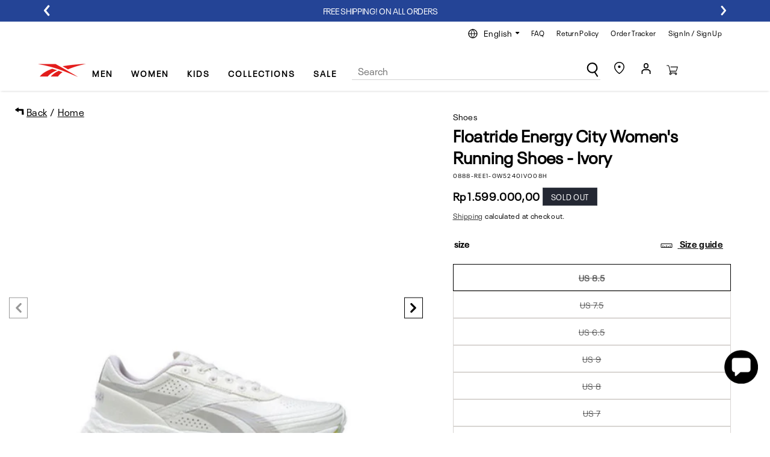

--- FILE ---
content_type: text/html; charset=utf-8
request_url: https://www.reebok.id/en/products/reebok-floatride-energy-city-womens-running-shoes-ivory
body_size: 76017
content:
<!doctype html>
  <html class="no-js" lang="en">
    <head>
	
      <!-- Meta Pixel Code -->
      <script>
      !function(f,b,e,v,n,t,s)
      {if(f.fbq)return;n=f.fbq=function(){n.callMethod?
      n.callMethod.apply(n,arguments):n.queue.push(arguments)};
      if(!f._fbq)f._fbq=n;n.push=n;n.loaded=!0;n.version='2.0';
      n.queue=[];t=b.createElement(e);t.async=!0;
      t.src=v;s=b.getElementsByTagName(e)[0];
      s.parentNode.insertBefore(t,s)}(window, document,'script',
      'https://connect.facebook.net/en_US/fbevents.js');
      fbq('init', '488786273270320');
      fbq('track', 'PageView');
      </script>
      <noscript><img height="1" width="1" style="display:none"
      src="https://www.facebook.com/tr?id=488786273270320&ev=PageView&noscript=1"
      /></noscript>
      <!-- End Meta Pixel Code -->
      <meta name="google-site-verification" content="dLGle8R-0Fp-EIW6eSzt4lo8tDcvN23I3Dr0QC4zUqA" />
      <meta name="google-site-verification" content="PB0tD8D5AtD9P32XViiQORzhNBg2osZQTH2G6eJLkVA" />
      <meta charset="utf-8">
      <meta http-equiv="X-UA-Compatible" content="IE=edge">
      <meta name="viewport" content="width=device-width,initial-scale=1">
      <meta name="theme-color" content="">
      <link rel="canonical" href="https://www.reebok.id/en/products/reebok-floatride-energy-city-womens-running-shoes-ivory">
      <link rel="stylesheet" href="https://cdnjs.cloudflare.com/ajax/libs/font-awesome/4.7.0/css/font-awesome.min.css">
      <link rel="stylesheet" href="https://cdnjs.cloudflare.com/ajax/libs/font-awesome/6.5.1/css/all.min.css" integrity="sha512-DTOQO9RWCH3ppGqcWaEA1BIZOC6xxalwEsw9c2QQeAIftl+Vegovlnee1c9QX4TctnWMn13TZye+giMm8e2LwA==" crossorigin="anonymous" referrerpolicy="no-referrer" />

      <!-- Google Tag Manager -->
<script>(function(w,d,s,l,i){w[l]=w[l]||[];w[l].push({'gtm.start':
    new Date().getTime(),event:'gtm.js'});var f=d.getElementsByTagName(s)[0],
    j=d.createElement(s),dl=l!='dataLayer'?'&l='+l:'';j.async=true;j.src=
    'https://www.googletagmanager.com/gtm.js?id='+i+dl;f.parentNode.insertBefore(j,f);
})(window,document,'script','dataLayer','GTM-WMD73TQ');

</script>
<!-- End Google Tag Manager --><link rel="icon" type="image/png" href="//www.reebok.id/cdn/shop/files/rebk-fav.png?crop=center&height=32&v=1712914690&width=32"><link rel="preconnect" href="https://fonts.shopifycdn.com" crossorigin><title>
        Floatride Energy City Women&#39;s Running Shoes - Ivory
 &ndash; Reebok Indonesia</title>
  
      
        <meta name="description" content="CHOOSE YOUR SIZE">
      
  
      

<meta property="og:site_name" content="Reebok Indonesia">
<meta property="og:url" content="https://www.reebok.id/en/products/reebok-floatride-energy-city-womens-running-shoes-ivory">
<meta property="og:title" content="Floatride Energy City Women&#39;s Running Shoes - Ivory">
<meta property="og:type" content="product">
<meta property="og:description" content="CHOOSE YOUR SIZE"><meta property="og:image" content="http://www.reebok.id/cdn/shop/files/0888-REE1-GW5240-1.jpg?v=1716285215">
  <meta property="og:image:secure_url" content="https://www.reebok.id/cdn/shop/files/0888-REE1-GW5240-1.jpg?v=1716285215">
  <meta property="og:image:width" content="800">
  <meta property="og:image:height" content="800"><meta property="og:price:amount" content="1.599.000,00">
  <meta property="og:price:currency" content="IDR"><meta name="twitter:site" content="@i/flow/login?redirect_after_login=%2Freebokid"><meta name="twitter:card" content="summary_large_image">
<meta name="twitter:title" content="Floatride Energy City Women&#39;s Running Shoes - Ivory">
<meta name="twitter:description" content="CHOOSE YOUR SIZE">

  
      <script src="//www.reebok.id/cdn/shop/t/4/assets/constants.js?v=58251544750838685771712904274" defer="defer"></script>
      <script src="//www.reebok.id/cdn/shop/t/4/assets/pubsub.js?v=158357773527763999511712904273" defer="defer"></script>
      <script src="//www.reebok.id/cdn/shop/t/4/assets/global.js?v=2130323913160371661746615376" defer="defer"></script><script>
        document.addEventListener('click', function(event) {
  const target = event.target;
  if (target.matches('.wrapper_block_add_limit') || target.closest('.wrapper_block_add_limit')) {        
      const variantId = target.getAttribute('data-variant-id');
      const productItem = target.closest('form');
      const selectButton = productItem.querySelector('.atc-btn-pagefly');
      const limitWrapper = productItem.querySelector('.limit_msg');
      
      (async function() {
          const limitResult = await handleLimit(variantId, limitWrapper);
          if (!limitResult) {
              if (productItem && selectButton) {
                  selectButton.click();
              }
          } 
      })();
  }
});


async function handleLimit(productId , limitWrapper) {
  
  const quantityToAdd = 1;
  const cartResponse = await fetch("/cart.js");
  const cartData = await cartResponse.json();
  const existingProductInCart = cartData.items.find(
      (item) => item.variant_id === parseInt(productId)
  );
  
  const variantLimit = shopLimit.variants_limit;
  const cartLimit = shopLimit.cart_limit;
  const currentQuantity = existingProductInCart
      ? existingProductInCart.quantity
      : 0;
console.log('existingProductInCart' , existingProductInCart)
  const variantEnable = shopLimit.enable_variants_limits;
  
  if (variantEnable === true) {
      if (currentQuantity + quantityToAdd > variantLimit) {
        if(limitWrapper) limitWrapper.textContent =  `You have reached the maximum purchase limit for this size, please choose another product or size`;           
          return true; 
      }
  }
  
  const cartEnable = shopLimit.enable_cart_limit;
  if (cartEnable === true) {
      const currentCartQuantity = cartData.items.reduce(
          (total, item) => total + item.quantity,
          0
      );
      if (currentCartQuantity + quantityToAdd > cartLimit) {
          if(limitWrapper) limitWrapper.textContent =   `You have reached the maximum cart quantity limit`;
          return true; 
      }
  }
  
  return false; 
}
  </script>
      <script>
  const boostSDAssetFileURL = "\/\/www.reebok.id\/cdn\/shop\/t\/4\/assets\/boost_sd_assets_file_url.gif?3455";
  window.boostSDAssetFileURL = boostSDAssetFileURL;

  if (window.boostSDAppConfig) {
    window.boostSDAppConfig.generalSettings.custom_js_asset_url = "//www.reebok.id/cdn/shop/t/4/assets/boost-sd-custom.js?v=54185456046473266781719581461";
    window.boostSDAppConfig.generalSettings.custom_css_asset_url = "//www.reebok.id/cdn/shop/t/4/assets/boost-sd-custom.css?v=116532589731837624591717659987";
  }

  
</script>

      <script>window.performance && window.performance.mark && window.performance.mark('shopify.content_for_header.start');</script><meta id="shopify-digital-wallet" name="shopify-digital-wallet" content="/85845049626/digital_wallets/dialog">
<meta name="shopify-checkout-api-token" content="78c1e3c7ecda72f9ab6f19c89af9ac9a">
<meta id="in-context-paypal-metadata" data-shop-id="85845049626" data-venmo-supported="false" data-environment="production" data-locale="en_US" data-paypal-v4="true" data-currency="IDR">
<link rel="alternate" hreflang="x-default" href="https://www.reebok.id/products/reebok-floatride-energy-city-womens-running-shoes-ivory">
<link rel="alternate" hreflang="id-ID" href="https://www.reebok.id/products/reebok-floatride-energy-city-womens-running-shoes-ivory">
<link rel="alternate" hreflang="en-ID" href="https://www.reebok.id/en/products/reebok-floatride-energy-city-womens-running-shoes-ivory">
<link rel="alternate" type="application/json+oembed" href="https://www.reebok.id/en/products/reebok-floatride-energy-city-womens-running-shoes-ivory.oembed">
<script async="async" src="/checkouts/internal/preloads.js?locale=en-ID"></script>
<script id="shopify-features" type="application/json">{"accessToken":"78c1e3c7ecda72f9ab6f19c89af9ac9a","betas":["rich-media-storefront-analytics"],"domain":"www.reebok.id","predictiveSearch":true,"shopId":85845049626,"locale":"en"}</script>
<script>var Shopify = Shopify || {};
Shopify.shop = "reebok-id.myshopify.com";
Shopify.locale = "en";
Shopify.currency = {"active":"IDR","rate":"1.0"};
Shopify.country = "ID";
Shopify.theme = {"name":"reebok.id\/production","id":167602553114,"schema_name":"Dawn","schema_version":"12.0.0","theme_store_id":null,"role":"main"};
Shopify.theme.handle = "null";
Shopify.theme.style = {"id":null,"handle":null};
Shopify.cdnHost = "www.reebok.id/cdn";
Shopify.routes = Shopify.routes || {};
Shopify.routes.root = "/en/";</script>
<script type="module">!function(o){(o.Shopify=o.Shopify||{}).modules=!0}(window);</script>
<script>!function(o){function n(){var o=[];function n(){o.push(Array.prototype.slice.apply(arguments))}return n.q=o,n}var t=o.Shopify=o.Shopify||{};t.loadFeatures=n(),t.autoloadFeatures=n()}(window);</script>
<script id="shop-js-analytics" type="application/json">{"pageType":"product"}</script>
<script defer="defer" async type="module" src="//www.reebok.id/cdn/shopifycloud/shop-js/modules/v2/client.init-shop-cart-sync_IZsNAliE.en.esm.js"></script>
<script defer="defer" async type="module" src="//www.reebok.id/cdn/shopifycloud/shop-js/modules/v2/chunk.common_0OUaOowp.esm.js"></script>
<script type="module">
  await import("//www.reebok.id/cdn/shopifycloud/shop-js/modules/v2/client.init-shop-cart-sync_IZsNAliE.en.esm.js");
await import("//www.reebok.id/cdn/shopifycloud/shop-js/modules/v2/chunk.common_0OUaOowp.esm.js");

  window.Shopify.SignInWithShop?.initShopCartSync?.({"fedCMEnabled":true,"windoidEnabled":true});

</script>
<script>(function() {
  var isLoaded = false;
  function asyncLoad() {
    if (isLoaded) return;
    isLoaded = true;
    var urls = ["\/\/cdn.shopify.com\/proxy\/49029762280a441f0f6d1198704d13a37b8d67201cab38aa57cac7bf9194ceb1\/aiodstag.cirkleinc.com\/?shop=reebok-id.myshopify.com\u0026sp-cache-control=cHVibGljLCBtYXgtYWdlPTkwMA"];
    for (var i = 0; i < urls.length; i++) {
      var s = document.createElement('script');
      s.type = 'text/javascript';
      s.async = true;
      s.src = urls[i];
      var x = document.getElementsByTagName('script')[0];
      x.parentNode.insertBefore(s, x);
    }
  };
  if(window.attachEvent) {
    window.attachEvent('onload', asyncLoad);
  } else {
    window.addEventListener('load', asyncLoad, false);
  }
})();</script>
<script id="__st">var __st={"a":85845049626,"offset":25200,"reqid":"47a23106-b550-4b7c-898f-c8f344a48b04-1768528361","pageurl":"www.reebok.id\/en\/products\/reebok-floatride-energy-city-womens-running-shoes-ivory","u":"da4f604da02e","p":"product","rtyp":"product","rid":9058878292250};</script>
<script>window.ShopifyPaypalV4VisibilityTracking = true;</script>
<script id="captcha-bootstrap">!function(){'use strict';const t='contact',e='account',n='new_comment',o=[[t,t],['blogs',n],['comments',n],[t,'customer']],c=[[e,'customer_login'],[e,'guest_login'],[e,'recover_customer_password'],[e,'create_customer']],r=t=>t.map((([t,e])=>`form[action*='/${t}']:not([data-nocaptcha='true']) input[name='form_type'][value='${e}']`)).join(','),a=t=>()=>t?[...document.querySelectorAll(t)].map((t=>t.form)):[];function s(){const t=[...o],e=r(t);return a(e)}const i='password',u='form_key',d=['recaptcha-v3-token','g-recaptcha-response','h-captcha-response',i],f=()=>{try{return window.sessionStorage}catch{return}},m='__shopify_v',_=t=>t.elements[u];function p(t,e,n=!1){try{const o=window.sessionStorage,c=JSON.parse(o.getItem(e)),{data:r}=function(t){const{data:e,action:n}=t;return t[m]||n?{data:e,action:n}:{data:t,action:n}}(c);for(const[e,n]of Object.entries(r))t.elements[e]&&(t.elements[e].value=n);n&&o.removeItem(e)}catch(o){console.error('form repopulation failed',{error:o})}}const l='form_type',E='cptcha';function T(t){t.dataset[E]=!0}const w=window,h=w.document,L='Shopify',v='ce_forms',y='captcha';let A=!1;((t,e)=>{const n=(g='f06e6c50-85a8-45c8-87d0-21a2b65856fe',I='https://cdn.shopify.com/shopifycloud/storefront-forms-hcaptcha/ce_storefront_forms_captcha_hcaptcha.v1.5.2.iife.js',D={infoText:'Protected by hCaptcha',privacyText:'Privacy',termsText:'Terms'},(t,e,n)=>{const o=w[L][v],c=o.bindForm;if(c)return c(t,g,e,D).then(n);var r;o.q.push([[t,g,e,D],n]),r=I,A||(h.body.append(Object.assign(h.createElement('script'),{id:'captcha-provider',async:!0,src:r})),A=!0)});var g,I,D;w[L]=w[L]||{},w[L][v]=w[L][v]||{},w[L][v].q=[],w[L][y]=w[L][y]||{},w[L][y].protect=function(t,e){n(t,void 0,e),T(t)},Object.freeze(w[L][y]),function(t,e,n,w,h,L){const[v,y,A,g]=function(t,e,n){const i=e?o:[],u=t?c:[],d=[...i,...u],f=r(d),m=r(i),_=r(d.filter((([t,e])=>n.includes(e))));return[a(f),a(m),a(_),s()]}(w,h,L),I=t=>{const e=t.target;return e instanceof HTMLFormElement?e:e&&e.form},D=t=>v().includes(t);t.addEventListener('submit',(t=>{const e=I(t);if(!e)return;const n=D(e)&&!e.dataset.hcaptchaBound&&!e.dataset.recaptchaBound,o=_(e),c=g().includes(e)&&(!o||!o.value);(n||c)&&t.preventDefault(),c&&!n&&(function(t){try{if(!f())return;!function(t){const e=f();if(!e)return;const n=_(t);if(!n)return;const o=n.value;o&&e.removeItem(o)}(t);const e=Array.from(Array(32),(()=>Math.random().toString(36)[2])).join('');!function(t,e){_(t)||t.append(Object.assign(document.createElement('input'),{type:'hidden',name:u})),t.elements[u].value=e}(t,e),function(t,e){const n=f();if(!n)return;const o=[...t.querySelectorAll(`input[type='${i}']`)].map((({name:t})=>t)),c=[...d,...o],r={};for(const[a,s]of new FormData(t).entries())c.includes(a)||(r[a]=s);n.setItem(e,JSON.stringify({[m]:1,action:t.action,data:r}))}(t,e)}catch(e){console.error('failed to persist form',e)}}(e),e.submit())}));const S=(t,e)=>{t&&!t.dataset[E]&&(n(t,e.some((e=>e===t))),T(t))};for(const o of['focusin','change'])t.addEventListener(o,(t=>{const e=I(t);D(e)&&S(e,y())}));const B=e.get('form_key'),M=e.get(l),P=B&&M;t.addEventListener('DOMContentLoaded',(()=>{const t=y();if(P)for(const e of t)e.elements[l].value===M&&p(e,B);[...new Set([...A(),...v().filter((t=>'true'===t.dataset.shopifyCaptcha))])].forEach((e=>S(e,t)))}))}(h,new URLSearchParams(w.location.search),n,t,e,['guest_login'])})(!0,!0)}();</script>
<script integrity="sha256-4kQ18oKyAcykRKYeNunJcIwy7WH5gtpwJnB7kiuLZ1E=" data-source-attribution="shopify.loadfeatures" defer="defer" src="//www.reebok.id/cdn/shopifycloud/storefront/assets/storefront/load_feature-a0a9edcb.js" crossorigin="anonymous"></script>
<script data-source-attribution="shopify.dynamic_checkout.dynamic.init">var Shopify=Shopify||{};Shopify.PaymentButton=Shopify.PaymentButton||{isStorefrontPortableWallets:!0,init:function(){window.Shopify.PaymentButton.init=function(){};var t=document.createElement("script");t.src="https://www.reebok.id/cdn/shopifycloud/portable-wallets/latest/portable-wallets.en.js",t.type="module",document.head.appendChild(t)}};
</script>
<script data-source-attribution="shopify.dynamic_checkout.buyer_consent">
  function portableWalletsHideBuyerConsent(e){var t=document.getElementById("shopify-buyer-consent"),n=document.getElementById("shopify-subscription-policy-button");t&&n&&(t.classList.add("hidden"),t.setAttribute("aria-hidden","true"),n.removeEventListener("click",e))}function portableWalletsShowBuyerConsent(e){var t=document.getElementById("shopify-buyer-consent"),n=document.getElementById("shopify-subscription-policy-button");t&&n&&(t.classList.remove("hidden"),t.removeAttribute("aria-hidden"),n.addEventListener("click",e))}window.Shopify?.PaymentButton&&(window.Shopify.PaymentButton.hideBuyerConsent=portableWalletsHideBuyerConsent,window.Shopify.PaymentButton.showBuyerConsent=portableWalletsShowBuyerConsent);
</script>
<script data-source-attribution="shopify.dynamic_checkout.cart.bootstrap">document.addEventListener("DOMContentLoaded",(function(){function t(){return document.querySelector("shopify-accelerated-checkout-cart, shopify-accelerated-checkout")}if(t())Shopify.PaymentButton.init();else{new MutationObserver((function(e,n){t()&&(Shopify.PaymentButton.init(),n.disconnect())})).observe(document.body,{childList:!0,subtree:!0})}}));
</script>
<link id="shopify-accelerated-checkout-styles" rel="stylesheet" media="screen" href="https://www.reebok.id/cdn/shopifycloud/portable-wallets/latest/accelerated-checkout-backwards-compat.css" crossorigin="anonymous">
<style id="shopify-accelerated-checkout-cart">
        #shopify-buyer-consent {
  margin-top: 1em;
  display: inline-block;
  width: 100%;
}

#shopify-buyer-consent.hidden {
  display: none;
}

#shopify-subscription-policy-button {
  background: none;
  border: none;
  padding: 0;
  text-decoration: underline;
  font-size: inherit;
  cursor: pointer;
}

#shopify-subscription-policy-button::before {
  box-shadow: none;
}

      </style>
<script id="sections-script" data-sections="header" defer="defer" src="//www.reebok.id/cdn/shop/t/4/compiled_assets/scripts.js?3455"></script>
<script>window.performance && window.performance.mark && window.performance.mark('shopify.content_for_header.end');</script>

  
      <style data-shopify>
        @font-face {
  font-family: "Instrument Sans";
  font-weight: 400;
  font-style: normal;
  font-display: swap;
  src: url("//www.reebok.id/cdn/fonts/instrument_sans/instrumentsans_n4.db86542ae5e1596dbdb28c279ae6c2086c4c5bfa.woff2") format("woff2"),
       url("//www.reebok.id/cdn/fonts/instrument_sans/instrumentsans_n4.510f1b081e58d08c30978f465518799851ef6d8b.woff") format("woff");
}

        @font-face {
  font-family: "Instrument Sans";
  font-weight: 700;
  font-style: normal;
  font-display: swap;
  src: url("//www.reebok.id/cdn/fonts/instrument_sans/instrumentsans_n7.e4ad9032e203f9a0977786c356573ced65a7419a.woff2") format("woff2"),
       url("//www.reebok.id/cdn/fonts/instrument_sans/instrumentsans_n7.b9e40f166fb7639074ba34738101a9d2990bb41a.woff") format("woff");
}

        @font-face {
  font-family: "Instrument Sans";
  font-weight: 400;
  font-style: italic;
  font-display: swap;
  src: url("//www.reebok.id/cdn/fonts/instrument_sans/instrumentsans_i4.028d3c3cd8d085648c808ceb20cd2fd1eb3560e5.woff2") format("woff2"),
       url("//www.reebok.id/cdn/fonts/instrument_sans/instrumentsans_i4.7e90d82df8dee29a99237cd19cc529d2206706a2.woff") format("woff");
}

        @font-face {
  font-family: "Instrument Sans";
  font-weight: 700;
  font-style: italic;
  font-display: swap;
  src: url("//www.reebok.id/cdn/fonts/instrument_sans/instrumentsans_i7.d6063bb5d8f9cbf96eace9e8801697c54f363c6a.woff2") format("woff2"),
       url("//www.reebok.id/cdn/fonts/instrument_sans/instrumentsans_i7.ce33afe63f8198a3ac4261b826b560103542cd36.woff") format("woff");
}

        @font-face {
  font-family: "Instrument Sans";
  font-weight: 400;
  font-style: normal;
  font-display: swap;
  src: url("//www.reebok.id/cdn/fonts/instrument_sans/instrumentsans_n4.db86542ae5e1596dbdb28c279ae6c2086c4c5bfa.woff2") format("woff2"),
       url("//www.reebok.id/cdn/fonts/instrument_sans/instrumentsans_n4.510f1b081e58d08c30978f465518799851ef6d8b.woff") format("woff");
}

  
        
          :root,
          .color-background-1 {
            --color-background: 255,255,255;
          
            --gradient-background: #ffffff;
          
  
          
  
          --color-foreground: 0,0,0;
          --color-background-contrast: 191,191,191;
          --color-shadow: 0,0,0;
          --color-button: 0,0,0;
          --color-button-text: 255,255,255;
          --color-secondary-button: 255,255,255;
          --color-secondary-button-text: 18,18,18;
          --color-link: 18,18,18;
          --color-badge-foreground: 0,0,0;
          --color-badge-background: 255,255,255;
          --color-badge-border: 0,0,0;
          --payment-terms-background-color: rgb(255 255 255);
        }
        
          
          .color-background-2 {
            --color-background: 243,243,243;
          
            --gradient-background: #f3f3f3;
          
  
          
  
          --color-foreground: 18,18,18;
          --color-background-contrast: 179,179,179;
          --color-shadow: 18,18,18;
          --color-button: 18,18,18;
          --color-button-text: 243,243,243;
          --color-secondary-button: 243,243,243;
          --color-secondary-button-text: 18,18,18;
          --color-link: 18,18,18;
          --color-badge-foreground: 18,18,18;
          --color-badge-background: 243,243,243;
          --color-badge-border: 18,18,18;
          --payment-terms-background-color: rgb(243 243 243);
        }
        
          
          .color-inverse {
            --color-background: 36,40,51;
          
            --gradient-background: #242833;
          
  
          
  
          --color-foreground: 255,255,255;
          --color-background-contrast: 47,52,66;
          --color-shadow: 18,18,18;
          --color-button: 255,255,255;
          --color-button-text: 0,0,0;
          --color-secondary-button: 36,40,51;
          --color-secondary-button-text: 255,255,255;
          --color-link: 255,255,255;
          --color-badge-foreground: 255,255,255;
          --color-badge-background: 36,40,51;
          --color-badge-border: 255,255,255;
          --payment-terms-background-color: rgb(36 40 51);
        }
        
          
          .color-accent-1 {
            --color-background: 18,18,18;
          
            --gradient-background: #121212;
          
  
          
  
          --color-foreground: 255,255,255;
          --color-background-contrast: 146,146,146;
          --color-shadow: 18,18,18;
          --color-button: 255,255,255;
          --color-button-text: 18,18,18;
          --color-secondary-button: 18,18,18;
          --color-secondary-button-text: 255,255,255;
          --color-link: 255,255,255;
          --color-badge-foreground: 255,255,255;
          --color-badge-background: 18,18,18;
          --color-badge-border: 255,255,255;
          --payment-terms-background-color: rgb(18 18 18);
        }
        
          
          .color-accent-2 {
            --color-background: 36,68,150;
          
            --gradient-background: #244496;
          
  
          
  
          --color-foreground: 255,255,255;
          --color-background-contrast: 11,21,47;
          --color-shadow: 18,18,18;
          --color-button: 255,255,255;
          --color-button-text: 36,68,150;
          --color-secondary-button: 36,68,150;
          --color-secondary-button-text: 255,255,255;
          --color-link: 255,255,255;
          --color-badge-foreground: 255,255,255;
          --color-badge-background: 36,68,150;
          --color-badge-border: 255,255,255;
          --payment-terms-background-color: rgb(36 68 150);
        }
        
          
          .color-scheme-632512d1-9322-4d4d-b9aa-489c854305f7 {
            --color-background: 0,0,0;
          
            --gradient-background: #000000;
          
  
          
  
          --color-foreground: 255,255,255;
          --color-background-contrast: 128,128,128;
          --color-shadow: 0,0,0;
          --color-button: 255,255,255;
          --color-button-text: 255,255,255;
          --color-secondary-button: 0,0,0;
          --color-secondary-button-text: 0,0,0;
          --color-link: 0,0,0;
          --color-badge-foreground: 255,255,255;
          --color-badge-background: 0,0,0;
          --color-badge-border: 255,255,255;
          --payment-terms-background-color: rgb(0 0 0);
        }
        
          
          .color-scheme-3588d476-4cc6-4117-a125-7e3d82750062 {
            --color-background: 228,228,228;
          
            --gradient-background: #e4e4e4;
          
  
          
  
          --color-foreground: 0,0,0;
          --color-background-contrast: 164,164,164;
          --color-shadow: 0,0,0;
          --color-button: 0,0,0;
          --color-button-text: 255,255,255;
          --color-secondary-button: 228,228,228;
          --color-secondary-button-text: 18,18,18;
          --color-link: 18,18,18;
          --color-badge-foreground: 0,0,0;
          --color-badge-background: 228,228,228;
          --color-badge-border: 0,0,0;
          --payment-terms-background-color: rgb(228 228 228);
        }
        
          
          .color-scheme-cfca5a45-720d-43c5-abba-808a13315c93 {
            --color-background: 255,255,255;
          
            --gradient-background: #ffffff;
          
  
          
  
          --color-foreground: 255,255,255;
          --color-background-contrast: 191,191,191;
          --color-shadow: 0,0,0;
          --color-button: 255,255,255;
          --color-button-text: 0,0,0;
          --color-secondary-button: 255,255,255;
          --color-secondary-button-text: 0,0,0;
          --color-link: 0,0,0;
          --color-badge-foreground: 255,255,255;
          --color-badge-background: 255,255,255;
          --color-badge-border: 255,255,255;
          --payment-terms-background-color: rgb(255 255 255);
        }
        
          
          .color-scheme-78ed304a-0416-4ba0-9f12-331b678e3d1f {
            --color-background: 228,29,27;
          
            --gradient-background: #e41d1b;
          
  
          
  
          --color-foreground: 255,255,255;
          --color-background-contrast: 114,14,13;
          --color-shadow: 0,0,0;
          --color-button: 0,0,0;
          --color-button-text: 255,255,255;
          --color-secondary-button: 228,29,27;
          --color-secondary-button-text: 0,0,0;
          --color-link: 0,0,0;
          --color-badge-foreground: 255,255,255;
          --color-badge-background: 228,29,27;
          --color-badge-border: 255,255,255;
          --payment-terms-background-color: rgb(228 29 27);
        }
        
          
          .color-scheme-1e233811-c753-43a4-ad22-f077ccfc61c1 {
            --color-background: 238,238,238;
          
            --gradient-background: #eeeeee;
          
  
          
  
          --color-foreground: 0,0,0;
          --color-background-contrast: 174,174,174;
          --color-shadow: 0,0,0;
          --color-button: 0,0,0;
          --color-button-text: 255,255,255;
          --color-secondary-button: 238,238,238;
          --color-secondary-button-text: 18,18,18;
          --color-link: 18,18,18;
          --color-badge-foreground: 0,0,0;
          --color-badge-background: 238,238,238;
          --color-badge-border: 0,0,0;
          --payment-terms-background-color: rgb(238 238 238);
        }
        
  
        body, .color-background-1, .color-background-2, .color-inverse, .color-accent-1, .color-accent-2, .color-scheme-632512d1-9322-4d4d-b9aa-489c854305f7, .color-scheme-3588d476-4cc6-4117-a125-7e3d82750062, .color-scheme-cfca5a45-720d-43c5-abba-808a13315c93, .color-scheme-78ed304a-0416-4ba0-9f12-331b678e3d1f, .color-scheme-1e233811-c753-43a4-ad22-f077ccfc61c1 {
          color: rgba(var(--color-foreground));
          background-color: rgb(var(--color-background));
        }
  
        :root {
          
          --font-body-family: "NeuePlakText";
          --font-body-family2: "Instrument Sans", sans-serif;
          --font-body-style: normal;
          --font-body-weight: 400;
          --font-body-weight-bold: 700;
  
           --font-heading-family:"NeuePlakW05-WideBold";
          --font-heading-family2: "Instrument Sans", sans-serif;
          --font-heading-style: normal;
          --font-heading-weight: 400;
  
          --font-body-scale: 1.0;
          --font-heading-scale: 1.0;
  
          --media-padding: px;
          --media-border-opacity: 0.05;
          --media-border-width: 1px;
          --media-radius: 0px;
          --media-shadow-opacity: 0.0;
          --media-shadow-horizontal-offset: 0px;
          --media-shadow-vertical-offset: 4px;
          --media-shadow-blur-radius: 5px;
          --media-shadow-visible: 0;
  
          --page-width: 117rem;
          --page-width-margin: 0rem;
  
          --product-card-image-padding: 0.0rem;
          --product-card-corner-radius: 0.0rem;
          --product-card-text-alignment: left;
          --product-card-border-width: 0.0rem;
          --product-card-border-opacity: 0.1;
          --product-card-shadow-opacity: 0.0;
          --product-card-shadow-visible: 0;
          --product-card-shadow-horizontal-offset: 0.0rem;
          --product-card-shadow-vertical-offset: 0.4rem;
          --product-card-shadow-blur-radius: 0.5rem;
  
          --collection-card-image-padding: 0.0rem;
          --collection-card-corner-radius: 0.0rem;
          --collection-card-text-alignment: left;
          --collection-card-border-width: 0.0rem;
          --collection-card-border-opacity: 0.1;
          --collection-card-shadow-opacity: 0.0;
          --collection-card-shadow-visible: 0;
          --collection-card-shadow-horizontal-offset: 0.0rem;
          --collection-card-shadow-vertical-offset: 0.4rem;
          --collection-card-shadow-blur-radius: 0.5rem;
  
          --blog-card-image-padding: 0.0rem;
          --blog-card-corner-radius: 0.0rem;
          --blog-card-text-alignment: left;
          --blog-card-border-width: 0.0rem;
          --blog-card-border-opacity: 0.1;
          --blog-card-shadow-opacity: 0.0;
          --blog-card-shadow-visible: 0;
          --blog-card-shadow-horizontal-offset: 0.0rem;
          --blog-card-shadow-vertical-offset: 0.4rem;
          --blog-card-shadow-blur-radius: 0.5rem;
  
          --badge-corner-radius: 0.0rem;
  
          --popup-border-width: 1px;
          --popup-border-opacity: 0.1;
          --popup-corner-radius: 0px;
          --popup-shadow-opacity: 0.05;
          --popup-shadow-horizontal-offset: 0px;
          --popup-shadow-vertical-offset: 4px;
          --popup-shadow-blur-radius: 5px;
  
          --drawer-border-width: 1px;
          --drawer-border-opacity: 0.1;
          --drawer-shadow-opacity: 0.0;
          --drawer-shadow-horizontal-offset: 0px;
          --drawer-shadow-vertical-offset: 4px;
          --drawer-shadow-blur-radius: 5px;
  
          --spacing-sections-desktop: 0px;
          --spacing-sections-mobile: 0px;
  
          --grid-desktop-vertical-spacing: 10px;
          --grid-desktop-horizontal-spacing: 16px;
          --grid-mobile-vertical-spacing: 5px;
          --grid-mobile-horizontal-spacing: 8px;
  
          --text-boxes-border-opacity: 0.1;
          --text-boxes-border-width: 0px;
          --text-boxes-radius: 0px;
          --text-boxes-shadow-opacity: 0.0;
          --text-boxes-shadow-visible: 0;
          --text-boxes-shadow-horizontal-offset: 0px;
          --text-boxes-shadow-vertical-offset: 4px;
          --text-boxes-shadow-blur-radius: 5px;
  
          --buttons-radius: 0px;
          --buttons-radius-outset: 0px;
          --buttons-border-width: 1px;
          --buttons-border-opacity: 1.0;
          --buttons-shadow-opacity: 0.0;
          --buttons-shadow-visible: 0;
          --buttons-shadow-horizontal-offset: 0px;
          --buttons-shadow-vertical-offset: 4px;
          --buttons-shadow-blur-radius: 5px;
          --buttons-border-offset: 0px;
  
          --inputs-radius: 0px;
          --inputs-border-width: 1px;
          --inputs-border-opacity: 0.55;
          --inputs-shadow-opacity: 0.0;
          --inputs-shadow-horizontal-offset: 0px;
          --inputs-margin-offset: 0px;
          --inputs-shadow-vertical-offset: 4px;
          --inputs-shadow-blur-radius: 5px;
          --inputs-radius-outset: 0px;
  
          --variant-pills-radius: 40px;
          --variant-pills-border-width: 1px;
          --variant-pills-border-opacity: 0.55;
          --variant-pills-shadow-opacity: 0.0;
          --variant-pills-shadow-horizontal-offset: 0px;
          --variant-pills-shadow-vertical-offset: 4px;
          --variant-pills-shadow-blur-radius: 5px;
        }
  
        *,
        *::before,
        *::after {
          box-sizing: inherit;
        }
  
        html {
          box-sizing: border-box;
          font-size: calc(var(--font-body-scale) * 62.5%);
          height: 100%;
        }
  
        body {
          display: grid;
          grid-template-rows: auto auto 1fr auto;
          grid-template-columns: 100%;
          min-height: 100%;
          margin: 0;
        font-size: 14px;
        color: #000000;
          font-size: 1.5rem;
          letter-spacing: 0.06rem;
          line-height: calc(1 + 0.8 / var(--font-body-scale));
          font-family: var(--font-body-family);
          font-style: var(--font-body-style);
          font-weight: var(--font-body-weight);
        }
  
        @font-face {
    font-family: "NeuePlakText";
    src: url('https://cdn.shopify.com/s/files/1/0639/7535/8622/files/NeuePlak-Regular.woff?v=1709622512');
  font-weight: 400;
  font-style: normal;
  }
  
  
  @font-face {
    font-family: "NeuePlakTextW05-Bold";
    src: url('https://cdn.shopify.com/s/files/1/0639/7535/8622/files/NeuePlak-Bold.woff?v=1709712757');
    font-weight: bold;
  }
  @font-face {
    font-family: "NeuePlakW05-WideRegular";
    src: url('https://cdn.shopify.com/s/files/1/0639/7535/8622/files/NeuePlakW05-WideRegular.woff2?v=1706094366'); 
  }
  @font-face {
  font-family: "NeuePlakW05-WideBold";
  src: url('https://cdn.shopify.com/s/files/1/0639/7535/8622/files/NeuePlakW05-WideBold.woff2?v=1706769652');
  }
      </style>
  
      <link href="//www.reebok.id/cdn/shop/t/4/assets/base.css?v=113172694317790920091746615375" rel="stylesheet" type="text/css" media="all" />
<link rel="preload" as="font" href="//www.reebok.id/cdn/fonts/instrument_sans/instrumentsans_n4.db86542ae5e1596dbdb28c279ae6c2086c4c5bfa.woff2" type="font/woff2" crossorigin><link rel="preload" as="font" href="//www.reebok.id/cdn/fonts/instrument_sans/instrumentsans_n4.db86542ae5e1596dbdb28c279ae6c2086c4c5bfa.woff2" type="font/woff2" crossorigin><link href="//www.reebok.id/cdn/shop/t/4/assets/component-localization-form.css?v=3676632010484644321712904273" rel="stylesheet" type="text/css" media="all" />
        <script src="//www.reebok.id/cdn/shop/t/4/assets/localization-form.js?v=161644695336821385561712904274" defer="defer"></script><script>
        document.documentElement.className = document.documentElement.className.replace('no-js', 'js');
        if (Shopify.designMode) {
          document.documentElement.classList.add('shopify-design-mode');
        }
      </script>
  
  
      <!-- Chat Box  -->
    <!-- Start of reebok-id Zendesk Widget script -->
    <script id="ze-snippet" src=https://static.zdassets.com/ekr/snippet.js?key=32cd27c1-6cd0-4b80-8871-ce277a29ee17> </script>
    <!-- End of reebok-id Zendesk Widget script -->
   <!-- chat box -->
      <div class="ze-launcher" id='conversation-badge' onclick="openDialog()">
          <img src="https://cdn.shopify.com/s/files/1/0549/3863/2420/files/chaticon.png?v=1680166167" alt="">
          <div class="ze-notification" id="unread-indicator"></div>
      </div>
    <!-- chat box -->
    <style>
      .ze-launcher {
          position: fixed;
          bottom: 75px;
          right: 20px;
          cursor: pointer;
          z-index: 100;
      }
  
      .ze-launcher img {
          width: 56px;
          height: 56px;
      }
  
      .ze-notification {
          position: absolute;
          text-align: center;
          padding: 5px !important;
          top:0;right:0;
          border-radius: 100%;
          width: 16px;
          height: 16px;
          padding: 5px;
          background-color: #cc3333;
          color: #ccc;
          font-weight: bold;
      }
    </style>
    <script>
        const conversationBadge = document.querySelector('#conversation-badge');
        const unreadIndicator = document.querySelector('#unread-indicator');
        // on page load always close widget
        zE('messenger', 'close');
  
        function openDialog() {
            // open widget
            zE('messenger', 'open');
            $('.ze-launcher').fadeOut(300).hide();
            // reset unread indicator
            resetUnreadIndicator()
        }
  
        const populateUnreadIndicator = (count) => {
            if (!count) return resetUnreadIndicator()
            
            $('#unread-indicator').show();
            $('#unread-indicator').html(count);
        }
  
        const resetUnreadIndicator = () => {
            $('#unread-indicator').hide();
        }
  
        // unread Message on listener
        zE('messenger:on', 'unreadMessages', (count) => {
            populateUnreadIndicator(count)
        })
  
        // on close on listener
        zE('messenger:on', 'close', (count) => {
            $('.ze-launcher').fadeIn(300).show();
        })
    </script>
    <!-- End of Chat Box   -->
    

<!-- BEGIN app block: shopify://apps/pandectes-gdpr/blocks/banner/58c0baa2-6cc1-480c-9ea6-38d6d559556a -->
  
    
      <!-- TCF is active, scripts are loaded above -->
      
      <script>
        
          window.PandectesSettings = {"store":{"id":85845049626,"plan":"basic","theme":"reebok.id/production","primaryLocale":"id","adminMode":false,"headless":false,"storefrontRootDomain":"","checkoutRootDomain":"","storefrontAccessToken":""},"tsPublished":1745488044,"declaration":{"showPurpose":false,"showProvider":false,"declIntroText":"We use cookies to optimize website functionality, analyze the performance, and provide personalized experience to you. Some cookies are essential to make the website operate and function correctly. Those cookies cannot be disabled. In this window you can manage your preference of cookies.","showDateGenerated":true},"language":{"unpublished":[],"languageMode":"Single","fallbackLanguage":"en","languageDetection":"browser","languagesSupported":[]},"texts":{"managed":{"headerText":{"en":"We respect your privacy"},"consentText":{"en":"This website uses cookies to ensure you get the best experience."},"linkText":{"en":"Learn more"},"imprintText":{"en":"Imprint"},"googleLinkText":{"en":"Google's Privacy Terms"},"allowButtonText":{"en":"Accept"},"denyButtonText":{"en":"Decline"},"dismissButtonText":{"en":"Ok"},"leaveSiteButtonText":{"en":"Leave this site"},"preferencesButtonText":{"en":"Preferences"},"cookiePolicyText":{"en":"Cookie policy"},"preferencesPopupTitleText":{"en":"Manage consent preferences"},"preferencesPopupIntroText":{"en":"We use cookies to optimize website functionality, analyze the performance, and provide personalized experience to you. Some cookies are essential to make the website operate and function correctly. Those cookies cannot be disabled. In this window you can manage your preference of cookies."},"preferencesPopupSaveButtonText":{"en":"Save preferences"},"preferencesPopupCloseButtonText":{"en":"Close"},"preferencesPopupAcceptAllButtonText":{"en":"Accept all"},"preferencesPopupRejectAllButtonText":{"en":"Reject all"},"cookiesDetailsText":{"en":"Cookies details"},"preferencesPopupAlwaysAllowedText":{"en":"Always allowed"},"accessSectionParagraphText":{"en":"You have the right to request access to your data at any time."},"accessSectionTitleText":{"en":"Data portability"},"accessSectionAccountInfoActionText":{"en":"Personal data"},"accessSectionDownloadReportActionText":{"en":"Request export"},"accessSectionGDPRRequestsActionText":{"en":"Data subject requests"},"accessSectionOrdersRecordsActionText":{"en":"Orders"},"rectificationSectionParagraphText":{"en":"You have the right to request your data to be updated whenever you think it is appropriate."},"rectificationSectionTitleText":{"en":"Data Rectification"},"rectificationCommentPlaceholder":{"en":"Describe what you want to be updated"},"rectificationCommentValidationError":{"en":"Comment is required"},"rectificationSectionEditAccountActionText":{"en":"Request an update"},"erasureSectionTitleText":{"en":"Right to be forgotten"},"erasureSectionParagraphText":{"en":"You have the right to ask all your data to be erased. After that, you will no longer be able to access your account."},"erasureSectionRequestDeletionActionText":{"en":"Request personal data deletion"},"consentDate":{"en":"Consent date"},"consentId":{"en":"Consent ID"},"consentSectionChangeConsentActionText":{"en":"Change consent preference"},"consentSectionConsentedText":{"en":"You consented to the cookies policy of this website on"},"consentSectionNoConsentText":{"en":"You have not consented to the cookies policy of this website."},"consentSectionTitleText":{"en":"Your cookie consent"},"consentStatus":{"en":"Consent preference"},"confirmationFailureMessage":{"en":"Your request was not verified. Please try again and if problem persists, contact store owner for assistance"},"confirmationFailureTitle":{"en":"A problem occurred"},"confirmationSuccessMessage":{"en":"We will soon get back to you as to your request."},"confirmationSuccessTitle":{"en":"Your request is verified"},"guestsSupportEmailFailureMessage":{"en":"Your request was not submitted. Please try again and if problem persists, contact store owner for assistance."},"guestsSupportEmailFailureTitle":{"en":"A problem occurred"},"guestsSupportEmailPlaceholder":{"en":"E-mail address"},"guestsSupportEmailSuccessMessage":{"en":"If you are registered as a customer of this store, you will soon receive an email with instructions on how to proceed."},"guestsSupportEmailSuccessTitle":{"en":"Thank you for your request"},"guestsSupportEmailValidationError":{"en":"Email is not valid"},"guestsSupportInfoText":{"en":"Please login with your customer account to further proceed."},"submitButton":{"en":"Submit"},"submittingButton":{"en":"Submitting..."},"cancelButton":{"en":"Cancel"},"declIntroText":{"en":"We use cookies to optimize website functionality, analyze the performance, and provide personalized experience to you. Some cookies are essential to make the website operate and function correctly. Those cookies cannot be disabled. In this window you can manage your preference of cookies."},"declName":{"en":"Name"},"declPurpose":{"en":"Purpose"},"declType":{"en":"Type"},"declRetention":{"en":"Retention"},"declProvider":{"en":"Provider"},"declFirstParty":{"en":"First-party"},"declThirdParty":{"en":"Third-party"},"declSeconds":{"en":"seconds"},"declMinutes":{"en":"minutes"},"declHours":{"en":"hours"},"declDays":{"en":"days"},"declMonths":{"en":"months"},"declYears":{"en":"years"},"declSession":{"en":"Session"},"declDomain":{"en":"Domain"},"declPath":{"en":"Path"}},"categories":{"strictlyNecessaryCookiesTitleText":{"en":"Strictly necessary cookies"},"strictlyNecessaryCookiesDescriptionText":{"en":"These cookies are essential in order to enable you to move around the website and use its features, such as accessing secure areas of the website. The website cannot function properly without these cookies."},"functionalityCookiesTitleText":{"en":"Functional cookies"},"functionalityCookiesDescriptionText":{"en":"These cookies enable the site to provide enhanced functionality and personalisation. They may be set by us or by third party providers whose services we have added to our pages. If you do not allow these cookies then some or all of these services may not function properly."},"performanceCookiesTitleText":{"en":"Performance cookies"},"performanceCookiesDescriptionText":{"en":"These cookies enable us to monitor and improve the performance of our website. For example, they allow us to count visits, identify traffic sources and see which parts of the site are most popular."},"targetingCookiesTitleText":{"en":"Targeting cookies"},"targetingCookiesDescriptionText":{"en":"These cookies may be set through our site by our advertising partners. They may be used by those companies to build a profile of your interests and show you relevant adverts on other sites.    They do not store directly personal information, but are based on uniquely identifying your browser and internet device. If you do not allow these cookies, you will experience less targeted advertising."},"unclassifiedCookiesTitleText":{"en":"Unclassified cookies"},"unclassifiedCookiesDescriptionText":{"en":"Unclassified cookies are cookies that we are in the process of classifying, together with the providers of individual cookies."}},"auto":{}},"library":{"previewMode":false,"fadeInTimeout":0,"defaultBlocked":7,"showLink":true,"showImprintLink":false,"showGoogleLink":false,"enabled":true,"cookie":{"expiryDays":365,"secure":true,"domain":""},"dismissOnScroll":false,"dismissOnWindowClick":false,"dismissOnTimeout":false,"palette":{"popup":{"background":"#FFFFFF","backgroundForCalculations":{"a":1,"b":255,"g":255,"r":255},"text":"#000000"},"button":{"background":"transparent","backgroundForCalculations":{"a":1,"b":255,"g":255,"r":255},"text":"#000000","textForCalculation":{"a":1,"b":0,"g":0,"r":0},"border":"#000000"}},"content":{"href":"https://www.reebok.id/policies/privacy-policy","imprintHref":"/","close":"&#10005;","target":"","logo":"<img class=\"cc-banner-logo\" style=\"max-height: 40px;\" src=\"https://reebok-id.myshopify.com/cdn/shop/files/pandectes-banner-logo.png\" alt=\"logo\" />"},"window":"<div role=\"dialog\" aria-live=\"polite\" aria-label=\"cookieconsent\" aria-describedby=\"cookieconsent:desc\" id=\"pandectes-banner\" class=\"cc-window-wrapper cc-overlay-wrapper\"><div class=\"pd-cookie-banner-window cc-window {{classes}}\"><!--googleoff: all-->{{children}}<!--googleon: all--></div></div>","compliance":{"opt-in":"<div class=\"cc-compliance cc-highlight\">{{allow}}</div>"},"type":"opt-in","layouts":{"basic":"{{logo}}{{messagelink}}{{compliance}}"},"position":"overlay","theme":"wired","revokable":false,"animateRevokable":false,"revokableReset":false,"revokableLogoUrl":"https://reebok-id.myshopify.com/cdn/shop/files/pandectes-reopen-logo.png","revokablePlacement":"bottom-left","revokableMarginHorizontal":15,"revokableMarginVertical":15,"static":false,"autoAttach":true,"hasTransition":true,"blacklistPage":[""],"elements":{"close":"<button aria-label=\"dismiss cookie message\" type=\"button\" tabindex=\"0\" class=\"cc-close\">{{close}}</button>","dismiss":"<button aria-label=\"dismiss cookie message\" type=\"button\" tabindex=\"0\" class=\"cc-btn cc-btn-decision cc-dismiss\">{{dismiss}}</button>","allow":"<button aria-label=\"allow cookies\" type=\"button\" tabindex=\"0\" class=\"cc-btn cc-btn-decision cc-allow\">{{allow}}</button>","deny":"<button aria-label=\"deny cookies\" type=\"button\" tabindex=\"0\" class=\"cc-btn cc-btn-decision cc-deny\">{{deny}}</button>","preferences":"<button aria-label=\"settings cookies\" tabindex=\"0\" type=\"button\" class=\"cc-btn cc-settings\" onclick=\"Pandectes.fn.openPreferences()\">{{preferences}}</button>"}},"geolocation":{"auOnly":false,"brOnly":false,"caOnly":false,"chOnly":false,"euOnly":false,"jpOnly":false,"nzOnly":false,"thOnly":false,"zaOnly":false,"canadaOnly":false,"globalVisibility":true},"dsr":{"guestsSupport":false,"accessSectionDownloadReportAuto":false},"banner":{"resetTs":1725848961,"extraCss":"        .cc-banner-logo {max-width: 24em!important;}    @media(min-width: 768px) {.cc-window.cc-floating{max-width: 24em!important;width: 24em!important;}}    .cc-message, .pd-cookie-banner-window .cc-header, .cc-logo {text-align: left}    .cc-window-wrapper{z-index: 2147483647;-webkit-transition: opacity 1s ease;  transition: opacity 1s ease;}    .cc-window{z-index: 2147483647;font-family: inherit;}    .pd-cookie-banner-window .cc-header{font-family: inherit;}    .pd-cp-ui{font-family: inherit; background-color: #FFFFFF;color:#000000;}    button.pd-cp-btn, a.pd-cp-btn{}    input + .pd-cp-preferences-slider{background-color: rgba(0, 0, 0, 0.3)}    .pd-cp-scrolling-section::-webkit-scrollbar{background-color: rgba(0, 0, 0, 0.3)}    input:checked + .pd-cp-preferences-slider{background-color: rgba(0, 0, 0, 1)}    .pd-cp-scrolling-section::-webkit-scrollbar-thumb {background-color: rgba(0, 0, 0, 1)}    .pd-cp-ui-close{color:#000000;}    .pd-cp-preferences-slider:before{background-color: #FFFFFF}    .pd-cp-title:before {border-color: #000000!important}    .pd-cp-preferences-slider{background-color:#000000}    .pd-cp-toggle{color:#000000!important}    @media(max-width:699px) {.pd-cp-ui-close-top svg {fill: #000000}}    .pd-cp-toggle:hover,.pd-cp-toggle:visited,.pd-cp-toggle:active{color:#000000!important}    .pd-cookie-banner-window {box-shadow: 0 0 18px rgb(0 0 0 / 20%);}  ","customJavascript":{"useButtons":true},"showPoweredBy":false,"logoHeight":40,"revokableTrigger":false,"hybridStrict":false,"cookiesBlockedByDefault":"7","isActive":true,"implicitSavePreferences":false,"cookieIcon":false,"blockBots":false,"showCookiesDetails":true,"hasTransition":true,"blockingPage":false,"showOnlyLandingPage":false,"leaveSiteUrl":"https://www.google.com","linkRespectStoreLang":false},"cookies":{"0":[{"name":"keep_alive","type":"http","domain":"www.reebok.id","path":"/","provider":"Shopify","firstParty":true,"retention":"30 minute(s)","expires":30,"unit":"declMinutes","purpose":{"en":"Used in connection with buyer localization."}},{"name":"secure_customer_sig","type":"http","domain":"www.reebok.id","path":"/","provider":"Shopify","firstParty":true,"retention":"1 year(s)","expires":1,"unit":"declYears","purpose":{"en":"Used in connection with customer login."}},{"name":"localization","type":"http","domain":"www.reebok.id","path":"/","provider":"Shopify","firstParty":true,"retention":"1 year(s)","expires":1,"unit":"declYears","purpose":{"en":"Shopify store localization"}},{"name":"_tracking_consent","type":"http","domain":".reebok.id","path":"/","provider":"Shopify","firstParty":false,"retention":"1 year(s)","expires":1,"unit":"declYears","purpose":{"en":"Tracking preferences."}},{"name":"_cmp_a","type":"http","domain":".reebok.id","path":"/","provider":"Shopify","firstParty":false,"retention":"1 day(s)","expires":1,"unit":"declDays","purpose":{"en":"Used for managing customer privacy settings."}},{"name":"cart","type":"http","domain":"www.reebok.id","path":"/","provider":"Shopify","firstParty":true,"retention":"1 month(s)","expires":1,"unit":"declMonths","purpose":{"en":"Necessary for the shopping cart functionality on the website."}},{"name":"cart_ts","type":"http","domain":"www.reebok.id","path":"/","provider":"Shopify","firstParty":true,"retention":"1 month(s)","expires":1,"unit":"declMonths","purpose":{"en":"Used in connection with checkout."}},{"name":"cart_sig","type":"http","domain":"www.reebok.id","path":"/","provider":"Shopify","firstParty":true,"retention":"1 month(s)","expires":1,"unit":"declMonths","purpose":{"en":"Shopify analytics."}},{"name":"__cfruid","type":"http","domain":".reebokid.zendesk.com","path":"/","provider":"HubSpot","firstParty":false,"retention":"Session","expires":-55,"unit":"declYears","purpose":{"en":"This is set by HubSpot’s CDN provider because of their rate limiting policies."}},{"name":"wpm-test-cookie","type":"http","domain":"id","path":"/","provider":"Shopify","firstParty":false,"retention":"Session","expires":1,"unit":"declSeconds","purpose":{"en":"Used to ensure our systems are working correctly."}},{"name":"wpm-test-cookie","type":"http","domain":"reebok.id","path":"/","provider":"Shopify","firstParty":false,"retention":"Session","expires":1,"unit":"declSeconds","purpose":{"en":"Used to ensure our systems are working correctly."}},{"name":"wpm-test-cookie","type":"http","domain":"www.reebok.id","path":"/","provider":"Shopify","firstParty":true,"retention":"Session","expires":1,"unit":"declSeconds","purpose":{"en":"Used to ensure our systems are working correctly."}},{"name":"_shopify_essential","type":"http","domain":"www.reebok.id","path":"/","provider":"Shopify","firstParty":true,"retention":"1 year(s)","expires":1,"unit":"declYears","purpose":{"en":"Used on the accounts page."}},{"name":"cart_currency","type":"http","domain":"www.reebok.id","path":"/","provider":"Shopify","firstParty":true,"retention":"1 month(s)","expires":1,"unit":"declMonths","purpose":{"en":"The cookie is necessary for the secure checkout and payment function on the website. This function is provided by shopify.com."}}],"1":[],"2":[{"name":"_shopify_y","type":"http","domain":".reebok.id","path":"/","provider":"Shopify","firstParty":false,"retention":"1 year(s)","expires":1,"unit":"declYears","purpose":{"en":"Shopify analytics."}},{"name":"_landing_page","type":"http","domain":".reebok.id","path":"/","provider":"Shopify","firstParty":false,"retention":"2 ","expires":2,"unit":"declSession","purpose":{"en":"Tracks landing pages."}},{"name":"_orig_referrer","type":"http","domain":".reebok.id","path":"/","provider":"Shopify","firstParty":false,"retention":"2 ","expires":2,"unit":"declSession","purpose":{"en":"Tracks landing pages."}},{"name":"_shopify_s","type":"http","domain":".reebok.id","path":"/","provider":"Shopify","firstParty":false,"retention":"30 minute(s)","expires":30,"unit":"declMinutes","purpose":{"en":"Shopify analytics."}},{"name":"_shopify_sa_t","type":"http","domain":".reebok.id","path":"/","provider":"Shopify","firstParty":false,"retention":"30 minute(s)","expires":30,"unit":"declMinutes","purpose":{"en":"Shopify analytics relating to marketing & referrals."}},{"name":"_shopify_sa_p","type":"http","domain":".reebok.id","path":"/","provider":"Shopify","firstParty":false,"retention":"30 minute(s)","expires":30,"unit":"declMinutes","purpose":{"en":"Shopify analytics relating to marketing & referrals."}},{"name":"_gid","type":"http","domain":".reebok.id","path":"/","provider":"Google","firstParty":false,"retention":"1 day(s)","expires":1,"unit":"declDays","purpose":{"en":"Cookie is placed by Google Analytics to count and track pageviews."}},{"name":"_ga","type":"http","domain":".reebok.id","path":"/","provider":"Google","firstParty":false,"retention":"1 year(s)","expires":1,"unit":"declYears","purpose":{"en":"Cookie is set by Google Analytics with unknown functionality"}},{"name":"_shopify_s","type":"http","domain":"id","path":"/","provider":"Shopify","firstParty":false,"retention":"Session","expires":1,"unit":"declSeconds","purpose":{"en":"Shopify analytics."}},{"name":"_gat_UA-120805295-4","type":"http","domain":".reebok.id","path":"/","provider":"Google","firstParty":false,"retention":"1 minute(s)","expires":1,"unit":"declMinutes","purpose":{"en":""}},{"name":"_ga_DKLG7M3131","type":"http","domain":".reebok.id","path":"/","provider":"Google","firstParty":false,"retention":"1 year(s)","expires":1,"unit":"declYears","purpose":{"en":""}}],"4":[{"name":"_gcl_au","type":"http","domain":".reebok.id","path":"/","provider":"Google","firstParty":false,"retention":"3 month(s)","expires":3,"unit":"declMonths","purpose":{"en":"Cookie is placed by Google Tag Manager to track conversions."}},{"name":"_ttp","type":"http","domain":".tiktok.com","path":"/","provider":"TikTok","firstParty":false,"retention":"1 year(s)","expires":1,"unit":"declYears","purpose":{"en":"To measure and improve the performance of your advertising campaigns and to personalize the user's experience (including ads) on TikTok."}},{"name":"_fbp","type":"http","domain":".reebok.id","path":"/","provider":"Facebook","firstParty":false,"retention":"3 month(s)","expires":3,"unit":"declMonths","purpose":{"en":"Cookie is placed by Facebook to track visits across websites."}},{"name":"swym-session-id","type":"http","domain":".www.reebok.id","path":"/","provider":"Swym","firstParty":true,"retention":"30 minute(s)","expires":30,"unit":"declMinutes","purpose":{"en":"Used by the SWYM Wishlist Plus Shopify plugin."}},{"name":"swym-pid","type":"http","domain":".www.reebok.id","path":"/","provider":"Swym","firstParty":true,"retention":"1 year(s)","expires":1,"unit":"declYears","purpose":{"en":"Used by swym application."}},{"name":"__kla_id","type":"http","domain":"www.reebok.id","path":"/","provider":"Klaviyo","firstParty":true,"retention":"1 year(s)","expires":1,"unit":"declYears","purpose":{"en":"Tracks when someone clicks through a Klaviyo email to your website."}},{"name":"_tt_enable_cookie","type":"http","domain":".reebok.id","path":"/","provider":"TikTok","firstParty":false,"retention":"1 year(s)","expires":1,"unit":"declYears","purpose":{"en":"Used to identify a visitor."}},{"name":"_ttp","type":"http","domain":".reebok.id","path":"/","provider":"TikTok","firstParty":false,"retention":"1 year(s)","expires":1,"unit":"declYears","purpose":{"en":"To measure and improve the performance of your advertising campaigns and to personalize the user's experience (including ads) on TikTok."}},{"name":"swym-o_s","type":"http","domain":".www.reebok.id","path":"/","provider":"Swym","firstParty":true,"retention":"30 minute(s)","expires":30,"unit":"declMinutes","purpose":{"en":"Used by swym application."}},{"name":"swym-swymRegid","type":"http","domain":".www.reebok.id","path":"/","provider":"Amazon","firstParty":true,"retention":"1 year(s)","expires":1,"unit":"declYears","purpose":{"en":"Used by swym application."}},{"name":"test_cookie","type":"http","domain":".doubleclick.net","path":"/","provider":"Google","firstParty":false,"retention":"15 minute(s)","expires":15,"unit":"declMinutes","purpose":{"en":"To measure the visitors’ actions after they click through from an advert. Expires after each visit."}},{"name":"swym-instrumentMap","type":"http","domain":".www.reebok.id","path":"/","provider":"Swym","firstParty":true,"retention":"1 year(s)","expires":1,"unit":"declYears","purpose":{"en":"Used by swym application."}},{"name":"IDE","type":"http","domain":".doubleclick.net","path":"/","provider":"Google","firstParty":false,"retention":"1 year(s)","expires":1,"unit":"declYears","purpose":{"en":"To measure the visitors’ actions after they click through from an advert. Expires after 1 year."}}],"8":[{"name":"swym-email","type":"http","domain":".www.reebok.id","path":"/","provider":"Unknown","firstParty":true,"retention":"1 year(s)","expires":1,"unit":"declYears","purpose":{"en":"Used by swym application."}},{"name":"aiod_locals","type":"http","domain":"www.reebok.id","path":"/","provider":"Unknown","firstParty":true,"retention":"1 hour(s)","expires":1,"unit":"declHours","purpose":{"en":""}},{"name":"_cfuvid","type":"http","domain":".reebokid.zendesk.com","path":"/","provider":"Unknown","firstParty":false,"retention":"Session","expires":-55,"unit":"declYears","purpose":{"en":""}},{"name":"__verify","type":"http","domain":"www.reebok.id","path":"/","provider":"Unknown","firstParty":true,"retention":"Session","expires":1,"unit":"declSeconds","purpose":{"en":""}}]},"blocker":{"isActive":false,"googleConsentMode":{"id":"","analyticsId":"","adwordsId":"","isActive":false,"adStorageCategory":4,"analyticsStorageCategory":2,"personalizationStorageCategory":1,"functionalityStorageCategory":1,"customEvent":false,"securityStorageCategory":0,"redactData":false,"urlPassthrough":false,"dataLayerProperty":"dataLayer","waitForUpdate":0,"useNativeChannel":false},"facebookPixel":{"id":"","isActive":false,"ldu":false},"microsoft":{"isActive":false,"uetTags":""},"rakuten":{"isActive":false,"cmp":false,"ccpa":false},"klaviyoIsActive":false,"gpcIsActive":false,"defaultBlocked":7,"patterns":{"whiteList":[],"blackList":{"1":[],"2":[],"4":[],"8":[]},"iframesWhiteList":[],"iframesBlackList":{"1":[],"2":[],"4":[],"8":[]},"beaconsWhiteList":[],"beaconsBlackList":{"1":[],"2":[],"4":[],"8":[]}}}};
        
        window.addEventListener('DOMContentLoaded', function(){
          const script = document.createElement('script');
          
            script.src = "https://cdn.shopify.com/extensions/019bc2b1-9e8f-7738-9f0c-1eaba59f7185/gdpr-217/assets/pandectes-core.js";
          
          script.defer = true;
          document.body.appendChild(script);
        })
      </script>
    
  


<!-- END app block --><!-- BEGIN app block: shopify://apps/ta-labels-badges/blocks/bss-pl-config-data/91bfe765-b604-49a1-805e-3599fa600b24 --><script
    id='bss-pl-config-data'
>
	let TAE_StoreId = "43963";
	if (typeof BSS_PL == 'undefined' || TAE_StoreId !== "") {
  		var BSS_PL = {};
		BSS_PL.storeId = 43963;
		BSS_PL.currentPlan = "ten_usd";
		BSS_PL.apiServerProduction = "https://product-labels.tech-arms.io";
		BSS_PL.publicAccessToken = "b6d1385fdb70846c89d6a64b28e9cc76";
		BSS_PL.customerTags = "null";
		BSS_PL.customerId = "null";
		BSS_PL.storeIdCustomOld = 10678;
		BSS_PL.storeIdOldWIthPriority = 12200;
		BSS_PL.storeIdOptimizeAppendLabel = 59637
		BSS_PL.optimizeCodeIds = null; 
		BSS_PL.extendedFeatureIds = null;
		BSS_PL.integration = {"laiReview":{"status":0,"config":[]}};
		BSS_PL.settingsData  = {};
		BSS_PL.configProductMetafields = [];
		BSS_PL.configVariantMetafields = [];
		
		BSS_PL.configData = [].concat();

		
		BSS_PL.configDataBanner = [].concat();

		
		BSS_PL.configDataPopup = [].concat();

		
		BSS_PL.configDataLabelGroup = [].concat();
		
		
		BSS_PL.collectionID = ``;
		BSS_PL.collectionHandle = ``;
		BSS_PL.collectionTitle = ``;

		
		BSS_PL.conditionConfigData = [].concat();
	}
</script>



    <script id='fixBugForStore43963'>
		
function bssFixSupportReInitLabel($, BSS_PL, firstLoadProduct, checkPageFly, initCollectionLabel, initBadge) {
  // Write code here
    const targetNode = document.querySelector(".boost-sd__product-filter-fallback");    
    const config = {
      childList: true,          // Theo dõi sự thay đổi trong danh sách con
      subtree: true,            // Theo dõi tất cả các phần tử con bên trong `targetNode`
    };
    
    const callback = (mutationsList) => {
            BSS_PL.firstLoad = true;
            BSS_PL.init();
    };
    
    const observer = new MutationObserver(callback);
    targetNode && observer.observe(targetNode, config);
  
  return { firstLoadProduct, checkPageFly };
}

function bssFixSupportProductParent($, page, parents, itemHandle) {
  // Write code here
  return parents.filter(function () {
                    return !(
                        $(this).closest('.ze-launcher').length
                    );
                });
}

    </script>


<style>
    
    

</style>

<script>
    function bssLoadScripts(src, callback, isDefer = false) {
        const scriptTag = document.createElement('script');
        document.head.appendChild(scriptTag);
        scriptTag.src = src;
        if (isDefer) {
            scriptTag.defer = true;
        } else {
            scriptTag.async = true;
        }
        if (callback) {
            scriptTag.addEventListener('load', function () {
                callback();
            });
        }
    }
    const scriptUrls = [
        "https://cdn.shopify.com/extensions/019bc12a-fa7d-7664-aa83-d35df99c6de4/product-label-556/assets/bss-pl-init-helper.js",
        "https://cdn.shopify.com/extensions/019bc12a-fa7d-7664-aa83-d35df99c6de4/product-label-556/assets/bss-pl-init-config-run-scripts.js",
    ];
    Promise.all(scriptUrls.map((script) => new Promise((resolve) => bssLoadScripts(script, resolve)))).then((res) => {
        console.log('BSS scripts loaded');
        window.bssScriptsLoaded = true;
    });

	function bssInitScripts() {
		if (BSS_PL.configData.length) {
			const enabledFeature = [
				{ type: 1, script: "https://cdn.shopify.com/extensions/019bc12a-fa7d-7664-aa83-d35df99c6de4/product-label-556/assets/bss-pl-init-for-label.js" },
				{ type: 2, badge: [0, 7, 8], script: "https://cdn.shopify.com/extensions/019bc12a-fa7d-7664-aa83-d35df99c6de4/product-label-556/assets/bss-pl-init-for-badge-product-name.js" },
				{ type: 2, badge: [1, 11], script: "https://cdn.shopify.com/extensions/019bc12a-fa7d-7664-aa83-d35df99c6de4/product-label-556/assets/bss-pl-init-for-badge-product-image.js" },
				{ type: 2, badge: 2, script: "https://cdn.shopify.com/extensions/019bc12a-fa7d-7664-aa83-d35df99c6de4/product-label-556/assets/bss-pl-init-for-badge-custom-selector.js" },
				{ type: 2, badge: [3, 9, 10], script: "https://cdn.shopify.com/extensions/019bc12a-fa7d-7664-aa83-d35df99c6de4/product-label-556/assets/bss-pl-init-for-badge-price.js" },
				{ type: 2, badge: 4, script: "https://cdn.shopify.com/extensions/019bc12a-fa7d-7664-aa83-d35df99c6de4/product-label-556/assets/bss-pl-init-for-badge-add-to-cart-btn.js" },
				{ type: 2, badge: 5, script: "https://cdn.shopify.com/extensions/019bc12a-fa7d-7664-aa83-d35df99c6de4/product-label-556/assets/bss-pl-init-for-badge-quantity-box.js" },
				{ type: 2, badge: 6, script: "https://cdn.shopify.com/extensions/019bc12a-fa7d-7664-aa83-d35df99c6de4/product-label-556/assets/bss-pl-init-for-badge-buy-it-now-btn.js" }
			]
				.filter(({ type, badge }) => BSS_PL.configData.some(item => item.label_type === type && (badge === undefined || (Array.isArray(badge) ? badge.includes(item.badge_type) : item.badge_type === badge))) || (type === 1 && BSS_PL.configDataLabelGroup && BSS_PL.configDataLabelGroup.length))
				.map(({ script }) => script);
				
            enabledFeature.forEach((src) => bssLoadScripts(src));

            if (enabledFeature.length) {
                const src = "https://cdn.shopify.com/extensions/019bc12a-fa7d-7664-aa83-d35df99c6de4/product-label-556/assets/bss-product-label-js.js";
                bssLoadScripts(src);
            }
        }

        if (BSS_PL.configDataBanner && BSS_PL.configDataBanner.length) {
            const src = "https://cdn.shopify.com/extensions/019bc12a-fa7d-7664-aa83-d35df99c6de4/product-label-556/assets/bss-product-label-banner.js";
            bssLoadScripts(src);
        }

        if (BSS_PL.configDataPopup && BSS_PL.configDataPopup.length) {
            const src = "https://cdn.shopify.com/extensions/019bc12a-fa7d-7664-aa83-d35df99c6de4/product-label-556/assets/bss-product-label-popup.js";
            bssLoadScripts(src);
        }

        if (window.location.search.includes('bss-pl-custom-selector')) {
            const src = "https://cdn.shopify.com/extensions/019bc12a-fa7d-7664-aa83-d35df99c6de4/product-label-556/assets/bss-product-label-custom-position.js";
            bssLoadScripts(src, null, true);
        }
    }
    bssInitScripts();
</script>


<!-- END app block --><!-- BEGIN app block: shopify://apps/klaviyo-email-marketing-sms/blocks/klaviyo-onsite-embed/2632fe16-c075-4321-a88b-50b567f42507 -->












  <script async src="https://static.klaviyo.com/onsite/js/VAkEqH/klaviyo.js?company_id=VAkEqH"></script>
  <script>!function(){if(!window.klaviyo){window._klOnsite=window._klOnsite||[];try{window.klaviyo=new Proxy({},{get:function(n,i){return"push"===i?function(){var n;(n=window._klOnsite).push.apply(n,arguments)}:function(){for(var n=arguments.length,o=new Array(n),w=0;w<n;w++)o[w]=arguments[w];var t="function"==typeof o[o.length-1]?o.pop():void 0,e=new Promise((function(n){window._klOnsite.push([i].concat(o,[function(i){t&&t(i),n(i)}]))}));return e}}})}catch(n){window.klaviyo=window.klaviyo||[],window.klaviyo.push=function(){var n;(n=window._klOnsite).push.apply(n,arguments)}}}}();</script>

  
    <script id="viewed_product">
      if (item == null) {
        var _learnq = _learnq || [];

        var MetafieldReviews = null
        var MetafieldYotpoRating = null
        var MetafieldYotpoCount = null
        var MetafieldLooxRating = null
        var MetafieldLooxCount = null
        var okendoProduct = null
        var okendoProductReviewCount = null
        var okendoProductReviewAverageValue = null
        try {
          // The following fields are used for Customer Hub recently viewed in order to add reviews.
          // This information is not part of __kla_viewed. Instead, it is part of __kla_viewed_reviewed_items
          MetafieldReviews = {};
          MetafieldYotpoRating = null
          MetafieldYotpoCount = null
          MetafieldLooxRating = null
          MetafieldLooxCount = null

          okendoProduct = null
          // If the okendo metafield is not legacy, it will error, which then requires the new json formatted data
          if (okendoProduct && 'error' in okendoProduct) {
            okendoProduct = null
          }
          okendoProductReviewCount = okendoProduct ? okendoProduct.reviewCount : null
          okendoProductReviewAverageValue = okendoProduct ? okendoProduct.reviewAverageValue : null
        } catch (error) {
          console.error('Error in Klaviyo onsite reviews tracking:', error);
        }

        var item = {
          Name: "Floatride Energy City Women's Running Shoes - Ivory",
          ProductID: 9058878292250,
          Categories: ["[Reebok ID] 11.11 Buy 2 Get 20% OFF \u0026 Buy 3 Get 30% OFF","[Reebok ID] 11.11 Buy 2 Get 20% OFF | Buy 3 Get 25% OFF","[Reebok ID] 12.12 HARBOLNAS : Buy 2 Get 20% OFF \u0026 Buy 3 Get 30% OFF","[Reebok ID] Black Friday - Cyber Monday BOGO 50% OFF","[Reebok ID] BOGO 50% OFF","[Reebok ID] Buy 2 Or More Get 20% OFF","[Reebok ID] Cash Rebate 300k","[Reebok ID] End of Season Sale: Cash Rebate 300K","[Reebok ID] Voucher 10% OFF","[Reebok ID] Voucher 10% OFF – Running Collection","[Reebok ID] Weekend Cash Rebate","[Reebok ID] Weekend Special Buy 2 or More Get 20% OFF","[Reebok ID]Buy 1 Footwear Get 25% Apparel","[Reebok ID]Buy 2 Get 1 Free","[Reebok ID]Footwear","[Reebok ID]Year End Sale Up to 50% OFF + Cash Rebate 300K","All Published Products","featured products"],
          ImageURL: "https://www.reebok.id/cdn/shop/files/0888-REE1-GW5240-1_grande.jpg?v=1716285215",
          URL: "https://www.reebok.id/en/products/reebok-floatride-energy-city-womens-running-shoes-ivory",
          Brand: "Reebok",
          Price: "Rp 1.599.000,00",
          Value: "1.599.000,00",
          CompareAtPrice: "Rp 1.599.000,00"
        };
        _learnq.push(['track', 'Viewed Product', item]);
        _learnq.push(['trackViewedItem', {
          Title: item.Name,
          ItemId: item.ProductID,
          Categories: item.Categories,
          ImageUrl: item.ImageURL,
          Url: item.URL,
          Metadata: {
            Brand: item.Brand,
            Price: item.Price,
            Value: item.Value,
            CompareAtPrice: item.CompareAtPrice
          },
          metafields:{
            reviews: MetafieldReviews,
            yotpo:{
              rating: MetafieldYotpoRating,
              count: MetafieldYotpoCount,
            },
            loox:{
              rating: MetafieldLooxRating,
              count: MetafieldLooxCount,
            },
            okendo: {
              rating: okendoProductReviewAverageValue,
              count: okendoProductReviewCount,
            }
          }
        }]);
      }
    </script>
  




  <script>
    window.klaviyoReviewsProductDesignMode = false
  </script>







<!-- END app block --><!-- BEGIN app block: shopify://apps/pagefly-page-builder/blocks/app-embed/83e179f7-59a0-4589-8c66-c0dddf959200 -->

<!-- BEGIN app snippet: pagefly-cro-ab-testing-main -->







<script>
  ;(function () {
    const url = new URL(window.location)
    const viewParam = url.searchParams.get('view')
    if (viewParam && viewParam.includes('variant-pf-')) {
      url.searchParams.set('pf_v', viewParam)
      url.searchParams.delete('view')
      window.history.replaceState({}, '', url)
    }
  })()
</script>



<script type='module'>
  
  window.PAGEFLY_CRO = window.PAGEFLY_CRO || {}

  window.PAGEFLY_CRO['data_debug'] = {
    original_template_suffix: "all_products",
    allow_ab_test: false,
    ab_test_start_time: 0,
    ab_test_end_time: 0,
    today_date_time: 1768528362000,
  }
  window.PAGEFLY_CRO['GA4'] = { enabled: false}
</script>

<!-- END app snippet -->








  <script src='https://cdn.shopify.com/extensions/019bb4f9-aed6-78a3-be91-e9d44663e6bf/pagefly-page-builder-215/assets/pagefly-helper.js' defer='defer'></script>

  <script src='https://cdn.shopify.com/extensions/019bb4f9-aed6-78a3-be91-e9d44663e6bf/pagefly-page-builder-215/assets/pagefly-general-helper.js' defer='defer'></script>

  <script src='https://cdn.shopify.com/extensions/019bb4f9-aed6-78a3-be91-e9d44663e6bf/pagefly-page-builder-215/assets/pagefly-snap-slider.js' defer='defer'></script>

  <script src='https://cdn.shopify.com/extensions/019bb4f9-aed6-78a3-be91-e9d44663e6bf/pagefly-page-builder-215/assets/pagefly-slideshow-v3.js' defer='defer'></script>

  <script src='https://cdn.shopify.com/extensions/019bb4f9-aed6-78a3-be91-e9d44663e6bf/pagefly-page-builder-215/assets/pagefly-slideshow-v4.js' defer='defer'></script>

  <script src='https://cdn.shopify.com/extensions/019bb4f9-aed6-78a3-be91-e9d44663e6bf/pagefly-page-builder-215/assets/pagefly-glider.js' defer='defer'></script>

  <script src='https://cdn.shopify.com/extensions/019bb4f9-aed6-78a3-be91-e9d44663e6bf/pagefly-page-builder-215/assets/pagefly-slideshow-v1-v2.js' defer='defer'></script>

  <script src='https://cdn.shopify.com/extensions/019bb4f9-aed6-78a3-be91-e9d44663e6bf/pagefly-page-builder-215/assets/pagefly-product-media.js' defer='defer'></script>

  <script src='https://cdn.shopify.com/extensions/019bb4f9-aed6-78a3-be91-e9d44663e6bf/pagefly-page-builder-215/assets/pagefly-product.js' defer='defer'></script>


<script id='pagefly-helper-data' type='application/json'>
  {
    "page_optimization": {
      "assets_prefetching": true
    },
    "elements_asset_mapper": {
      "Accordion": "https://cdn.shopify.com/extensions/019bb4f9-aed6-78a3-be91-e9d44663e6bf/pagefly-page-builder-215/assets/pagefly-accordion.js",
      "Accordion3": "https://cdn.shopify.com/extensions/019bb4f9-aed6-78a3-be91-e9d44663e6bf/pagefly-page-builder-215/assets/pagefly-accordion3.js",
      "CountDown": "https://cdn.shopify.com/extensions/019bb4f9-aed6-78a3-be91-e9d44663e6bf/pagefly-page-builder-215/assets/pagefly-countdown.js",
      "GMap1": "https://cdn.shopify.com/extensions/019bb4f9-aed6-78a3-be91-e9d44663e6bf/pagefly-page-builder-215/assets/pagefly-gmap.js",
      "GMap2": "https://cdn.shopify.com/extensions/019bb4f9-aed6-78a3-be91-e9d44663e6bf/pagefly-page-builder-215/assets/pagefly-gmap.js",
      "GMapBasicV2": "https://cdn.shopify.com/extensions/019bb4f9-aed6-78a3-be91-e9d44663e6bf/pagefly-page-builder-215/assets/pagefly-gmap.js",
      "GMapAdvancedV2": "https://cdn.shopify.com/extensions/019bb4f9-aed6-78a3-be91-e9d44663e6bf/pagefly-page-builder-215/assets/pagefly-gmap.js",
      "HTML.Video": "https://cdn.shopify.com/extensions/019bb4f9-aed6-78a3-be91-e9d44663e6bf/pagefly-page-builder-215/assets/pagefly-htmlvideo.js",
      "HTML.Video2": "https://cdn.shopify.com/extensions/019bb4f9-aed6-78a3-be91-e9d44663e6bf/pagefly-page-builder-215/assets/pagefly-htmlvideo2.js",
      "HTML.Video3": "https://cdn.shopify.com/extensions/019bb4f9-aed6-78a3-be91-e9d44663e6bf/pagefly-page-builder-215/assets/pagefly-htmlvideo2.js",
      "BackgroundVideo": "https://cdn.shopify.com/extensions/019bb4f9-aed6-78a3-be91-e9d44663e6bf/pagefly-page-builder-215/assets/pagefly-htmlvideo2.js",
      "Instagram": "https://cdn.shopify.com/extensions/019bb4f9-aed6-78a3-be91-e9d44663e6bf/pagefly-page-builder-215/assets/pagefly-instagram.js",
      "Instagram2": "https://cdn.shopify.com/extensions/019bb4f9-aed6-78a3-be91-e9d44663e6bf/pagefly-page-builder-215/assets/pagefly-instagram.js",
      "Insta3": "https://cdn.shopify.com/extensions/019bb4f9-aed6-78a3-be91-e9d44663e6bf/pagefly-page-builder-215/assets/pagefly-instagram3.js",
      "Tabs": "https://cdn.shopify.com/extensions/019bb4f9-aed6-78a3-be91-e9d44663e6bf/pagefly-page-builder-215/assets/pagefly-tab.js",
      "Tabs3": "https://cdn.shopify.com/extensions/019bb4f9-aed6-78a3-be91-e9d44663e6bf/pagefly-page-builder-215/assets/pagefly-tab3.js",
      "ProductBox": "https://cdn.shopify.com/extensions/019bb4f9-aed6-78a3-be91-e9d44663e6bf/pagefly-page-builder-215/assets/pagefly-cart.js",
      "FBPageBox2": "https://cdn.shopify.com/extensions/019bb4f9-aed6-78a3-be91-e9d44663e6bf/pagefly-page-builder-215/assets/pagefly-facebook.js",
      "FBLikeButton2": "https://cdn.shopify.com/extensions/019bb4f9-aed6-78a3-be91-e9d44663e6bf/pagefly-page-builder-215/assets/pagefly-facebook.js",
      "TwitterFeed2": "https://cdn.shopify.com/extensions/019bb4f9-aed6-78a3-be91-e9d44663e6bf/pagefly-page-builder-215/assets/pagefly-twitter.js",
      "Paragraph4": "https://cdn.shopify.com/extensions/019bb4f9-aed6-78a3-be91-e9d44663e6bf/pagefly-page-builder-215/assets/pagefly-paragraph4.js",

      "AliReviews": "https://cdn.shopify.com/extensions/019bb4f9-aed6-78a3-be91-e9d44663e6bf/pagefly-page-builder-215/assets/pagefly-3rd-elements.js",
      "BackInStock": "https://cdn.shopify.com/extensions/019bb4f9-aed6-78a3-be91-e9d44663e6bf/pagefly-page-builder-215/assets/pagefly-3rd-elements.js",
      "GloboBackInStock": "https://cdn.shopify.com/extensions/019bb4f9-aed6-78a3-be91-e9d44663e6bf/pagefly-page-builder-215/assets/pagefly-3rd-elements.js",
      "GrowaveWishlist": "https://cdn.shopify.com/extensions/019bb4f9-aed6-78a3-be91-e9d44663e6bf/pagefly-page-builder-215/assets/pagefly-3rd-elements.js",
      "InfiniteOptionsShopPad": "https://cdn.shopify.com/extensions/019bb4f9-aed6-78a3-be91-e9d44663e6bf/pagefly-page-builder-215/assets/pagefly-3rd-elements.js",
      "InkybayProductPersonalizer": "https://cdn.shopify.com/extensions/019bb4f9-aed6-78a3-be91-e9d44663e6bf/pagefly-page-builder-215/assets/pagefly-3rd-elements.js",
      "LimeSpot": "https://cdn.shopify.com/extensions/019bb4f9-aed6-78a3-be91-e9d44663e6bf/pagefly-page-builder-215/assets/pagefly-3rd-elements.js",
      "Loox": "https://cdn.shopify.com/extensions/019bb4f9-aed6-78a3-be91-e9d44663e6bf/pagefly-page-builder-215/assets/pagefly-3rd-elements.js",
      "Opinew": "https://cdn.shopify.com/extensions/019bb4f9-aed6-78a3-be91-e9d44663e6bf/pagefly-page-builder-215/assets/pagefly-3rd-elements.js",
      "Powr": "https://cdn.shopify.com/extensions/019bb4f9-aed6-78a3-be91-e9d44663e6bf/pagefly-page-builder-215/assets/pagefly-3rd-elements.js",
      "ProductReviews": "https://cdn.shopify.com/extensions/019bb4f9-aed6-78a3-be91-e9d44663e6bf/pagefly-page-builder-215/assets/pagefly-3rd-elements.js",
      "PushOwl": "https://cdn.shopify.com/extensions/019bb4f9-aed6-78a3-be91-e9d44663e6bf/pagefly-page-builder-215/assets/pagefly-3rd-elements.js",
      "ReCharge": "https://cdn.shopify.com/extensions/019bb4f9-aed6-78a3-be91-e9d44663e6bf/pagefly-page-builder-215/assets/pagefly-3rd-elements.js",
      "Rivyo": "https://cdn.shopify.com/extensions/019bb4f9-aed6-78a3-be91-e9d44663e6bf/pagefly-page-builder-215/assets/pagefly-3rd-elements.js",
      "TrackingMore": "https://cdn.shopify.com/extensions/019bb4f9-aed6-78a3-be91-e9d44663e6bf/pagefly-page-builder-215/assets/pagefly-3rd-elements.js",
      "Vitals": "https://cdn.shopify.com/extensions/019bb4f9-aed6-78a3-be91-e9d44663e6bf/pagefly-page-builder-215/assets/pagefly-3rd-elements.js",
      "Wiser": "https://cdn.shopify.com/extensions/019bb4f9-aed6-78a3-be91-e9d44663e6bf/pagefly-page-builder-215/assets/pagefly-3rd-elements.js"
    },
    "custom_elements_mapper": {
      "pf-click-action-element": "https://cdn.shopify.com/extensions/019bb4f9-aed6-78a3-be91-e9d44663e6bf/pagefly-page-builder-215/assets/pagefly-click-action-element.js",
      "pf-dialog-element": "https://cdn.shopify.com/extensions/019bb4f9-aed6-78a3-be91-e9d44663e6bf/pagefly-page-builder-215/assets/pagefly-dialog-element.js"
    }
  }
</script>


<!-- END app block --><!-- BEGIN app block: shopify://apps/analyzify-ga4-ads-tracking/blocks/app-embed-v4/69637cfd-dd6f-4511-aa97-7037cfb5515c -->


<!-- BEGIN app snippet: an_analyzify_settings -->







<script defer>
  // AN_ANALYZIFY_SETTINGS
  (() => {
    try {
      const startTime = performance.now();
      window.analyzify = window.analyzify || {};
  
      window.analyzify.log = (t, groupName, nestedGroupName) => {
        try {
          const styles = {
            default: 'color:#fff;background:#413389;',
            an_analyzify: 'color:#fff;background:#1f77b4;', 
            an_analyzify_settings: 'color:#fff;background:#ff7f0e;', 
            an_fb: 'color:#fff;background:#2ca02c;', 
            an_criteo: 'color:#fff;background:#d62728;', 
            an_bing: 'color:#fff;background:#9467bd;', 
            an_clarity: 'color:#fff;background:#8c564b;', 
            an_hotjar: 'color:#fff;background:#8c564b;', 
            an_gtm: 'color:#fff;background:#e377c2;', 
            an_klaviyo: 'color:#fff;background:#7f7f7f;', 
            an_pinterest: 'color:#fff;background:#bcbd22;', 
            an_rebuy: 'color:#fff;background:#17becf;', 
            an_tiktok: 'color:#fff;background:#ffbb78;', 
            an_x: 'color:#fff;background:#98df8a;', 
            an_consent: 'color:#fff;background:#ff9896;' 
          };

          if (window.analyzify.logging && t != null) {
            const style = styles[groupName] || styles['default'];
            console.log(`%c[${groupName || 'Analyzify'}]${nestedGroupName ? ` ${nestedGroupName}` : ''}`, style, t);
            analyzify.logs.push(t);
            if (analyzify?.stopAtLog) {
              debugger;
            }
          }
        } catch (error) {
          console.error("Error processing analyzify settings:", error);
        }
      }

      (() => {
        try {
          window.analyzify = {
            ...window.analyzify,
            logging: "" == "true",
            logs: [],
            testing_environment: false,
            consent_version: null,
            initial_load: {},
            variant_changed_with_view_item: false,
            chunk_size: 25,
            properties: {
              GTM: {
                status: false,
                id: "",
                multiple_view_item_list: false,
                feed_country: "",
                feed_region: "",
                feed_language: "",
                merchant_id: "",
                enhanced_params: true,
                replace_session_id: false,
                replace_gclid: false,
                variant_changed: true,
                generate_lead: true,
              },
              GADS: {
                status:false, 
                conversion_linker:false, 
                allow_ad_personalization_signals:false,
                ads_data_redaction:false,
                url_passthrough:false,
                primary: {
                  status:false,
                  id: "AW-499401974",
                  feed_country: "ID",
                  feed_region: "ID",
                  merchant_id: "",
                  feed_language: "",
                  product_id_format: "product_id", 
                  replace_session_id:false,
                  replace_gclid:false,
                  remarketing: {
                    status:false,
                    gads_remarketing_id_format: "product_sku",
                    events: { 
                      view_item_list: false, 
                      view_item: false,
                      add_to_cart: false,
                      remove_from_cart: false,
                      begin_checkout: false,
                      purchase: false,
                      generate_lead: false,
                    }
                  },
                  conversions: {
                    view_item: {
                        status: false,
                        value: "",
                    },
                    add_to_cart: {
                        status: true,
                        value: "ktYGCPnTm94DEPaJke4B",
                    },
                    begin_checkout: {
                        status: true,
                        value: "8LDACOS0jMkZEPaJke4B",
                    },
                    purchase: {
                        status: false,
                        value: "",
                    },
                    generate_lead: {
                      status: false,
                      value: "",
                    }
                  }
                },
                secondary: {
                  status: false,
                  id: "",
                  feed_country: "",
                  feed_region: "",
                  merchant_id: "",
                  feed_language: "",
                  product_id_format: "product_sku",
                  remarketing: {
                    gads_remarketing_id_format: "product_sku",
                    status: false,
                    events: {
                      view_item_list: false,
                      view_item: false,
                      add_to_cart: false,
                      remove_from_cart: false,
                      begin_checkout: false,
                      purchase: false,
                      generate_lead: false,
                    }
                  },
                  conversions: {
                    view_item: {
                      status: false,
                      value: "",
                    },
                    add_to_cart:{
                      status: false,
                      value: "",
                    },
                    begin_checkout:{
                      status: false,
                      value: "",
                    },
                    purchase:{
                      status: false,
                      value: "",
                    },
                    generate_lead: {
                      status: false,
                      value: "",
                    }
                  }
                }
              },
              GA4: {
                status: false,
                multiple_view_item_list: false,
                enhanced_params: true,
                all_forms: false,
                primary: {
                  status: false,
                  id: "G-DKLG7M3131",
                  product_id_format: "product_id",
                  replace_session_id: false,
                  events: {
                    variant_changed: true,
                    view_item_list: true,
                    select_item: true,
                    nav_click: false,
                    view_item: true,
                    add_to_cart: true,
                    add_to_wishlist: true,
                    view_cart: true,
                    remove_from_cart: true,
                    begin_checkout: true,
                    purchase: false,
                    generate_lead: true,
                    page_404: true,
                  }
                },
                secondary: {
                  status: false,
                  id: "",
                  product_id_format: "product_sku",
                  replace_session_id: false,
                  events: {
                      variant_changed: true,
                      view_item_list: false,
                      select_item: false,
                      nav_click: false,
                      view_item: false,
                      add_to_cart: false,
                      add_to_wishlist: false,
                      view_cart: false,
                      remove_from_cart: false,
                      begin_checkout: false,
                      purchase: false,
                      generate_lead: true, // @check & set: false
                      page_404: true,
                  }
                } 
              },
              X: {
                status: false,
                id:"",
                product_id_format: "product_sku",
                events:{
                    page_view: "",
                    add_to_cart: "",
                    begin_checkout: "",
                    search: ""
                }
              },
              BING: {
                status: false,
                id: "",
                product_id_format: "product_sku",
                events: {
                    home: true,
                    view_item: true,
                    view_item_list: true,
                    view_cart: true,
                    search: true,
                    add_to_cart: false,
                    begin_checkout: false,
                    purchase: false
                }
              },
              FACEBOOK: {
                status: false,
                all_forms: false,
                primary: {
                    status: false,
                    id: "488786273270320",
                    product_id_format: "product_sku",
                    events: {
                        view_content: true,
                        view_collection: true,
                        search: true,
                        add_to_cart: true,
                        add_to_wishlist: true,
                        view_cart: true,
                        initiate_checkout: true,
                        add_payment_info: false,
                        generate_lead: true,
                        purchase: false,
                    }
                },
                secondary: {
                    status: false,
                    id: "",
                    product_id_format: "",
                    events: {
                        view_content: false,
                        view_collection: true,
                        search: false,
                        add_to_cart: false,
                        add_to_wishlist: false,
                        view_cart: true,
                        initiate_checkout: false,
                        add_payment_info: false,
                        generate_lead: true,
                        purchase: false,
                    }
                }
              },
              SERVERSIDE: {
                store_id: null,
                status: false,
                measurement_id: null,
                datalayer: false,
                endpoint: 'https://analyzifycdn.com/collect',
                testEndpoint: 'https://stag.analyzifycdn.com/collect', 
                azfy_attribution: 'dual',
                shop_domain: "www.reebok.id",
                all_forms: false,
                events: {
                    add_to_cart: false,
                    view_item: true,
                    page_view: true,
                    begin_checkout: false,
                    search: true,
                    generate_lead: true,
                },
                sendCartUpdateDebug: false,
              },
              PINTEREST:{
                status: false,
                id: "",
                product_id_format: "product_sku",
                events:{
                    view_item_list: false,
                    view_item: false,
                    add_to_cart: false,
                    purchase: false,
                }
              },
              CRITEO:{
                status: false,
                id: "",
                product_id_format: "product_sku",
                events:{
                    view_item_list: false,
                    view_item: false,
                    add_to_cart: false,
                    view_cart: false,
                    purchase: false,
                }
              },
              CLARITY:{
                status: false,
                id: "",
                events: {
                  view_item: false,
                  view_item_list: false,
                  view_cart: false,
                  add_to_cart: false,
                  add_to_wishlist: false,
                  remove_from_cart: false,
                  begin_checkout: false,
                  search: false,
                }
              },
              HOTJAR:{
                status: false,
                id: "",
                events: {
                  view_item: false,
                  view_item_list: false,
                  view_cart: false,
                  add_to_cart: false,
                  add_to_wishlist: false,
                  remove_from_cart: false,
                  begin_checkout: false,
                  search: false,
                }
              },             
              SNAPCHAT:{
                status: false,
                id: "",
                events: {
                  view_item: false,
                  add_to_cart: false,
                  initiate_checkout: false,
                },
                product_id_format: "product_sku",
              },
              KLAVIYO:{
                status: false,
                id: "",
                product_id_format: "product_sku",
                events:{
                    subscribe: false, // did not seem to be defined in the settings
                    view_item_list: false,
                    view_item: false,
                    add_to_cart: false,
                    add_to_wishlist: true,
                    begin_checkout: false,
                    search: false,
                    purchase: false, // did not seem to be defined in the settings
                }
              },
              
              TIKTOK:{
                status: false,
                id: "",
                product_id_format: "product_sku",
                all_forms: false,
                events:{
                    view_item: false,
                    add_to_cart: false,
                    begin_checkout: false,
                    search: false,
                    purchase: false,
                    generate_lead: true,
                }
              }
            },
            send_unhashed_email: false,
            hide_raw_userdata: false,
            feed_region: 'ID',
            feed_country: 'ID',
            debug_mode: false,
            rebuy_atc_rfc: false,
            pageFly: false,
            user_id_format: "cid",
            send_user_id: true,
            addedProduct: null
          }
        } catch (error) {
          console.error("Error processing analyzify settings:", error);
        }
      })();

      window.analyzify_custom_classes = '';
      window.analyzify_measurement_id = '';
      window.analyzify_measurement_id_v3 = 'G-DKLG7M3131';
      window.analyzify.gtag_config = {};

      // @check
      window.collection_sku_list = [
        
      ];

      window.analyzify.cart_attributes = null;
      window.analyzify.eventId = null;
      window.analyzify.cart_id = null;
      window.analyzify.sh_info_obj = {};

      // @check
      const orders = [
        
      ];
      // @check
      const totalOrderPrice = orders.reduce((acc, price) => acc + price, 0);

      window.analyzify.shopify_customer  = {
        
        type: 'visitor',
        
      };

      // @check
      window.analyzify.shopify_template = 'product';

      (() => {
        try {
          
            window.analyzify.getProductObj = (() => {
              try {
                return {
                  product: {"id":9058878292250,"title":"Floatride Energy City Women's Running Shoes - Ivory","handle":"reebok-floatride-energy-city-womens-running-shoes-ivory","description":"\u003cp\u003e CHOOSE YOUR SIZE\u003c\/p\u003e","published_at":"2024-03-26T16:56:16+07:00","created_at":"2024-03-26T16:56:16+07:00","vendor":"Reebok","type":"Shoes","tags":["Floatride","Normal Price","OnlyForYou","Running","WBRS Running","Women"],"price":159900000,"price_min":159900000,"price_max":159900000,"available":false,"price_varies":false,"compare_at_price":159900000,"compare_at_price_min":159900000,"compare_at_price_max":159900000,"compare_at_price_varies":false,"variants":[{"id":48158151573786,"title":"US 8.5 \/ Ivory","option1":"US 8.5","option2":"Ivory","option3":null,"sku":"0888-REE1-GW5240IVO08H","requires_shipping":true,"taxable":true,"featured_image":null,"available":false,"name":"Floatride Energy City Women's Running Shoes - Ivory - US 8.5 \/ Ivory","public_title":"US 8.5 \/ Ivory","options":["US 8.5","Ivory"],"price":159900000,"weight":1200,"compare_at_price":159900000,"inventory_management":"shopify","barcode":"","requires_selling_plan":false,"selling_plan_allocations":[],"quantity_rule":{"min":1,"max":null,"increment":1}},{"id":48566298378522,"title":"US 7.5 \/ Ivory","option1":"US 7.5","option2":"Ivory","option3":null,"sku":"0888-REE1-GW5240IVO07H","requires_shipping":true,"taxable":true,"featured_image":null,"available":false,"name":"Floatride Energy City Women's Running Shoes - Ivory - US 7.5 \/ Ivory","public_title":"US 7.5 \/ Ivory","options":["US 7.5","Ivory"],"price":159900000,"weight":1200,"compare_at_price":159900000,"inventory_management":"shopify","barcode":"","requires_selling_plan":false,"selling_plan_allocations":[],"quantity_rule":{"min":1,"max":null,"increment":1}},{"id":48566298411290,"title":"US 6.5 \/ Ivory","option1":"US 6.5","option2":"Ivory","option3":null,"sku":"0888-REE1-GW5240IVO06H","requires_shipping":true,"taxable":true,"featured_image":null,"available":false,"name":"Floatride Energy City Women's Running Shoes - Ivory - US 6.5 \/ Ivory","public_title":"US 6.5 \/ Ivory","options":["US 6.5","Ivory"],"price":159900000,"weight":1200,"compare_at_price":159900000,"inventory_management":"shopify","barcode":"","requires_selling_plan":false,"selling_plan_allocations":[],"quantity_rule":{"min":1,"max":null,"increment":1}},{"id":48566298444058,"title":"US 9 \/ Ivory","option1":"US 9","option2":"Ivory","option3":null,"sku":"0888-REE1-GW5240IVO009","requires_shipping":true,"taxable":true,"featured_image":null,"available":false,"name":"Floatride Energy City Women's Running Shoes - Ivory - US 9 \/ Ivory","public_title":"US 9 \/ Ivory","options":["US 9","Ivory"],"price":159900000,"weight":1200,"compare_at_price":159900000,"inventory_management":"shopify","barcode":"","requires_selling_plan":false,"selling_plan_allocations":[],"quantity_rule":{"min":1,"max":null,"increment":1}},{"id":48566298476826,"title":"US 8 \/ Ivory","option1":"US 8","option2":"Ivory","option3":null,"sku":"0888-REE1-GW5240IVO008","requires_shipping":true,"taxable":true,"featured_image":null,"available":false,"name":"Floatride Energy City Women's Running Shoes - Ivory - US 8 \/ Ivory","public_title":"US 8 \/ Ivory","options":["US 8","Ivory"],"price":159900000,"weight":1200,"compare_at_price":159900000,"inventory_management":"shopify","barcode":"","requires_selling_plan":false,"selling_plan_allocations":[],"quantity_rule":{"min":1,"max":null,"increment":1}},{"id":48566298509594,"title":"US 7 \/ Ivory","option1":"US 7","option2":"Ivory","option3":null,"sku":"0888-REE1-GW5240IVO007","requires_shipping":true,"taxable":true,"featured_image":null,"available":false,"name":"Floatride Energy City Women's Running Shoes - Ivory - US 7 \/ Ivory","public_title":"US 7 \/ Ivory","options":["US 7","Ivory"],"price":159900000,"weight":1200,"compare_at_price":159900000,"inventory_management":"shopify","barcode":"","requires_selling_plan":false,"selling_plan_allocations":[],"quantity_rule":{"min":1,"max":null,"increment":1}},{"id":48566298575130,"title":"US 6 \/ Ivory","option1":"US 6","option2":"Ivory","option3":null,"sku":"0888-REE1-GW5240IVO006","requires_shipping":true,"taxable":true,"featured_image":null,"available":false,"name":"Floatride Energy City Women's Running Shoes - Ivory - US 6 \/ Ivory","public_title":"US 6 \/ Ivory","options":["US 6","Ivory"],"price":159900000,"weight":1200,"compare_at_price":159900000,"inventory_management":"shopify","barcode":"","requires_selling_plan":false,"selling_plan_allocations":[],"quantity_rule":{"min":1,"max":null,"increment":1}}],"images":["\/\/www.reebok.id\/cdn\/shop\/files\/0888-REE1-GW5240-1.jpg?v=1716285215","\/\/www.reebok.id\/cdn\/shop\/files\/0888-REE1-GW5240-2.jpg?v=1716285215","\/\/www.reebok.id\/cdn\/shop\/files\/0888-REE1-GW5240-3.jpg?v=1716285215","\/\/www.reebok.id\/cdn\/shop\/files\/0888-REE1-GW5240-4.jpg?v=1716285215","\/\/www.reebok.id\/cdn\/shop\/files\/0888-REE1-GW5240-5.jpg?v=1716285215"],"featured_image":"\/\/www.reebok.id\/cdn\/shop\/files\/0888-REE1-GW5240-1.jpg?v=1716285215","options":["size","color"],"media":[{"alt":null,"id":38493576462618,"position":1,"preview_image":{"aspect_ratio":1.0,"height":800,"width":800,"src":"\/\/www.reebok.id\/cdn\/shop\/files\/0888-REE1-GW5240-1.jpg?v=1716285215"},"aspect_ratio":1.0,"height":800,"media_type":"image","src":"\/\/www.reebok.id\/cdn\/shop\/files\/0888-REE1-GW5240-1.jpg?v=1716285215","width":800},{"alt":null,"id":38493576790298,"position":2,"preview_image":{"aspect_ratio":1.0,"height":800,"width":800,"src":"\/\/www.reebok.id\/cdn\/shop\/files\/0888-REE1-GW5240-2.jpg?v=1716285215"},"aspect_ratio":1.0,"height":800,"media_type":"image","src":"\/\/www.reebok.id\/cdn\/shop\/files\/0888-REE1-GW5240-2.jpg?v=1716285215","width":800},{"alt":null,"id":38493576954138,"position":3,"preview_image":{"aspect_ratio":1.0,"height":800,"width":800,"src":"\/\/www.reebok.id\/cdn\/shop\/files\/0888-REE1-GW5240-3.jpg?v=1716285215"},"aspect_ratio":1.0,"height":800,"media_type":"image","src":"\/\/www.reebok.id\/cdn\/shop\/files\/0888-REE1-GW5240-3.jpg?v=1716285215","width":800},{"alt":null,"id":38493577052442,"position":4,"preview_image":{"aspect_ratio":1.0,"height":800,"width":800,"src":"\/\/www.reebok.id\/cdn\/shop\/files\/0888-REE1-GW5240-4.jpg?v=1716285215"},"aspect_ratio":1.0,"height":800,"media_type":"image","src":"\/\/www.reebok.id\/cdn\/shop\/files\/0888-REE1-GW5240-4.jpg?v=1716285215","width":800},{"alt":null,"id":38493577216282,"position":5,"preview_image":{"aspect_ratio":1.0,"height":800,"width":800,"src":"\/\/www.reebok.id\/cdn\/shop\/files\/0888-REE1-GW5240-5.jpg?v=1716285215"},"aspect_ratio":1.0,"height":800,"media_type":"image","src":"\/\/www.reebok.id\/cdn\/shop\/files\/0888-REE1-GW5240-5.jpg?v=1716285215","width":800}],"requires_selling_plan":false,"selling_plan_groups":[],"content":"\u003cp\u003e CHOOSE YOUR SIZE\u003c\/p\u003e"},
                  taxonomy: {
                    id: null,
                    name: null,
                    ancestors: null
                  },
                  variant: {"id":48158151573786,"title":"US 8.5 \/ Ivory","option1":"US 8.5","option2":"Ivory","option3":null,"sku":"0888-REE1-GW5240IVO08H","requires_shipping":true,"taxable":true,"featured_image":null,"available":false,"name":"Floatride Energy City Women's Running Shoes - Ivory - US 8.5 \/ Ivory","public_title":"US 8.5 \/ Ivory","options":["US 8.5","Ivory"],"price":159900000,"weight":1200,"compare_at_price":159900000,"inventory_management":"shopify","barcode":"","requires_selling_plan":false,"selling_plan_allocations":[],"quantity_rule":{"min":1,"max":null,"increment":1}},
                  collection: 
                  {
                    title: "featured products",
                    id: "474553516314",
                    handle: "featured-products"
                  },
                  // inventory_quantity: 0
                  
                };
              } catch (error) {
                console.error("Error processing productObj:", error);
                return null;
              }
            })();
          
        } catch (error) {
          console.error("Error processing analyzify settings:", error);
        }
      })();

      window.analyzify.detectedCart = {"note":null,"attributes":{},"original_total_price":0,"total_price":0,"total_discount":0,"total_weight":0.0,"item_count":0,"items":[],"requires_shipping":false,"currency":"IDR","items_subtotal_price":0,"cart_level_discount_applications":[],"checkout_charge_amount":0};

      window.analyzify.market = (() => {
        try {
          const marketObj = {
            id: 76907512090,
            handle: "5cb2830f-b6c8-498b-aadf-d44ceabbdff7",
            language: "en",
            country: "id"
          }
          return marketObj;
        } catch (error) {
          console.error("Error processing market:", error);
        }
      })();

      window.analyzify.shop = (() => {
        try {
          const shopObj = {
            root_url: null || null,
            locale: "" || window?.Shopify?.locale?.toLowerCase() || null,
            country: window?.Shopify?.country?.toLowerCase() || null
          }
          return shopObj;
        } catch (error) {
          console.error("Error processing market:", error);
        }
      })();

      window.analyzify.debug = false; // @check
      window.analyzify.op_cart_data_collection = true; // @check
      window.analyzify.report_cart_atr_upsert = true; // @check
      window.analyzify.report_cart_atr_admin = true; // @check
      window.analyzify.report_cart_atr_admin_utm = true; // @check
      window.analyzify.report_cart_atr_admin_cook = true; // @check
      window.analyzify.report_cart_atr_admin_clid = true; // @check
      window.analyzify.report_cart_atr_admin_consent = true; // @check

      window.analyzify.currency = window?.Shopify?.currency?.active || window.analyzify?.detectedCart?.currency || 'IDR' || null; // @check

      // @check
      window.analyzify.storeObj = {
        store_url: (Shopify.shop || 'https://www.reebok.id').startsWith('https') ? (Shopify.shop || 'https://www.reebok.id') : 'https://' + (Shopify.shop || 'https://www.reebok.id'),
        store_name: (Shopify.shop || 'www.reebok.id').replace('.myshopify.com', '')
      };

      window.analyzify.itemProps = window.analyzify?.itemProps || {};

      // @check
      window.analyzify.checksendcartdata_status = false;

      // consent
      window.analyzify.consent_active = false;
      window.analyzify.gcm_active = false;
      window.analyzify.cookiebot_active = false;

      window.analyzify.consent_flag = window.analyzify.consent_flag || {
        default: false,
        update: false,
        initial: false
      };

      window.analyzify.current_consent = {
          ad_storage: null,
          analytics_storage: null,
          ad_user_data: null,
          ad_personalization: null,
          personalization_storage: null,
          functionality_storage: "granted",
          wait_for_update: 500,
      };
      analyzify.log('Analyzify settings loaded', 'an_analyzify_settings');
      const endTime = performance.now();
      const loadTime = (endTime - startTime).toFixed(2);
      console.log(`Analyzify settings loaded in ${loadTime}ms.`);
    } catch (error) {
      console.error("Error processing analyzify settings:", error);
    }
  })();
</script>
<!-- END app snippet --><!-- BEGIN app snippet: an_consent --><script>
    (() => {
        try {
            window.analyzify = window.analyzify || {};

            window.analyzify.consent_version = "2.4.1";

            // Initialize consent flags
            window.analyzify.consent_flag = window.analyzify.consent_flag || {
                default: false,
                update: false,
                initial: false
            };

            window.analyzify.consent_flag.initial = true;

            analyzify.log(`consent_active: ${window.analyzify.consent_active}`, 'an_consent', 'consentActive');
            analyzify.log(`gcm_active: ${window.analyzify.gcm_active}`, 'an_consent', 'gcmActive');
            analyzify.log(`cookiebot_active: ${window.analyzify.cookiebot_active}`, 'an_consent', 'cookiebotActive');

            const analyzifyDebugLogger = (status) => {
                const shCustomerPrivacy = Shopify?.customerPrivacy;
                if (!shCustomerPrivacy) {
                    console.log('[Analyzify Debug] Shopify.customerPrivacy not found.');
                    return;
                }

                console.group(`%c[Analyzify Debug] Shopify.customerPrivacy State: ${status.toUpperCase()}`, 'background-color: #f0f0f0; color: #333; font-weight: bold; padding: 2px 5px; border-radius: 3px;');
                console.log(`Timestamp: ${new Date().toISOString()}`);

                for (const key in shCustomerPrivacy) {
                    if (Object.prototype.hasOwnProperty.call(shCustomerPrivacy, key)) {
                        const property = shCustomerPrivacy[key];
                        const type = typeof property;
                        let value;

                        try {
                            if (type === 'function') {
                                value = property();
                            }
                            console.log(`${key} (${type}):`, value);

                        } catch (e) {
                            console.log(`${key} (${type}): Error getting value -> ${e.message}`);
                        }
                    }
                }
                console.groupEnd();
            };

            if (window.analyzify.consent_active) {

                window.dataLayer = window.dataLayer || [];
                function gtag() { dataLayer.push(arguments); }

                const ConsentManager = {
                    isInitialized: false,
                    consentReady: false,
                    consentQueue: [],

                    queueConsentAction: function (callback) {
                        if (this.consentReady) {
                            callback(window.analyzify.current_consent);
                        } else {
                            this.consentQueue.push(callback);
                        }
                    },

                    processConsentQueue: function () {
                        if (!this.consentReady) this.consentReady = true;
                        while (this.consentQueue.length > 0) {
                            const callback = this.consentQueue.shift();
                            try {
                                callback(window.analyzify.current_consent);
                            } catch (error) {
                                console.error('Error processing queued consent action:', error);
                            }
                        }
                    },

                    getRegionalDefault: function (callback) {
                        try {
                            const cp = Shopify?.customerPrivacy;
                            const userCanBeTrackedFn = typeof cp?.userCanBeTracked === 'function' ? cp.userCanBeTracked : null;
                            const shouldShowBannerFn = typeof cp?.shouldShowBanner === 'function' ? cp.shouldShowBanner : null;
                            const canBeTracked = userCanBeTrackedFn ? userCanBeTrackedFn() : undefined;
                            const noBannerNeeded = shouldShowBannerFn ? (shouldShowBannerFn() === false) : false;

                            // Grant consent if the API isn't loaded, no banner is needed, or tracking is already allowed.
                            if (noBannerNeeded || canBeTracked === true) {
                                
                                analyzify.log("Default consent status is: GRANTED.", 'an_consent', 'getRegionalDefault');
                                const grantedConsent = { ad_storage: 'granted', analytics_storage: 'granted', ad_user_data: 'granted', ad_personalization: 'granted', personalization_storage: 'granted', functionality_storage: 'granted', security_storage: 'granted', sale_of_data: 'denied' };
                                return callback(grantedConsent);

                            } else if (canBeTracked === undefined){
                                // Wait for Shopify to collect consent, then resolve using getConsentPrefs
                                analyzify.log("Waiting for visitorConsentCollected event...", 'an_consent', 'getRegionalDefault');

                                const onCollected = () => {
                                    this.getConsentPrefs((consent) => {
                                        if (consent) return callback(consent);
                                        return callback(null);
                                    });
                                };

                                document.addEventListener(
                                    'visitorConsentCollected',
                                    onCollected,
                                    { once: true, passive: true }
                                );

                                window.Shopify.loadFeatures([{
                                    name: 'consent-tracking-api',
                                    version: '0.1',
                                }], error => {
                                    if (error) {
                                        console.error('Error loading Shopify features:', error);
                                    }
                                    analyzify.log("Shopify consent-tracking-api loaded.", 'an_consent', 'loadFeatures');
                                });

                                // Safety fallback if the event never fires
                                /*
                                setTimeout(() => {
                                    document.removeEventListener('visitorConsentCollected', onCollected);
                                    analyzify.log("visitorConsentCollected timeout — using DENIED fallback.", 'an_consent', 'getRegionalDefault');
                                    const deniedConsent = { ad_storage: 'denied', analytics_storage: 'denied', ad_user_data: 'denied', ad_personalization: 'denied', personalization_storage: 'denied', functionality_storage: 'granted', security_storage: 'granted', sale_of_data: 'denied' };
                                    return callback(deniedConsent);
                                }, 5000);
                                */
                                return;
                            } else {
                                // Otherwise, the user is in a region that requires consent, and they haven't given it yet.
                                analyzify.log("Default consent status is: DENIED.", 'an_consent', 'getRegionalDefault');
                                const deniedConsent = { ad_storage: 'denied', analytics_storage: 'denied', ad_user_data: 'denied', ad_personalization: 'denied', personalization_storage: 'denied', functionality_storage: 'granted', security_storage: 'granted', sale_of_data: 'denied' };
                                return callback(deniedConsent);
                            }
                        } catch (e) {
                            console.error('Error in getRegionalDefault:', e);
                            return callback(null); // Fallback in case of unexpected error
                        }
                    },

                    getConsentPrefs: function (callback) {
                        try {
                            const customerPrivacy = window.Shopify?.customerPrivacy;

                            // Fallback: if the API object is missing, treat as granted (aligns with regional default logic)
                            if (!customerPrivacy) {
                                const grantedConsent = {
                                    ad_storage: 'granted',
                                    analytics_storage: 'granted',
                                    ad_user_data: 'granted',
                                    ad_personalization: 'granted',
                                    personalization_storage: 'granted',
                                    functionality_storage: 'granted',
                                    security_storage: 'granted',
                                    sale_of_data: 'denied',
                                };
                                return callback(grantedConsent);
                            }

                            const currentVisitorConsentFn = typeof customerPrivacy.currentVisitorConsent === 'function' ? customerPrivacy.currentVisitorConsent : null;
                            const userCanBeTrackedFn = typeof customerPrivacy.userCanBeTracked === 'function' ? customerPrivacy.userCanBeTracked : null;

                            const visitorConsentObj = currentVisitorConsentFn ? currentVisitorConsentFn() : undefined;
                            const userCanBeTracked = userCanBeTrackedFn ? userCanBeTrackedFn() : undefined;

                            // If we don't have a consent object yet or tracking is allowed, grant
                            if (!visitorConsentObj || userCanBeTracked === true) {
                                const grantedConsent = {
                                    ad_storage: 'granted',
                                    analytics_storage: 'granted',
                                    ad_user_data: 'granted',
                                    ad_personalization: 'granted',
                                    personalization_storage: 'granted',
                                    functionality_storage: 'granted',
                                    security_storage: 'granted',
                                    sale_of_data: 'denied',
                                };
                                return callback(grantedConsent);
                            }

                            const currentConsent = {
                                ad_storage: visitorConsentObj?.marketing === 'yes' ? 'granted' : 'denied',
                                analytics_storage: visitorConsentObj?.analytics === 'yes' ? 'granted' : 'denied',
                                ad_user_data: visitorConsentObj?.marketing === 'yes' ? 'granted' : 'denied',
                                ad_personalization: visitorConsentObj?.marketing === 'yes' ? 'granted' : 'denied',
                                personalization_storage: visitorConsentObj?.preferences === 'yes' ? 'granted' : 'denied',
                                functionality_storage: 'granted',
                                security_storage: 'granted',
                                sale_of_data: visitorConsentObj?.sale_of_data === 'yes' ? 'granted' : 'denied',
                            };
                            analyzify.log("Consent preferences retrieved.", 'an_consent', 'getConsentPrefs');
                            return callback(currentConsent);
                        } catch (error) {
                            console.error('Error getting consent:', error);
                            return callback(null);
                        }
                    },

                    dispatchUpdate: function (consent, status) {
                        document.dispatchEvent(new CustomEvent('AnalyzifyConsent', {
                            detail: { consent, status }
                        }));
                        analyzify.log("Consent updated.", 'an_consent', 'dispatchUpdate');
                    },

                    init: function () {
                        if (this.isInitialized) return;
                        this.isInitialized = true;

                        const initialize = () => {
                            this.getRegionalDefault((consent) => {
                                if (consent && !this.consentReady) {
                                    window.analyzify.current_consent = consent;
                                    this.dispatchUpdate(consent, 'default');
                                    this.processConsentQueue();
                                }
                            });
                        };

                        const waitForApi = (callback, retries = 0) => {
                            try {
                                const cp = Shopify?.customerPrivacy;
                                const userCanBeTrackedFn = typeof cp?.userCanBeTracked === 'function' ? cp.userCanBeTracked : null;
                                const currentVisitorConsentFn = typeof cp?.currentVisitorConsent === 'function' ? cp.currentVisitorConsent : null;
                                const hasCachedConsent = cp && typeof cp.cachedConsent === 'object';

                                const userCanBeTracked = userCanBeTrackedFn ? userCanBeTrackedFn() : undefined;

                                if (userCanBeTracked !== undefined || hasCachedConsent || currentVisitorConsentFn) {
                                    callback();
                                    analyzify.log("Shopify Customer Privacy API available.", 'an_consent', 'waitForApi');
                                } else if (retries < 50) {
                                    setTimeout(() => waitForApi(callback, retries + 1), 200);
                                    analyzify.log("Shopify Customer Privacy API not available. Retrying...", 'an_consent', 'waitForApi');
                                } else {
                                    analyzify.log("Shopify Customer Privacy API not available.", 'an_consent', 'waitForApi');
                                    callback();
                                }
                            } catch (error) {
                                console.error('Error waiting for Shopify Customer Privacy API:', error);
                                callback();
                            }
                        };

                        waitForApi(initialize);

                        document.addEventListener("visitorConsentCollected", () => {
                            this.getConsentPrefs((consent) => {
                                if (consent) {
                                    window.analyzify.current_consent = consent;
                                    this.dispatchUpdate(consent, 'update');
                                }
                            });
                        });
                    },

                    onChange: function (callback) {
                        document.addEventListener('AnalyzifyConsent', (e) => {
                            if (e.detail?.consent) callback(e.detail.consent);
                            analyzify.log("AnalyzifyConsent event received.", 'an_consent', 'onChange');
                        });
                    }
                };

                ConsentManager.init();
                window.analyzify.consentManager = ConsentManager;

                window.AnalyzifyConsentInit = (status) => {
                    if (window.analyzify.consent_flag[status] === true) return;
                    window.analyzify.consentManager.queueConsentAction((consent) => {
                        if (consent) ConsentManager.dispatchUpdate(consent, status);
                        analyzify.log("AnalyzifyConsent event received.", 'an_consent', 'AnalyzifyConsentInit');
                    });
                };

                document.addEventListener('AnalyzifyConsent', (e) => {
                    if (e.detail && e.detail.status && e.detail.consent) {

                        e.detail.consent.analyzify_consent = (
                            e.detail.consent?.ad_storage === "granted" &&
                            e.detail.consent?.analytics_storage === "granted"
                        ) ? "granted" : "denied";

                        if (window.analyzify && analyzify.logging) {
                            console.group('Analyzify Consent');
                            console.log('e.detail.consent', e.detail.consent);
                            console.log('e.detail.status', e.detail.status);
                            console.groupEnd();
                        }

                        if (window.analyzify && analyzify.gcm_active) {
                            gtag("consent", e.detail.status, e.detail.consent);
                            gtag("event", "consentUpdate", e.detail.consent);
                            dataLayer.push({
                                event: 'consentUpdate',
                                status: e.detail.status,
                                consentSettings: e.detail.consent
                            });
                            analyzify.log("Consent updated (gcm_active)", 'an_consent', 'AnalyzifyConsent');
                        }
                        analyzify.log("AnalyzifyConsent event received.", 'an_consent', 'AnalyzifyConsent');
                    }
                });

                if (window.analyzify.cookiebot_active) {
                    /**
                     * Loads Shopify's consent tracking API to ensure it's available.
                     */
                    const loadFeatures = () => {
                        try {
                            window.Shopify.loadFeatures(
                                [{ name: "consent-tracking-api", version: "0.1" }],
                                (error) => {
                                    if (error) {
                                        console.error('Error loading Shopify features:', error);
                                        throw error;
                                    }
                                    analyzify.log('Shopify consent-tracking-api loaded.', 'an_consent', 'loadFeatures');
                                }
                            );
                        } catch (error) {
                            console.error('Error initializing Shopify features:', error);
                        }
                    };

                    if (window.Shopify?.loadFeatures) {
                        loadFeatures();
                    }

                    /**
                     * Handles the Cookiebot consent ready event and sets Shopify's tracking consent.
                     * https://www.cookiebot.com/en/developer/
                     */
                    window.addEventListener("CookiebotOnConsentReady", () => {
                        try {
                            analyzify.log('CookiebotOnConsentReady triggered', 'an_consent', 'cookiebotOnConsentReady');

                            const C = window.Cookiebot.consent;
                            if (C) {
                                const existConsentShopify = setInterval(() => {
                                    if (window.Shopify && window.Shopify.customerPrivacy) {
                                        clearInterval(existConsentShopify);
                                        window.Shopify.customerPrivacy.setTrackingConsent(
                                            {
                                                analytics: C?.statistics || false,
                                                marketing: C?.marketing || false,
                                                preferences: C?.preferences || false,
                                                sale_of_data: C?.marketing || false,
                                            },
                                            () => {
                                                analyzify.log("Consent captured from Cookiebot and set in Shopify.", 'an_consent', 'cookiebotOnConsentReady');
                                                window.analyzify.current_consent = {
                                                    ad_storage: C?.marketing ? "granted" : "denied",
                                                    analytics_storage: C?.statistics ? "granted" : "denied",
                                                    ad_user_data: C?.marketing ? "granted" : "denied",
                                                    ad_personalization: C?.marketing ? "granted" : "denied",
                                                    personalization_storage: C?.preferences ? "granted" : "denied", // Correctly mapped from preferences
                                                    functionality_storage: "granted",
                                                    wait_for_update: 500,
                                                };
                                                // The AnalyzifyConsent event will be dispatched automatically 
                                                // by the "visitorConsentCollected" listener that ConsentManager set up.
                                            }
                                        );
                                    }
                                }, 100);
                            }
                        } catch (error) {
                            console.error('Error handling Cookiebot consent:', error);
                        }
                    });
                }
            }

        } catch (error) {
            console.error('Error initializing consent:', error);
        }
    })();
</script><!-- END app snippet -->

<script src="https://cdn.shopify.com/extensions/019bb6df-eca2-7fdb-9f85-faff5aa4ea2a/analyzify-ga4-ads-tracking-265/assets/an_analyzify.js" data-cookieconsent="ignore"></script>
<script src="https://cdn.shopify.com/extensions/019bb6df-eca2-7fdb-9f85-faff5aa4ea2a/analyzify-ga4-ads-tracking-265/assets/app_embed.js" data-cookieconsent="ignore"></script>







































<script src="https://cdn.shopify.com/extensions/019bb6df-eca2-7fdb-9f85-faff5aa4ea2a/analyzify-ga4-ads-tracking-265/assets/f-find-elem.js" data-cookieconsent="ignore"></script>



<script>
  try {
    window.analyzify.initialize = function () {
      try {
        window.analyzify.loadScript = function (callback) {
          callback();
        };
      
        window.analyzify.appStart = function () {
          try {

            analyzify.log('appStart', 'app-embed-v4');

            // Retry configuration
            const MAX_RETRIES = 10;
            const INITIAL_DELAY = 500; // ms
            let retryCount = 0;

            function initializeServices(dataObj) {

              
              
              

              

              

              
              

              

              

              

              

              

              

              // Bot whitelist - shared across all integrations
              const botWhitelist = [
                "PostmanRuntime", "Postman", "insomnia", "Thunder Client", "BadBot", "SpamBot",
                "Paw", "Hopscotch", "Restlet", "AnyIO", "python-requests", "python-urllib",
                "curl/", "wget", "httpie", "axios", "node-fetch", "bot", "spider", "crawl",
                "googlebot", "baiduspider", "yandex", "msnbot", "got", "request", "sqlmap",
                "nikto", "nmap", "gobuster", "supertest", "jest", "python/", "java/",
                "go-http-client", "AdsBot", "AdsBot-Google", "Googlebot", "bingbot",
                "Yahoo! Slurp", "Baiduspider", "YandexBot", "DuckDuckBot", "facebookexternalhit", "Twitterbot",
                "compatible; bingbot/2.0", "+http://www.bing.com/bingbot.htm",
                "BrightEdge", "meta-externalads", "meta-externalagent",
                "adidxbot", "AhrefsBot", "Applebot",
              ];
              const userAgent = navigator.userAgent.toLowerCase();
              const isBot = botWhitelist.some(bot => userAgent.includes(bot.toLowerCase()));

              

              

              

            }

            function attemptInitialization() {
              // Check if appStartSection1 is available
              if (window.analyzify && typeof window.analyzify.appStartSection1 === 'function') {                
                try {
                  
                  if (window.analyzify.testing_environment) analyzify.log('Analyzify app_embed appStartSection1 loading...', 'app-embed-v4', 'attemptInitialization');

                  // Execute the section1 function
                  window.analyzify.appStartSection1();

                  const dataObj = window.analyzify;
                  if (!dataObj) {
                    return analyzify.log('dataObj is not found');
                  }

                  // Initialize all services
                  initializeServices(dataObj);
                  
                  if (window.analyzify.testing_environment) analyzify.log('Analyzify app_embed appStartSection1 completed.', 'app-embed-v4', 'attemptInitialization');
                  return true; // Success
                } catch (error) {
                  console.error('Error executing appStartSection1 or services:', error);
                  return false;
                }
              } else {
                // appStartSection1 not yet available
                retryCount++;
                
                if (retryCount <= MAX_RETRIES) {
                  const delay = INITIAL_DELAY * Math.pow(2, Math.min(retryCount - 1, 5)); // Exponential backoff, max 3.2s
                  
                  if (window.analyzify.testing_environment) console.log(`-> AppStartSection1 is still unavailable. This may be due to script loading delays or interference (e.g., MutationObserver). Retrying in ${delay}ms... Attempt ${retryCount}/${MAX_RETRIES}`);
                  
                  setTimeout(attemptInitialization, delay);
                } else {
                  console.error('AppStartSection1 failed to load after maximum retries. Some analytics services may not function properly.');
                  
                  // Fallback: try to initialize services without appStartSection1
                  try {
                    const dataObj = window.analyzify;
                    if (dataObj) {
                      if (window.analyzify.testing_environment) console.log('-> Attempting fallback initialization without appStartSection1...');
                      initializeServices(dataObj);
                    }
                  } catch (fallbackError) {
                    console.error('Fallback initialization also failed:', fallbackError);
                  }
                }
                return false;
              }
            }

            // Start the initialization attempt
            attemptInitialization();

          } catch (error) {
            console.error("Error processing appStart:", error);
          }
        };
      } catch (error) {
        console.error("Error processing initialize:", error);
      }
    };
    window.analyzify.initial_load.initialize = true;
    analyzify.initialize();
    analyzify.loadScript(function () {
      try {
        analyzify.appStart();
        window.analyzify.initial_load.app_start = true;
      } catch (error) {
        console.error("Error processing loadScript:", error);
      }
    });
  } catch (error) {
    console.error("Error processing initialize:", error);
  }
</script>

<!-- END app block --><link href="https://cdn.shopify.com/extensions/019bc12a-fa7d-7664-aa83-d35df99c6de4/product-label-556/assets/bss-pl-style.min.css" rel="stylesheet" type="text/css" media="all">
<script src="https://cdn.shopify.com/extensions/019b0ca3-aa13-7aa2-a0b4-6cb667a1f6f7/essential-countdown-timer-55/assets/countdown_timer_essential_apps.min.js" type="text/javascript" defer="defer"></script>
<link href="https://monorail-edge.shopifysvc.com" rel="dns-prefetch">
<script>(function(){if ("sendBeacon" in navigator && "performance" in window) {try {var session_token_from_headers = performance.getEntriesByType('navigation')[0].serverTiming.find(x => x.name == '_s').description;} catch {var session_token_from_headers = undefined;}var session_cookie_matches = document.cookie.match(/_shopify_s=([^;]*)/);var session_token_from_cookie = session_cookie_matches && session_cookie_matches.length === 2 ? session_cookie_matches[1] : "";var session_token = session_token_from_headers || session_token_from_cookie || "";function handle_abandonment_event(e) {var entries = performance.getEntries().filter(function(entry) {return /monorail-edge.shopifysvc.com/.test(entry.name);});if (!window.abandonment_tracked && entries.length === 0) {window.abandonment_tracked = true;var currentMs = Date.now();var navigation_start = performance.timing.navigationStart;var payload = {shop_id: 85845049626,url: window.location.href,navigation_start,duration: currentMs - navigation_start,session_token,page_type: "product"};window.navigator.sendBeacon("https://monorail-edge.shopifysvc.com/v1/produce", JSON.stringify({schema_id: "online_store_buyer_site_abandonment/1.1",payload: payload,metadata: {event_created_at_ms: currentMs,event_sent_at_ms: currentMs}}));}}window.addEventListener('pagehide', handle_abandonment_event);}}());</script>
<script id="web-pixels-manager-setup">(function e(e,d,r,n,o){if(void 0===o&&(o={}),!Boolean(null===(a=null===(i=window.Shopify)||void 0===i?void 0:i.analytics)||void 0===a?void 0:a.replayQueue)){var i,a;window.Shopify=window.Shopify||{};var t=window.Shopify;t.analytics=t.analytics||{};var s=t.analytics;s.replayQueue=[],s.publish=function(e,d,r){return s.replayQueue.push([e,d,r]),!0};try{self.performance.mark("wpm:start")}catch(e){}var l=function(){var e={modern:/Edge?\/(1{2}[4-9]|1[2-9]\d|[2-9]\d{2}|\d{4,})\.\d+(\.\d+|)|Firefox\/(1{2}[4-9]|1[2-9]\d|[2-9]\d{2}|\d{4,})\.\d+(\.\d+|)|Chrom(ium|e)\/(9{2}|\d{3,})\.\d+(\.\d+|)|(Maci|X1{2}).+ Version\/(15\.\d+|(1[6-9]|[2-9]\d|\d{3,})\.\d+)([,.]\d+|)( \(\w+\)|)( Mobile\/\w+|) Safari\/|Chrome.+OPR\/(9{2}|\d{3,})\.\d+\.\d+|(CPU[ +]OS|iPhone[ +]OS|CPU[ +]iPhone|CPU IPhone OS|CPU iPad OS)[ +]+(15[._]\d+|(1[6-9]|[2-9]\d|\d{3,})[._]\d+)([._]\d+|)|Android:?[ /-](13[3-9]|1[4-9]\d|[2-9]\d{2}|\d{4,})(\.\d+|)(\.\d+|)|Android.+Firefox\/(13[5-9]|1[4-9]\d|[2-9]\d{2}|\d{4,})\.\d+(\.\d+|)|Android.+Chrom(ium|e)\/(13[3-9]|1[4-9]\d|[2-9]\d{2}|\d{4,})\.\d+(\.\d+|)|SamsungBrowser\/([2-9]\d|\d{3,})\.\d+/,legacy:/Edge?\/(1[6-9]|[2-9]\d|\d{3,})\.\d+(\.\d+|)|Firefox\/(5[4-9]|[6-9]\d|\d{3,})\.\d+(\.\d+|)|Chrom(ium|e)\/(5[1-9]|[6-9]\d|\d{3,})\.\d+(\.\d+|)([\d.]+$|.*Safari\/(?![\d.]+ Edge\/[\d.]+$))|(Maci|X1{2}).+ Version\/(10\.\d+|(1[1-9]|[2-9]\d|\d{3,})\.\d+)([,.]\d+|)( \(\w+\)|)( Mobile\/\w+|) Safari\/|Chrome.+OPR\/(3[89]|[4-9]\d|\d{3,})\.\d+\.\d+|(CPU[ +]OS|iPhone[ +]OS|CPU[ +]iPhone|CPU IPhone OS|CPU iPad OS)[ +]+(10[._]\d+|(1[1-9]|[2-9]\d|\d{3,})[._]\d+)([._]\d+|)|Android:?[ /-](13[3-9]|1[4-9]\d|[2-9]\d{2}|\d{4,})(\.\d+|)(\.\d+|)|Mobile Safari.+OPR\/([89]\d|\d{3,})\.\d+\.\d+|Android.+Firefox\/(13[5-9]|1[4-9]\d|[2-9]\d{2}|\d{4,})\.\d+(\.\d+|)|Android.+Chrom(ium|e)\/(13[3-9]|1[4-9]\d|[2-9]\d{2}|\d{4,})\.\d+(\.\d+|)|Android.+(UC? ?Browser|UCWEB|U3)[ /]?(15\.([5-9]|\d{2,})|(1[6-9]|[2-9]\d|\d{3,})\.\d+)\.\d+|SamsungBrowser\/(5\.\d+|([6-9]|\d{2,})\.\d+)|Android.+MQ{2}Browser\/(14(\.(9|\d{2,})|)|(1[5-9]|[2-9]\d|\d{3,})(\.\d+|))(\.\d+|)|K[Aa][Ii]OS\/(3\.\d+|([4-9]|\d{2,})\.\d+)(\.\d+|)/},d=e.modern,r=e.legacy,n=navigator.userAgent;return n.match(d)?"modern":n.match(r)?"legacy":"unknown"}(),u="modern"===l?"modern":"legacy",c=(null!=n?n:{modern:"",legacy:""})[u],f=function(e){return[e.baseUrl,"/wpm","/b",e.hashVersion,"modern"===e.buildTarget?"m":"l",".js"].join("")}({baseUrl:d,hashVersion:r,buildTarget:u}),m=function(e){var d=e.version,r=e.bundleTarget,n=e.surface,o=e.pageUrl,i=e.monorailEndpoint;return{emit:function(e){var a=e.status,t=e.errorMsg,s=(new Date).getTime(),l=JSON.stringify({metadata:{event_sent_at_ms:s},events:[{schema_id:"web_pixels_manager_load/3.1",payload:{version:d,bundle_target:r,page_url:o,status:a,surface:n,error_msg:t},metadata:{event_created_at_ms:s}}]});if(!i)return console&&console.warn&&console.warn("[Web Pixels Manager] No Monorail endpoint provided, skipping logging."),!1;try{return self.navigator.sendBeacon.bind(self.navigator)(i,l)}catch(e){}var u=new XMLHttpRequest;try{return u.open("POST",i,!0),u.setRequestHeader("Content-Type","text/plain"),u.send(l),!0}catch(e){return console&&console.warn&&console.warn("[Web Pixels Manager] Got an unhandled error while logging to Monorail."),!1}}}}({version:r,bundleTarget:l,surface:e.surface,pageUrl:self.location.href,monorailEndpoint:e.monorailEndpoint});try{o.browserTarget=l,function(e){var d=e.src,r=e.async,n=void 0===r||r,o=e.onload,i=e.onerror,a=e.sri,t=e.scriptDataAttributes,s=void 0===t?{}:t,l=document.createElement("script"),u=document.querySelector("head"),c=document.querySelector("body");if(l.async=n,l.src=d,a&&(l.integrity=a,l.crossOrigin="anonymous"),s)for(var f in s)if(Object.prototype.hasOwnProperty.call(s,f))try{l.dataset[f]=s[f]}catch(e){}if(o&&l.addEventListener("load",o),i&&l.addEventListener("error",i),u)u.appendChild(l);else{if(!c)throw new Error("Did not find a head or body element to append the script");c.appendChild(l)}}({src:f,async:!0,onload:function(){if(!function(){var e,d;return Boolean(null===(d=null===(e=window.Shopify)||void 0===e?void 0:e.analytics)||void 0===d?void 0:d.initialized)}()){var d=window.webPixelsManager.init(e)||void 0;if(d){var r=window.Shopify.analytics;r.replayQueue.forEach((function(e){var r=e[0],n=e[1],o=e[2];d.publishCustomEvent(r,n,o)})),r.replayQueue=[],r.publish=d.publishCustomEvent,r.visitor=d.visitor,r.initialized=!0}}},onerror:function(){return m.emit({status:"failed",errorMsg:"".concat(f," has failed to load")})},sri:function(e){var d=/^sha384-[A-Za-z0-9+/=]+$/;return"string"==typeof e&&d.test(e)}(c)?c:"",scriptDataAttributes:o}),m.emit({status:"loading"})}catch(e){m.emit({status:"failed",errorMsg:(null==e?void 0:e.message)||"Unknown error"})}}})({shopId: 85845049626,storefrontBaseUrl: "https://www.reebok.id",extensionsBaseUrl: "https://extensions.shopifycdn.com/cdn/shopifycloud/web-pixels-manager",monorailEndpoint: "https://monorail-edge.shopifysvc.com/unstable/produce_batch",surface: "storefront-renderer",enabledBetaFlags: ["2dca8a86"],webPixelsConfigList: [{"id":"2205024538","configuration":"{\"accountID\":\"VAkEqH\",\"webPixelConfig\":\"eyJlbmFibGVBZGRlZFRvQ2FydEV2ZW50cyI6IHRydWV9\"}","eventPayloadVersion":"v1","runtimeContext":"STRICT","scriptVersion":"524f6c1ee37bacdca7657a665bdca589","type":"APP","apiClientId":123074,"privacyPurposes":["ANALYTICS","MARKETING"],"dataSharingAdjustments":{"protectedCustomerApprovalScopes":["read_customer_address","read_customer_email","read_customer_name","read_customer_personal_data","read_customer_phone"]}},{"id":"1404109082","configuration":"{\"config\":\"{\\\"google_tag_ids\\\":[\\\"AW-499401974\\\",\\\"G-DKLG7M3131\\\"],\\\"target_country\\\":\\\"ZZ\\\",\\\"gtag_events\\\":[{\\\"type\\\":\\\"begin_checkout\\\",\\\"action_label\\\":\\\"G-DKLG7M3131\\\"},{\\\"type\\\":\\\"search\\\",\\\"action_label\\\":\\\"G-DKLG7M3131\\\"},{\\\"type\\\":\\\"view_item\\\",\\\"action_label\\\":\\\"G-DKLG7M3131\\\"},{\\\"type\\\":\\\"purchase\\\",\\\"action_label\\\":[\\\"AW-499401974\\\/8-SOCPbTm94DEPaJke4B\\\",\\\"G-DKLG7M3131\\\"]},{\\\"type\\\":\\\"page_view\\\",\\\"action_label\\\":\\\"G-DKLG7M3131\\\"},{\\\"type\\\":\\\"add_payment_info\\\",\\\"action_label\\\":\\\"G-DKLG7M3131\\\"},{\\\"type\\\":\\\"add_to_cart\\\",\\\"action_label\\\":[\\\"AW-499401974\\\/ktYGCPnTm94DEPaJke4B\\\",\\\"G-DKLG7M3131\\\"]}],\\\"enable_monitoring_mode\\\":false}\"}","eventPayloadVersion":"v1","runtimeContext":"OPEN","scriptVersion":"b2a88bafab3e21179ed38636efcd8a93","type":"APP","apiClientId":1780363,"privacyPurposes":[],"dataSharingAdjustments":{"protectedCustomerApprovalScopes":["read_customer_address","read_customer_email","read_customer_name","read_customer_personal_data","read_customer_phone"]}},{"id":"952336666","configuration":"{\"swymApiEndpoint\":\"https:\/\/swymstore-v3free-01.swymrelay.com\",\"swymTier\":\"v3free-01\"}","eventPayloadVersion":"v1","runtimeContext":"STRICT","scriptVersion":"5b6f6917e306bc7f24523662663331c0","type":"APP","apiClientId":1350849,"privacyPurposes":["ANALYTICS","MARKETING","PREFERENCES"],"dataSharingAdjustments":{"protectedCustomerApprovalScopes":["read_customer_email","read_customer_name","read_customer_personal_data","read_customer_phone"]}},{"id":"166363418","configuration":"{\"gaFourMeasID\":\"G-DKLG7M3131\",\"gaFourPageView\":\"NO\",\"gaFourSearch\":\"NO\",\"gaFourProductView\":\"NO\",\"gaFourAddToCart\":\"NO\",\"gaFourBeginCheckout\":\"NO\",\"gaFourAPISecret\":\"5AatUGmMTgSPydVsHZi1RA\",\"logEvents\":\"NO\",\"fbTestEvent\":\"123123\",\"gaSwitch\":\"NO\",\"fbSwitch\":\"NO\",\"fbAccessToken\":\"123123\",\"checkoutSteps\":\"NO\",\"fbPixelID\":\"123123\",\"gaFourPurchase\":\"NO\"}","eventPayloadVersion":"v1","runtimeContext":"STRICT","scriptVersion":"f4d15c41f2fbf82f35290bb40cb4199e","type":"APP","apiClientId":3921359,"privacyPurposes":["ANALYTICS","MARKETING","SALE_OF_DATA"],"dataSharingAdjustments":{"protectedCustomerApprovalScopes":["read_customer_address","read_customer_email","read_customer_name","read_customer_personal_data","read_customer_phone"]}},{"id":"shopify-app-pixel","configuration":"{}","eventPayloadVersion":"v1","runtimeContext":"STRICT","scriptVersion":"0450","apiClientId":"shopify-pixel","type":"APP","privacyPurposes":["ANALYTICS","MARKETING"]},{"id":"shopify-custom-pixel","eventPayloadVersion":"v1","runtimeContext":"LAX","scriptVersion":"0450","apiClientId":"shopify-pixel","type":"CUSTOM","privacyPurposes":["ANALYTICS","MARKETING"]}],isMerchantRequest: false,initData: {"shop":{"name":"Reebok Indonesia","paymentSettings":{"currencyCode":"IDR"},"myshopifyDomain":"reebok-id.myshopify.com","countryCode":"ID","storefrontUrl":"https:\/\/www.reebok.id\/en"},"customer":null,"cart":null,"checkout":null,"productVariants":[{"price":{"amount":1599000.0,"currencyCode":"IDR"},"product":{"title":"Floatride Energy City Women's Running Shoes - Ivory","vendor":"Reebok","id":"9058878292250","untranslatedTitle":"Floatride Energy City Women's Running Shoes - Ivory","url":"\/en\/products\/reebok-floatride-energy-city-womens-running-shoes-ivory","type":"Shoes"},"id":"48158151573786","image":{"src":"\/\/www.reebok.id\/cdn\/shop\/files\/0888-REE1-GW5240-1.jpg?v=1716285215"},"sku":"0888-REE1-GW5240IVO08H","title":"US 8.5 \/ Ivory","untranslatedTitle":"US 8.5 \/ Ivory"},{"price":{"amount":1599000.0,"currencyCode":"IDR"},"product":{"title":"Floatride Energy City Women's Running Shoes - Ivory","vendor":"Reebok","id":"9058878292250","untranslatedTitle":"Floatride Energy City Women's Running Shoes - Ivory","url":"\/en\/products\/reebok-floatride-energy-city-womens-running-shoes-ivory","type":"Shoes"},"id":"48566298378522","image":{"src":"\/\/www.reebok.id\/cdn\/shop\/files\/0888-REE1-GW5240-1.jpg?v=1716285215"},"sku":"0888-REE1-GW5240IVO07H","title":"US 7.5 \/ Ivory","untranslatedTitle":"US 7.5 \/ Ivory"},{"price":{"amount":1599000.0,"currencyCode":"IDR"},"product":{"title":"Floatride Energy City Women's Running Shoes - Ivory","vendor":"Reebok","id":"9058878292250","untranslatedTitle":"Floatride Energy City Women's Running Shoes - Ivory","url":"\/en\/products\/reebok-floatride-energy-city-womens-running-shoes-ivory","type":"Shoes"},"id":"48566298411290","image":{"src":"\/\/www.reebok.id\/cdn\/shop\/files\/0888-REE1-GW5240-1.jpg?v=1716285215"},"sku":"0888-REE1-GW5240IVO06H","title":"US 6.5 \/ Ivory","untranslatedTitle":"US 6.5 \/ Ivory"},{"price":{"amount":1599000.0,"currencyCode":"IDR"},"product":{"title":"Floatride Energy City Women's Running Shoes - Ivory","vendor":"Reebok","id":"9058878292250","untranslatedTitle":"Floatride Energy City Women's Running Shoes - Ivory","url":"\/en\/products\/reebok-floatride-energy-city-womens-running-shoes-ivory","type":"Shoes"},"id":"48566298444058","image":{"src":"\/\/www.reebok.id\/cdn\/shop\/files\/0888-REE1-GW5240-1.jpg?v=1716285215"},"sku":"0888-REE1-GW5240IVO009","title":"US 9 \/ Ivory","untranslatedTitle":"US 9 \/ Ivory"},{"price":{"amount":1599000.0,"currencyCode":"IDR"},"product":{"title":"Floatride Energy City Women's Running Shoes - Ivory","vendor":"Reebok","id":"9058878292250","untranslatedTitle":"Floatride Energy City Women's Running Shoes - Ivory","url":"\/en\/products\/reebok-floatride-energy-city-womens-running-shoes-ivory","type":"Shoes"},"id":"48566298476826","image":{"src":"\/\/www.reebok.id\/cdn\/shop\/files\/0888-REE1-GW5240-1.jpg?v=1716285215"},"sku":"0888-REE1-GW5240IVO008","title":"US 8 \/ Ivory","untranslatedTitle":"US 8 \/ Ivory"},{"price":{"amount":1599000.0,"currencyCode":"IDR"},"product":{"title":"Floatride Energy City Women's Running Shoes - Ivory","vendor":"Reebok","id":"9058878292250","untranslatedTitle":"Floatride Energy City Women's Running Shoes - Ivory","url":"\/en\/products\/reebok-floatride-energy-city-womens-running-shoes-ivory","type":"Shoes"},"id":"48566298509594","image":{"src":"\/\/www.reebok.id\/cdn\/shop\/files\/0888-REE1-GW5240-1.jpg?v=1716285215"},"sku":"0888-REE1-GW5240IVO007","title":"US 7 \/ Ivory","untranslatedTitle":"US 7 \/ Ivory"},{"price":{"amount":1599000.0,"currencyCode":"IDR"},"product":{"title":"Floatride Energy City Women's Running Shoes - Ivory","vendor":"Reebok","id":"9058878292250","untranslatedTitle":"Floatride Energy City Women's Running Shoes - Ivory","url":"\/en\/products\/reebok-floatride-energy-city-womens-running-shoes-ivory","type":"Shoes"},"id":"48566298575130","image":{"src":"\/\/www.reebok.id\/cdn\/shop\/files\/0888-REE1-GW5240-1.jpg?v=1716285215"},"sku":"0888-REE1-GW5240IVO006","title":"US 6 \/ Ivory","untranslatedTitle":"US 6 \/ Ivory"}],"purchasingCompany":null},},"https://www.reebok.id/cdn","fcfee988w5aeb613cpc8e4bc33m6693e112",{"modern":"","legacy":""},{"shopId":"85845049626","storefrontBaseUrl":"https:\/\/www.reebok.id","extensionBaseUrl":"https:\/\/extensions.shopifycdn.com\/cdn\/shopifycloud\/web-pixels-manager","surface":"storefront-renderer","enabledBetaFlags":"[\"2dca8a86\"]","isMerchantRequest":"false","hashVersion":"fcfee988w5aeb613cpc8e4bc33m6693e112","publish":"custom","events":"[[\"page_viewed\",{}],[\"product_viewed\",{\"productVariant\":{\"price\":{\"amount\":1599000.0,\"currencyCode\":\"IDR\"},\"product\":{\"title\":\"Floatride Energy City Women's Running Shoes - Ivory\",\"vendor\":\"Reebok\",\"id\":\"9058878292250\",\"untranslatedTitle\":\"Floatride Energy City Women's Running Shoes - Ivory\",\"url\":\"\/en\/products\/reebok-floatride-energy-city-womens-running-shoes-ivory\",\"type\":\"Shoes\"},\"id\":\"48158151573786\",\"image\":{\"src\":\"\/\/www.reebok.id\/cdn\/shop\/files\/0888-REE1-GW5240-1.jpg?v=1716285215\"},\"sku\":\"0888-REE1-GW5240IVO08H\",\"title\":\"US 8.5 \/ Ivory\",\"untranslatedTitle\":\"US 8.5 \/ Ivory\"}}]]"});</script><script>
  window.ShopifyAnalytics = window.ShopifyAnalytics || {};
  window.ShopifyAnalytics.meta = window.ShopifyAnalytics.meta || {};
  window.ShopifyAnalytics.meta.currency = 'IDR';
  var meta = {"product":{"id":9058878292250,"gid":"gid:\/\/shopify\/Product\/9058878292250","vendor":"Reebok","type":"Shoes","handle":"reebok-floatride-energy-city-womens-running-shoes-ivory","variants":[{"id":48158151573786,"price":159900000,"name":"Floatride Energy City Women's Running Shoes - Ivory - US 8.5 \/ Ivory","public_title":"US 8.5 \/ Ivory","sku":"0888-REE1-GW5240IVO08H"},{"id":48566298378522,"price":159900000,"name":"Floatride Energy City Women's Running Shoes - Ivory - US 7.5 \/ Ivory","public_title":"US 7.5 \/ Ivory","sku":"0888-REE1-GW5240IVO07H"},{"id":48566298411290,"price":159900000,"name":"Floatride Energy City Women's Running Shoes - Ivory - US 6.5 \/ Ivory","public_title":"US 6.5 \/ Ivory","sku":"0888-REE1-GW5240IVO06H"},{"id":48566298444058,"price":159900000,"name":"Floatride Energy City Women's Running Shoes - Ivory - US 9 \/ Ivory","public_title":"US 9 \/ Ivory","sku":"0888-REE1-GW5240IVO009"},{"id":48566298476826,"price":159900000,"name":"Floatride Energy City Women's Running Shoes - Ivory - US 8 \/ Ivory","public_title":"US 8 \/ Ivory","sku":"0888-REE1-GW5240IVO008"},{"id":48566298509594,"price":159900000,"name":"Floatride Energy City Women's Running Shoes - Ivory - US 7 \/ Ivory","public_title":"US 7 \/ Ivory","sku":"0888-REE1-GW5240IVO007"},{"id":48566298575130,"price":159900000,"name":"Floatride Energy City Women's Running Shoes - Ivory - US 6 \/ Ivory","public_title":"US 6 \/ Ivory","sku":"0888-REE1-GW5240IVO006"}],"remote":false},"page":{"pageType":"product","resourceType":"product","resourceId":9058878292250,"requestId":"47a23106-b550-4b7c-898f-c8f344a48b04-1768528361"}};
  for (var attr in meta) {
    window.ShopifyAnalytics.meta[attr] = meta[attr];
  }
</script>
<script class="analytics">
  (function () {
    var customDocumentWrite = function(content) {
      var jquery = null;

      if (window.jQuery) {
        jquery = window.jQuery;
      } else if (window.Checkout && window.Checkout.$) {
        jquery = window.Checkout.$;
      }

      if (jquery) {
        jquery('body').append(content);
      }
    };

    var hasLoggedConversion = function(token) {
      if (token) {
        return document.cookie.indexOf('loggedConversion=' + token) !== -1;
      }
      return false;
    }

    var setCookieIfConversion = function(token) {
      if (token) {
        var twoMonthsFromNow = new Date(Date.now());
        twoMonthsFromNow.setMonth(twoMonthsFromNow.getMonth() + 2);

        document.cookie = 'loggedConversion=' + token + '; expires=' + twoMonthsFromNow;
      }
    }

    var trekkie = window.ShopifyAnalytics.lib = window.trekkie = window.trekkie || [];
    if (trekkie.integrations) {
      return;
    }
    trekkie.methods = [
      'identify',
      'page',
      'ready',
      'track',
      'trackForm',
      'trackLink'
    ];
    trekkie.factory = function(method) {
      return function() {
        var args = Array.prototype.slice.call(arguments);
        args.unshift(method);
        trekkie.push(args);
        return trekkie;
      };
    };
    for (var i = 0; i < trekkie.methods.length; i++) {
      var key = trekkie.methods[i];
      trekkie[key] = trekkie.factory(key);
    }
    trekkie.load = function(config) {
      trekkie.config = config || {};
      trekkie.config.initialDocumentCookie = document.cookie;
      var first = document.getElementsByTagName('script')[0];
      var script = document.createElement('script');
      script.type = 'text/javascript';
      script.onerror = function(e) {
        var scriptFallback = document.createElement('script');
        scriptFallback.type = 'text/javascript';
        scriptFallback.onerror = function(error) {
                var Monorail = {
      produce: function produce(monorailDomain, schemaId, payload) {
        var currentMs = new Date().getTime();
        var event = {
          schema_id: schemaId,
          payload: payload,
          metadata: {
            event_created_at_ms: currentMs,
            event_sent_at_ms: currentMs
          }
        };
        return Monorail.sendRequest("https://" + monorailDomain + "/v1/produce", JSON.stringify(event));
      },
      sendRequest: function sendRequest(endpointUrl, payload) {
        // Try the sendBeacon API
        if (window && window.navigator && typeof window.navigator.sendBeacon === 'function' && typeof window.Blob === 'function' && !Monorail.isIos12()) {
          var blobData = new window.Blob([payload], {
            type: 'text/plain'
          });

          if (window.navigator.sendBeacon(endpointUrl, blobData)) {
            return true;
          } // sendBeacon was not successful

        } // XHR beacon

        var xhr = new XMLHttpRequest();

        try {
          xhr.open('POST', endpointUrl);
          xhr.setRequestHeader('Content-Type', 'text/plain');
          xhr.send(payload);
        } catch (e) {
          console.log(e);
        }

        return false;
      },
      isIos12: function isIos12() {
        return window.navigator.userAgent.lastIndexOf('iPhone; CPU iPhone OS 12_') !== -1 || window.navigator.userAgent.lastIndexOf('iPad; CPU OS 12_') !== -1;
      }
    };
    Monorail.produce('monorail-edge.shopifysvc.com',
      'trekkie_storefront_load_errors/1.1',
      {shop_id: 85845049626,
      theme_id: 167602553114,
      app_name: "storefront",
      context_url: window.location.href,
      source_url: "//www.reebok.id/cdn/s/trekkie.storefront.cd680fe47e6c39ca5d5df5f0a32d569bc48c0f27.min.js"});

        };
        scriptFallback.async = true;
        scriptFallback.src = '//www.reebok.id/cdn/s/trekkie.storefront.cd680fe47e6c39ca5d5df5f0a32d569bc48c0f27.min.js';
        first.parentNode.insertBefore(scriptFallback, first);
      };
      script.async = true;
      script.src = '//www.reebok.id/cdn/s/trekkie.storefront.cd680fe47e6c39ca5d5df5f0a32d569bc48c0f27.min.js';
      first.parentNode.insertBefore(script, first);
    };
    trekkie.load(
      {"Trekkie":{"appName":"storefront","development":false,"defaultAttributes":{"shopId":85845049626,"isMerchantRequest":null,"themeId":167602553114,"themeCityHash":"9615132230351719489","contentLanguage":"en","currency":"IDR"},"isServerSideCookieWritingEnabled":true,"monorailRegion":"shop_domain","enabledBetaFlags":["65f19447"]},"Session Attribution":{},"S2S":{"facebookCapiEnabled":false,"source":"trekkie-storefront-renderer","apiClientId":580111}}
    );

    var loaded = false;
    trekkie.ready(function() {
      if (loaded) return;
      loaded = true;

      window.ShopifyAnalytics.lib = window.trekkie;

      var originalDocumentWrite = document.write;
      document.write = customDocumentWrite;
      try { window.ShopifyAnalytics.merchantGoogleAnalytics.call(this); } catch(error) {};
      document.write = originalDocumentWrite;

      window.ShopifyAnalytics.lib.page(null,{"pageType":"product","resourceType":"product","resourceId":9058878292250,"requestId":"47a23106-b550-4b7c-898f-c8f344a48b04-1768528361","shopifyEmitted":true});

      var match = window.location.pathname.match(/checkouts\/(.+)\/(thank_you|post_purchase)/)
      var token = match? match[1]: undefined;
      if (!hasLoggedConversion(token)) {
        setCookieIfConversion(token);
        window.ShopifyAnalytics.lib.track("Viewed Product",{"currency":"IDR","variantId":48158151573786,"productId":9058878292250,"productGid":"gid:\/\/shopify\/Product\/9058878292250","name":"Floatride Energy City Women's Running Shoes - Ivory - US 8.5 \/ Ivory","price":"1599000.00","sku":"0888-REE1-GW5240IVO08H","brand":"Reebok","variant":"US 8.5 \/ Ivory","category":"Shoes","nonInteraction":true,"remote":false},undefined,undefined,{"shopifyEmitted":true});
      window.ShopifyAnalytics.lib.track("monorail:\/\/trekkie_storefront_viewed_product\/1.1",{"currency":"IDR","variantId":48158151573786,"productId":9058878292250,"productGid":"gid:\/\/shopify\/Product\/9058878292250","name":"Floatride Energy City Women's Running Shoes - Ivory - US 8.5 \/ Ivory","price":"1599000.00","sku":"0888-REE1-GW5240IVO08H","brand":"Reebok","variant":"US 8.5 \/ Ivory","category":"Shoes","nonInteraction":true,"remote":false,"referer":"https:\/\/www.reebok.id\/en\/products\/reebok-floatride-energy-city-womens-running-shoes-ivory"});
      }
    });


        var eventsListenerScript = document.createElement('script');
        eventsListenerScript.async = true;
        eventsListenerScript.src = "//www.reebok.id/cdn/shopifycloud/storefront/assets/shop_events_listener-3da45d37.js";
        document.getElementsByTagName('head')[0].appendChild(eventsListenerScript);

})();</script>
<script
  defer
  src="https://www.reebok.id/cdn/shopifycloud/perf-kit/shopify-perf-kit-3.0.3.min.js"
  data-application="storefront-renderer"
  data-shop-id="85845049626"
  data-render-region="gcp-us-central1"
  data-page-type="product"
  data-theme-instance-id="167602553114"
  data-theme-name="Dawn"
  data-theme-version="12.0.0"
  data-monorail-region="shop_domain"
  data-resource-timing-sampling-rate="10"
  data-shs="true"
  data-shs-beacon="true"
  data-shs-export-with-fetch="true"
  data-shs-logs-sample-rate="1"
  data-shs-beacon-endpoint="https://www.reebok.id/api/collect"
></script>
</head>
  
    <body class="template_product gradient is-empty">
      <a class="skip-to-content-link button visually-hidden" href="#MainContent">
        Skip to content
      </a><!-- BEGIN sections: header-group -->
<div id="shopify-section-sections--22541156909338__header" class="shopify-section shopify-section-group-header-group section-header"><link rel="stylesheet" href="//www.reebok.id/cdn/shop/t/4/assets/component-list-menu.css?v=71364218879659857791712904275" media="print" onload="this.media='all'">
<link rel="stylesheet" href="//www.reebok.id/cdn/shop/t/4/assets/component-search.css?v=165164710990765432851712904273" media="print" onload="this.media='all'">
<link rel="stylesheet" href="//www.reebok.id/cdn/shop/t/4/assets/component-menu-drawer.css?v=57904245614192116461714623683" media="print" onload="this.media='all'">
<link rel="stylesheet" href="//www.reebok.id/cdn/shop/t/4/assets/component-cart-notification.css?v=54116361853792938221712904274" media="print" onload="this.media='all'">
<link rel="stylesheet" href="//www.reebok.id/cdn/shop/t/4/assets/component-cart-items.css?v=136278402955988972931712904274" media="print" onload="this.media='all'"><link rel="stylesheet" href="//www.reebok.id/cdn/shop/t/4/assets/component-mega-menu.css?v=132078544661492106721712904273" media="print" onload="this.media='all'">
  <noscript><link href="//www.reebok.id/cdn/shop/t/4/assets/component-mega-menu.css?v=132078544661492106721712904273" rel="stylesheet" type="text/css" media="all" /></noscript><noscript><link href="//www.reebok.id/cdn/shop/t/4/assets/component-list-menu.css?v=71364218879659857791712904275" rel="stylesheet" type="text/css" media="all" /></noscript>
<noscript><link href="//www.reebok.id/cdn/shop/t/4/assets/component-search.css?v=165164710990765432851712904273" rel="stylesheet" type="text/css" media="all" /></noscript>
<noscript><link href="//www.reebok.id/cdn/shop/t/4/assets/component-menu-drawer.css?v=57904245614192116461714623683" rel="stylesheet" type="text/css" media="all" /></noscript>
<noscript><link href="//www.reebok.id/cdn/shop/t/4/assets/component-cart-notification.css?v=54116361853792938221712904274" rel="stylesheet" type="text/css" media="all" /></noscript>
<noscript><link href="//www.reebok.id/cdn/shop/t/4/assets/component-cart-items.css?v=136278402955988972931712904274" rel="stylesheet" type="text/css" media="all" /></noscript>

<style>
  header-drawer {
    justify-self: start;
    margin-left: -1.2rem;
  }@media screen and (min-width: 990px) {
      header-drawer {
        display: none;
      }
    }.menu-drawer-container {
    display: flex;
  }

  .list-menu {
    list-style: none;
    padding: 0;
    margin: 0;
  }

  .list-menu--inline {
    display: inline-flex;
    flex-wrap: wrap;
  }

  summary.list-menu__item {
    /* padding-right: 2.7rem; */
  }

  .list-menu__item {
    display: flex;
    align-items: center;
    line-height: calc(1 + 0.3 / var(--font-body-scale)); 
  
  }
   @media screen and (min-width: 768px) {
  .header-wrapper .list-menu__item {
  line-height:60px;
  }
}

  .list-menu__item--link {
    text-decoration: none;
    padding-bottom: 1rem;
    padding-top: 1rem;
    line-height: calc(1 + 0.8 / var(--font-body-scale));
  }

  @media screen and (min-width: 750px) {
    .list-menu__item--link {
      padding-bottom: 0.5rem;
      padding-top: 0.5rem;
    }
  }
</style><style data-shopify>.header {
    padding: 0px 15px 0px 15px;
  }

  .section-header {
    position: sticky; /* This is for fixing a Safari z-index issue. PR #2147 */
    margin-bottom: 0px;
  }

  @media screen and (min-width: 750px) {
    .section-header {
      margin-bottom: 0px;
    }
  }

  @media screen and (min-width: 990px) {
    .header {
      padding-top: 0px;
      padding-bottom: 0px;
    }
  }</style><script src="//www.reebok.id/cdn/shop/t/4/assets/details-disclosure.js?v=13653116266235556501712904275" defer="defer"></script>
<script src="//www.reebok.id/cdn/shop/t/4/assets/details-modal.js?v=25581673532751508451712904275" defer="defer"></script>
<script src="//www.reebok.id/cdn/shop/t/4/assets/cart-notification.js?v=133508293167896966491712904275" defer="defer"></script>
<script src="//www.reebok.id/cdn/shop/t/4/assets/search-form.js?v=133129549252120666541712904274" defer="defer"></script><svg xmlns="http://www.w3.org/2000/svg" class="hidden">
  <symbol id="icon-search" viewbox="0 0 18 19" fill="none">
    <path fill-rule="evenodd" clip-rule="evenodd" d="M11.03 11.68A5.784 5.784 0 112.85 3.5a5.784 5.784 0 018.18 8.18zm.26 1.12a6.78 6.78 0 11.72-.7l5.4 5.4a.5.5 0 11-.71.7l-5.41-5.4z" fill="currentColor"/>
  </symbol>

  <symbol id="icon-reset" class="icon icon-close"  fill="none" viewBox="0 0 18 18" stroke="currentColor">
    <circle r="8.5" cy="9" cx="9" stroke-opacity="0.2"/>
    <path d="M6.82972 6.82915L1.17193 1.17097" stroke-linecap="round" stroke-linejoin="round" transform="translate(5 5)"/>
    <path d="M1.22896 6.88502L6.77288 1.11523" stroke-linecap="round" stroke-linejoin="round" transform="translate(5 5)"/>
  </symbol>

  <symbol id="icon-close" class="icon icon-close" fill="none" viewBox="0 0 18 17">
    <path d="M.865 15.978a.5.5 0 00.707.707l7.433-7.431 7.579 7.282a.501.501 0 00.846-.37.5.5 0 00-.153-.351L9.712 8.546l7.417-7.416a.5.5 0 10-.707-.708L8.991 7.853 1.413.573a.5.5 0 10-.693.72l7.563 7.268-7.418 7.417z" fill="currentColor">
  </symbol>
</svg><sticky-header data-sticky-type="on-scroll-up" class="header-wrapper color-background-1 gradient header-wrapper--border-bottom"><div class="announcement-bar-section">
<link href="//www.reebok.id/cdn/shop/t/4/assets/component-slideshow.css?v=9222216020154243861712904275" rel="stylesheet" type="text/css" media="all" />
<link href="//www.reebok.id/cdn/shop/t/4/assets/component-slider.css?v=181584578643355126911715767784" rel="stylesheet" type="text/css" media="all" />

<link href="//www.reebok.id/cdn/shop/t/4/assets/component-list-social.css?v=157045027981780907041712904274" rel="stylesheet" type="text/css" media="all" />


<div class="utility-bar color-accent-2 gradient utility-bar--bottom-border"
    >
    <div
        class="page-width utility-bar__grid"><slideshow-component class="announcement-bar" role="region"
            aria-roledescription="Carousel"
            aria-label="Announcement bar">
            <div class="announcement-bar-slider slider-buttons">
                <button type="button" class="slider-button slider-button--prev" name="previous"
                    aria-label="Previous announcement"
                    aria-controls="Slider-sections--22541156909338__header">

                    <svg fill="currentcolor" viewBox="0 0 8.998 17.618" width="8.998" xmlns="http://www.w3.org/2000/svg" aria-hidden="true"
                        class="top-nav-leftarrow-stroke--2IBnn">
                        <path d="M6.889 2.109L1.5 8.809l5.389 6.7" fill="none" stroke="currentcolor" stroke-linecap="round"
                            stroke-linejoin="round" stroke-width="3"></path>
                    </svg>

                </button>
                <div class="grid grid--1-col slider slider--everywhere" id="Slider-sections--22541156909338__header" aria-live="polite"
                    aria-atomic="true" data-autoplay="false"
                    data-speed="5">






                    <div class="slideshow__slide slider__slide grid__item grid--1-col"
                        id="Slide-sections--22541156909338__header-7"  role="group"
                        aria-roledescription="Announcement"
                        aria-label="7 of 7"
                        tabindex="-1">
                        <div class="announcement-bar__announcement" role="region"
                            aria-label="Announcement" ><p class="announcement-bar__message h3">
                                    <span>FREE SHIPPING! ON ALL ORDERS</span>
                                    
                                </p></div>
                    </div>
                        
</div>
                <button type="button" class="slider-button slider-button--next" name="next"
                    aria-label="Next announcement"
                    aria-controls="Slider-sections--22541156909338__header">
                   
                    <svg fill="currentcolor" height="17.618" width="8.998" xmlns="http://www.w3.org/2000/svg" aria-hidden="true"
                        class="top-nav-rightarrow-stroke--ugUbE">
                        <path d="M2.109 15.509l5.389-6.7-5.389-6.7" fill="none" stroke="currentcolor" stroke-linecap="round"
                            stroke-linejoin="round" stroke-width="3"></path>
                    </svg>

                </button>
            </div>
        </slideshow-component><div class="localization-wrapper">
</div>
    </div>
</div>

  </div>
  
  <header class="header header--middle-left header--mobile-center page-width header--has-menu header--has-social header--has-account">
    
    
    
    
    
    
    
    
    
    
    
     
    <div class="header_upper_menu">
      <div class=" header__icons--localization header-localization">
        <div class="desktop-localization-wrapper top_language">
<noscript class="small-hide medium-hide"><form method="post" action="/en/localization" id="HeaderLanguageMobileFormNoScript" accept-charset="UTF-8" class="localization-form" enctype="multipart/form-data"><input type="hidden" name="form_type" value="localization" /><input type="hidden" name="utf8" value="✓" /><input type="hidden" name="_method" value="put" /><input type="hidden" name="return_to" value="/en/products/reebok-floatride-energy-city-womens-running-shoes-ivory" /><div class="localization-form__select">
              <h2 class="visually-hidden" id="HeaderLanguageMobileLabelNoScript">Language</h2>
              <select class="localization-selector link" name="locale_code" aria-labelledby="HeaderLanguageMobileLabelNoScript"><option value="id" lang="id">
                  Indonesia
                </option><option value="en" lang="en" selected>
                  English
                </option></select>
              <svg aria-hidden="true" focusable="false" class="icon icon-caret" viewBox="0 0 10 6">
  <path fill-rule="evenodd" clip-rule="evenodd" d="M9.354.646a.5.5 0 00-.708 0L5 4.293 1.354.646a.5.5 0 00-.708.708l4 4a.5.5 0 00.708 0l4-4a.5.5 0 000-.708z" fill="currentColor">
</svg>

            </div>
            <button class="button button--tertiary">Update language</button></form></noscript>
        
          <localization-form class="small-hide medium-hide no-js-hidden"><form method="post" action="/en/localization" id="HeaderLanguageForm" accept-charset="UTF-8" class="localization-form" enctype="multipart/form-data"><input type="hidden" name="form_type" value="localization" /><input type="hidden" name="utf8" value="✓" /><input type="hidden" name="_method" value="put" /><input type="hidden" name="return_to" value="/en/products/reebok-floatride-energy-city-womens-running-shoes-ivory" /><div>
              <h2 class="visually-hidden" id="HeaderLanguageLabel">Language</h2><div class="disclosure">
  <button
    type="button"
    class="disclosure__button  localization-form__select localization-selector link link--text caption-large"
    aria-expanded="false"
    aria-controls="HeaderLanguageList"
    aria-describedby="HeaderLanguageLabel"
  >
    <span class="lang-icon"><svg xmlns="http://www.w3.org/2000/svg" width="16" height="19" viewBox="0 0 16 19">
    <g id="icon-lang" transform="translate(-694 -41)">
        <rect id="Rectangle_402" data-name="Rectangle 402" width="16" height="19" transform="translate(694 41)"
              opacity="0"/>
        <g id="Icon_feather-globe" data-name="Icon feather-globe" transform="translate(696.461 46.462)">
            <path id="Path_460" data-name="Path 460" d="M17,10a7,7,0,1,1-7-7A7,7,0,0,1,17,10Z"
                  transform="translate(-4.462 -4.462)" fill="none" stroke="#000" stroke-linecap="round"
                  stroke-linejoin="round" stroke-width="1.3"/>
            <path id="Path_461" data-name="Path 461"
                  d="M3,10H17M10,3a10.71,10.71,0,0,1,2.8,7A10.71,10.71,0,0,1,10,17a10.71,10.71,0,0,1-2.8-7A10.71,10.71,0,0,1,10,3Z"
                  transform="translate(-4.462 -4.462)" fill="none" stroke="#000" stroke-linecap="round"
                  stroke-linejoin="round" stroke-width="1"/>
        </g>
    </g>
</svg>
</span>
    <span class="lang_name icon_English">
      <span>English</span>
      </span>
    <span class="language_caret"><i class="fa fa-caret-down" aria-hidden="true"></i></span>
  </button>
  <div class="disclosure__list-wrapper" hidden>
    <ul id="HeaderLanguageList" role="list" class="disclosure__list list-unstyled"><li class="disclosure__item" tabindex="-1">
          <a
            class="link icon_id link--text disclosure__link caption-large focus-inset"
            href="#"
            hreflang="id"
            lang="id"
            
            data-value="id"
          >
          
          <span>Indonesia</span>
          </a>

          
        </li><li class="disclosure__item" tabindex="-1">
          <a
            class="link icon_en link--text disclosure__link caption-large disclosure__link--active focus-inset"
            href="#"
            hreflang="en"
            lang="en"
            
              aria-current="true"
            
            data-value="en"
          >
          
          <span>English</span>
          </a>

          
        </li></ul>
  </div>
</div>
<input type="hidden" name="locale_code" value="en">
</div></form></localization-form></div>
      </div>
    <ul class="header_top_list">
    
    
     <li><a href="/en/pages/faq">FAQ</a></li>
     
    
     <li><a href="/en/pages/return-policy">Return Policy</a></li>
     
    
     <li><a href="/account">Order Tracker</a></li>
     
<li><a href="/en/account/login"> Sign In / Sign Up </a></li>
    </ul>
    </div>
    
    
    
    


<header-drawer data-breakpoint="tablet">
  <details id="Details-menu-drawer-container" class="menu-drawer-container">
    <summary
      class="header__icon header__icon--menu header__icon--summary link focus-inset"
      aria-label="Menu"
    >
      <span>
        <svg
  xmlns="http://www.w3.org/2000/svg"
  aria-hidden="true"
  focusable="false"
  class="icon icon-hamburger"
  fill="none"
  viewBox="0 0 18 16"
>
  <path d="M1 .5a.5.5 0 100 1h15.71a.5.5 0 000-1H1zM.5 8a.5.5 0 01.5-.5h15.71a.5.5 0 010 1H1A.5.5 0 01.5 8zm0 7a.5.5 0 01.5-.5h15.71a.5.5 0 010 1H1a.5.5 0 01-.5-.5z" fill="currentColor">
</svg>

        <svg
  xmlns="http://www.w3.org/2000/svg"
  aria-hidden="true"
  focusable="false"
  class="icon icon-close"
  fill="none"
  viewBox="0 0 18 17"
>
  <path d="M.865 15.978a.5.5 0 00.707.707l7.433-7.431 7.579 7.282a.501.501 0 00.846-.37.5.5 0 00-.153-.351L9.712 8.546l7.417-7.416a.5.5 0 10-.707-.708L8.991 7.853 1.413.573a.5.5 0 10-.693.72l7.563 7.268-7.418 7.417z" fill="currentColor">
</svg>

      </span>
    </summary>
    <div class="icon_close">
      <svg class="cross_svg" clip-rule="evenodd" fill-rule="evenodd" stroke-linejoin="round" stroke-miterlimit="2" viewBox="0 0 24 24"
        xmlns="http://www.w3.org/2000/svg">
        <path
          d="m12 10.93 5.719-5.72c.146-.146.339-.219.531-.219.404 0 .75.324.75.749 0 .193-.073.385-.219.532l-5.72 5.719 5.719 5.719c.147.147.22.339.22.531 0 .427-.349.75-.75.75-.192 0-.385-.073-.531-.219l-5.719-5.719-5.719 5.719c-.146.146-.339.219-.531.219-.401 0-.75-.323-.75-.75 0-.192.073-.384.22-.531l5.719-5.719-5.72-5.719c-.146-.147-.219-.339-.219-.532 0-.425.346-.749.75-.749.192 0 .385.073.531.219z">
        </path>
      </svg>
    </div>
    <div id="menu-drawer" class="gradient menu-drawer motion-reduce color-scheme-3588d476-4cc6-4117-a125-7e3d82750062">
      <div class="menu-drawer__inner-container">
        <div class="menu-drawer__navigation-container">
          <nav class="menu-drawer__navigation">
            <ul class="menu-drawer__menu has-submenu list-menu selected_height" role="list"><li class="main_d_li" ><details id="Details-menu-drawer-menu-item-1">
                      <summary
                        id="HeaderDrawer-men"
                        class="menu-drawer__menu-item list-menu__item link link--text focus-inset"
                      >
                        Men
                        <span class="icon-arrow-span">

<svg fill="currentColor" class="icon icon-arrow" xmlns="http://www.w3.org/2000/svg" viewBox="0 0 24 24">
    <path d="M5 3l3.057-3 11.943 12-11.943 12-3.057-3 9-9z" />
</svg></span>
                      </summary>
                      <div
                        id="link-men"
                        class="menu-drawer__submenu has-submenu gradient motion-reduce"
                        tabindex="-1"
                      >
                        <div class="menu-drawer__inner-submenu">
                          <button class="menu-drawer__close-button child_back link link--text focus-inset" aria-expanded="true">
                            

<svg fill="currentColor" class="icon icon-arrow" xmlns="http://www.w3.org/2000/svg" viewBox="0 0 24 24">
    <path d="M5 3l3.057-3 11.943 12-11.943 12-3.057-3 9-9z" />
</svg>
                            BACK
                            
                          </button>
                          <ul class="menu-drawer__menu list-menu child_menu" role="list" tabindex="-1"><li class="child_menu_li"><details id="Details-menu-drawer-men-collections">
                                    <summary
                                      id="HeaderDrawer-men-collections"
                                      class="menu-drawer__menu-item link link--text list-menu__item focus-inset"
                                    >
                                      Collections
                                      <span class="icon-arrow-span">

<svg fill="currentColor" class="icon icon-arrow" xmlns="http://www.w3.org/2000/svg" viewBox="0 0 24 24">
    <path d="M5 3l3.057-3 11.943 12-11.943 12-3.057-3 9-9z" />
</svg></span>
                                    </summary>
                                    <div
                                      id="childlink-collections"
                                      class="menu-drawer__submenu has-submenu gradient motion-reduce"
                                    >
                                    <div class="grand_child_m">
                                      <button
                                        class="menu-drawer__close-button grand_child_back link link--text focus-inset"
                                        aria-expanded="true"
                                      >
                                        

<svg fill="currentColor" class="icon icon-arrow" xmlns="http://www.w3.org/2000/svg" viewBox="0 0 24 24">
    <path d="M5 3l3.057-3 11.943 12-11.943 12-3.057-3 9-9z" />
</svg>
                                        BACK
                                        
                                      </button>
                                      <ul
                                        class="menu-drawer__menu list-menu grand_child"
                                        role="list"
                                        tabindex="-1"
                                      ><li>
                                            <a
                                              id="HeaderDrawer-men-collections-best-sellers"
                                              href="/en/collections/mens-popular-products"
                                              class="menu-drawer__menu-item link link--text list-menu__item focus-inset"
                                              
                                            >
                                              Best Sellers
                                            </a>
                                          </li><li>
                                            <a
                                              id="HeaderDrawer-men-collections-club-c"
                                              href="/en/collections/mens-club-c-shoes"
                                              class="menu-drawer__menu-item link link--text list-menu__item focus-inset"
                                              
                                            >
                                              Club C
                                            </a>
                                          </li><li>
                                            <a
                                              id="HeaderDrawer-men-collections-classic-leather"
                                              href="/en/collections/mens-classic-leather"
                                              class="menu-drawer__menu-item link link--text list-menu__item focus-inset"
                                              
                                            >
                                              Classic Leather
                                            </a>
                                          </li><li>
                                            <a
                                              id="HeaderDrawer-men-collections-zig"
                                              href="/en/collections/mens-zig"
                                              class="menu-drawer__menu-item link link--text list-menu__item focus-inset"
                                              
                                            >
                                              Zig
                                            </a>
                                          </li></ul>
                                      </div>
                                    </div>
                                  </details></li><li class="child_menu_li"><details id="Details-menu-drawer-men-shoes">
                                    <summary
                                      id="HeaderDrawer-men-shoes"
                                      class="menu-drawer__menu-item link link--text list-menu__item focus-inset"
                                    >
                                      Shoes
                                      <span class="icon-arrow-span">

<svg fill="currentColor" class="icon icon-arrow" xmlns="http://www.w3.org/2000/svg" viewBox="0 0 24 24">
    <path d="M5 3l3.057-3 11.943 12-11.943 12-3.057-3 9-9z" />
</svg></span>
                                    </summary>
                                    <div
                                      id="childlink-shoes"
                                      class="menu-drawer__submenu has-submenu gradient motion-reduce"
                                    >
                                    <div class="grand_child_m">
                                      <button
                                        class="menu-drawer__close-button grand_child_back link link--text focus-inset"
                                        aria-expanded="true"
                                      >
                                        

<svg fill="currentColor" class="icon icon-arrow" xmlns="http://www.w3.org/2000/svg" viewBox="0 0 24 24">
    <path d="M5 3l3.057-3 11.943 12-11.943 12-3.057-3 9-9z" />
</svg>
                                        BACK
                                        
                                      </button>
                                      <ul
                                        class="menu-drawer__menu list-menu grand_child"
                                        role="list"
                                        tabindex="-1"
                                      ><li>
                                            <a
                                              id="HeaderDrawer-men-shoes-running-shoes"
                                              href="/en/collections/mens-running-shoes"
                                              class="menu-drawer__menu-item link link--text list-menu__item focus-inset"
                                              
                                            >
                                              Running Shoes
                                            </a>
                                          </li><li>
                                            <a
                                              id="HeaderDrawer-men-shoes-training-shoes"
                                              href="/en/collections/mens-training-shoes"
                                              class="menu-drawer__menu-item link link--text list-menu__item focus-inset"
                                              
                                            >
                                              Training Shoes
                                            </a>
                                          </li><li>
                                            <a
                                              id="HeaderDrawer-men-shoes-casual-shoes"
                                              href="/en/collections/mens-casual-shoes"
                                              class="menu-drawer__menu-item link link--text list-menu__item focus-inset"
                                              
                                            >
                                              Casual Shoes
                                            </a>
                                          </li><li>
                                            <a
                                              id="HeaderDrawer-men-shoes-sandals"
                                              href="/en/collections/mens-sandals"
                                              class="menu-drawer__menu-item link link--text list-menu__item focus-inset"
                                              
                                            >
                                              Sandals
                                            </a>
                                          </li></ul>
                                      </div>
                                    </div>
                                  </details></li><li class="child_menu_li"><details id="Details-menu-drawer-men-apparels">
                                    <summary
                                      id="HeaderDrawer-men-apparels"
                                      class="menu-drawer__menu-item link link--text list-menu__item focus-inset"
                                    >
                                      Apparels
                                      <span class="icon-arrow-span">

<svg fill="currentColor" class="icon icon-arrow" xmlns="http://www.w3.org/2000/svg" viewBox="0 0 24 24">
    <path d="M5 3l3.057-3 11.943 12-11.943 12-3.057-3 9-9z" />
</svg></span>
                                    </summary>
                                    <div
                                      id="childlink-apparels"
                                      class="menu-drawer__submenu has-submenu gradient motion-reduce"
                                    >
                                    <div class="grand_child_m">
                                      <button
                                        class="menu-drawer__close-button grand_child_back link link--text focus-inset"
                                        aria-expanded="true"
                                      >
                                        

<svg fill="currentColor" class="icon icon-arrow" xmlns="http://www.w3.org/2000/svg" viewBox="0 0 24 24">
    <path d="M5 3l3.057-3 11.943 12-11.943 12-3.057-3 9-9z" />
</svg>
                                        BACK
                                        
                                      </button>
                                      <ul
                                        class="menu-drawer__menu list-menu grand_child"
                                        role="list"
                                        tabindex="-1"
                                      ><li>
                                            <a
                                              id="HeaderDrawer-men-apparels-t-shirts"
                                              href="/en/collections/mens-tops-and-t-shirts"
                                              class="menu-drawer__menu-item link link--text list-menu__item focus-inset"
                                              
                                            >
                                              T-Shirts
                                            </a>
                                          </li><li>
                                            <a
                                              id="HeaderDrawer-men-apparels-polo-shirts"
                                              href="/en/collections/mens-polo-shirts"
                                              class="menu-drawer__menu-item link link--text list-menu__item focus-inset"
                                              
                                            >
                                              Polo Shirts
                                            </a>
                                          </li><li>
                                            <a
                                              id="HeaderDrawer-men-apparels-shorts"
                                              href="/en/collections/mens-shorts"
                                              class="menu-drawer__menu-item link link--text list-menu__item focus-inset"
                                              
                                            >
                                              Shorts
                                            </a>
                                          </li><li>
                                            <a
                                              id="HeaderDrawer-men-apparels-pants-and-leggings"
                                              href="/en/collections/mens-pants-and-leggings"
                                              class="menu-drawer__menu-item link link--text list-menu__item focus-inset"
                                              
                                            >
                                              Pants and Leggings
                                            </a>
                                          </li><li>
                                            <a
                                              id="HeaderDrawer-men-apparels-jacket"
                                              href="/en/collections/mens-jacket"
                                              class="menu-drawer__menu-item link link--text list-menu__item focus-inset"
                                              
                                            >
                                              Jacket
                                            </a>
                                          </li></ul>
                                      </div>
                                    </div>
                                  </details></li><li class="child_menu_li"><details id="Details-menu-drawer-men-accessories">
                                    <summary
                                      id="HeaderDrawer-men-accessories"
                                      class="menu-drawer__menu-item link link--text list-menu__item focus-inset"
                                    >
                                      Accessories
                                      <span class="icon-arrow-span">

<svg fill="currentColor" class="icon icon-arrow" xmlns="http://www.w3.org/2000/svg" viewBox="0 0 24 24">
    <path d="M5 3l3.057-3 11.943 12-11.943 12-3.057-3 9-9z" />
</svg></span>
                                    </summary>
                                    <div
                                      id="childlink-accessories"
                                      class="menu-drawer__submenu has-submenu gradient motion-reduce"
                                    >
                                    <div class="grand_child_m">
                                      <button
                                        class="menu-drawer__close-button grand_child_back link link--text focus-inset"
                                        aria-expanded="true"
                                      >
                                        

<svg fill="currentColor" class="icon icon-arrow" xmlns="http://www.w3.org/2000/svg" viewBox="0 0 24 24">
    <path d="M5 3l3.057-3 11.943 12-11.943 12-3.057-3 9-9z" />
</svg>
                                        BACK
                                        
                                      </button>
                                      <ul
                                        class="menu-drawer__menu list-menu grand_child"
                                        role="list"
                                        tabindex="-1"
                                      ><li>
                                            <a
                                              id="HeaderDrawer-men-accessories-socks"
                                              href="/en/collections/mens-socks"
                                              class="menu-drawer__menu-item link link--text list-menu__item focus-inset"
                                              
                                            >
                                              Socks
                                            </a>
                                          </li><li>
                                            <a
                                              id="HeaderDrawer-men-accessories-caps"
                                              href="/en/collections/mens-hats-and-caps"
                                              class="menu-drawer__menu-item link link--text list-menu__item focus-inset"
                                              
                                            >
                                              Caps
                                            </a>
                                          </li><li>
                                            <a
                                              id="HeaderDrawer-men-accessories-bags"
                                              href="/en/collections/mens-bags"
                                              class="menu-drawer__menu-item link link--text list-menu__item focus-inset"
                                              
                                            >
                                              Bags
                                            </a>
                                          </li></ul>
                                      </div>
                                    </div>
                                  </details></li></ul>
                        </div>
                      </div>
                    </details></li><li class="main_d_li" ><details id="Details-menu-drawer-menu-item-2">
                      <summary
                        id="HeaderDrawer-women"
                        class="menu-drawer__menu-item list-menu__item link link--text focus-inset"
                      >
                        Women
                        <span class="icon-arrow-span">

<svg fill="currentColor" class="icon icon-arrow" xmlns="http://www.w3.org/2000/svg" viewBox="0 0 24 24">
    <path d="M5 3l3.057-3 11.943 12-11.943 12-3.057-3 9-9z" />
</svg></span>
                      </summary>
                      <div
                        id="link-women"
                        class="menu-drawer__submenu has-submenu gradient motion-reduce"
                        tabindex="-1"
                      >
                        <div class="menu-drawer__inner-submenu">
                          <button class="menu-drawer__close-button child_back link link--text focus-inset" aria-expanded="true">
                            

<svg fill="currentColor" class="icon icon-arrow" xmlns="http://www.w3.org/2000/svg" viewBox="0 0 24 24">
    <path d="M5 3l3.057-3 11.943 12-11.943 12-3.057-3 9-9z" />
</svg>
                            BACK
                            
                          </button>
                          <ul class="menu-drawer__menu list-menu child_menu" role="list" tabindex="-1"><li class="child_menu_li"><details id="Details-menu-drawer-women-collections">
                                    <summary
                                      id="HeaderDrawer-women-collections"
                                      class="menu-drawer__menu-item link link--text list-menu__item focus-inset"
                                    >
                                      Collections
                                      <span class="icon-arrow-span">

<svg fill="currentColor" class="icon icon-arrow" xmlns="http://www.w3.org/2000/svg" viewBox="0 0 24 24">
    <path d="M5 3l3.057-3 11.943 12-11.943 12-3.057-3 9-9z" />
</svg></span>
                                    </summary>
                                    <div
                                      id="childlink-collections"
                                      class="menu-drawer__submenu has-submenu gradient motion-reduce"
                                    >
                                    <div class="grand_child_m">
                                      <button
                                        class="menu-drawer__close-button grand_child_back link link--text focus-inset"
                                        aria-expanded="true"
                                      >
                                        

<svg fill="currentColor" class="icon icon-arrow" xmlns="http://www.w3.org/2000/svg" viewBox="0 0 24 24">
    <path d="M5 3l3.057-3 11.943 12-11.943 12-3.057-3 9-9z" />
</svg>
                                        BACK
                                        
                                      </button>
                                      <ul
                                        class="menu-drawer__menu list-menu grand_child"
                                        role="list"
                                        tabindex="-1"
                                      ><li>
                                            <a
                                              id="HeaderDrawer-women-collections-best-sellers"
                                              href="/en/collections/womens-popular-products"
                                              class="menu-drawer__menu-item link link--text list-menu__item focus-inset"
                                              
                                            >
                                              Best Sellers
                                            </a>
                                          </li><li>
                                            <a
                                              id="HeaderDrawer-women-collections-club-c"
                                              href="/en/collections/womens-club-c"
                                              class="menu-drawer__menu-item link link--text list-menu__item focus-inset"
                                              
                                            >
                                              Club C
                                            </a>
                                          </li><li>
                                            <a
                                              id="HeaderDrawer-women-collections-classic-leather"
                                              href="/en/collections/womens-classic-leather"
                                              class="menu-drawer__menu-item link link--text list-menu__item focus-inset"
                                              
                                            >
                                              Classic Leather
                                            </a>
                                          </li><li>
                                            <a
                                              id="HeaderDrawer-women-collections-zig"
                                              href="/en/collections/womens-zig"
                                              class="menu-drawer__menu-item link link--text list-menu__item focus-inset"
                                              
                                            >
                                              Zig
                                            </a>
                                          </li></ul>
                                      </div>
                                    </div>
                                  </details></li><li class="child_menu_li"><details id="Details-menu-drawer-women-shoes">
                                    <summary
                                      id="HeaderDrawer-women-shoes"
                                      class="menu-drawer__menu-item link link--text list-menu__item focus-inset"
                                    >
                                      Shoes
                                      <span class="icon-arrow-span">

<svg fill="currentColor" class="icon icon-arrow" xmlns="http://www.w3.org/2000/svg" viewBox="0 0 24 24">
    <path d="M5 3l3.057-3 11.943 12-11.943 12-3.057-3 9-9z" />
</svg></span>
                                    </summary>
                                    <div
                                      id="childlink-shoes"
                                      class="menu-drawer__submenu has-submenu gradient motion-reduce"
                                    >
                                    <div class="grand_child_m">
                                      <button
                                        class="menu-drawer__close-button grand_child_back link link--text focus-inset"
                                        aria-expanded="true"
                                      >
                                        

<svg fill="currentColor" class="icon icon-arrow" xmlns="http://www.w3.org/2000/svg" viewBox="0 0 24 24">
    <path d="M5 3l3.057-3 11.943 12-11.943 12-3.057-3 9-9z" />
</svg>
                                        BACK
                                        
                                      </button>
                                      <ul
                                        class="menu-drawer__menu list-menu grand_child"
                                        role="list"
                                        tabindex="-1"
                                      ><li>
                                            <a
                                              id="HeaderDrawer-women-shoes-running-shoes"
                                              href="/en/collections/womens-running-shoes"
                                              class="menu-drawer__menu-item link link--text list-menu__item focus-inset"
                                              
                                            >
                                              Running Shoes
                                            </a>
                                          </li><li>
                                            <a
                                              id="HeaderDrawer-women-shoes-training-shoes"
                                              href="/en/collections/womens-training-shoes"
                                              class="menu-drawer__menu-item link link--text list-menu__item focus-inset"
                                              
                                            >
                                              Training Shoes
                                            </a>
                                          </li><li>
                                            <a
                                              id="HeaderDrawer-women-shoes-casual-shoes"
                                              href="/en/collections/womens-casual-shoes"
                                              class="menu-drawer__menu-item link link--text list-menu__item focus-inset"
                                              
                                            >
                                              Casual Shoes
                                            </a>
                                          </li><li>
                                            <a
                                              id="HeaderDrawer-women-shoes-sandals"
                                              href="/en/collections/womens-sandals"
                                              class="menu-drawer__menu-item link link--text list-menu__item focus-inset"
                                              
                                            >
                                              Sandals
                                            </a>
                                          </li></ul>
                                      </div>
                                    </div>
                                  </details></li><li class="child_menu_li"><details id="Details-menu-drawer-women-apparels">
                                    <summary
                                      id="HeaderDrawer-women-apparels"
                                      class="menu-drawer__menu-item link link--text list-menu__item focus-inset"
                                    >
                                      Apparels
                                      <span class="icon-arrow-span">

<svg fill="currentColor" class="icon icon-arrow" xmlns="http://www.w3.org/2000/svg" viewBox="0 0 24 24">
    <path d="M5 3l3.057-3 11.943 12-11.943 12-3.057-3 9-9z" />
</svg></span>
                                    </summary>
                                    <div
                                      id="childlink-apparels"
                                      class="menu-drawer__submenu has-submenu gradient motion-reduce"
                                    >
                                    <div class="grand_child_m">
                                      <button
                                        class="menu-drawer__close-button grand_child_back link link--text focus-inset"
                                        aria-expanded="true"
                                      >
                                        

<svg fill="currentColor" class="icon icon-arrow" xmlns="http://www.w3.org/2000/svg" viewBox="0 0 24 24">
    <path d="M5 3l3.057-3 11.943 12-11.943 12-3.057-3 9-9z" />
</svg>
                                        BACK
                                        
                                      </button>
                                      <ul
                                        class="menu-drawer__menu list-menu grand_child"
                                        role="list"
                                        tabindex="-1"
                                      ><li>
                                            <a
                                              id="HeaderDrawer-women-apparels-t-shirts"
                                              href="/en/collections/womens-tops-and-t-shirts"
                                              class="menu-drawer__menu-item link link--text list-menu__item focus-inset"
                                              
                                            >
                                              T-Shirts
                                            </a>
                                          </li><li>
                                            <a
                                              id="HeaderDrawer-women-apparels-sports-bra"
                                              href="/en/collections/womens-sports-bra"
                                              class="menu-drawer__menu-item link link--text list-menu__item focus-inset"
                                              
                                            >
                                              Sports Bra
                                            </a>
                                          </li><li>
                                            <a
                                              id="HeaderDrawer-women-apparels-shorts"
                                              href="/en/collections/womens-shorts"
                                              class="menu-drawer__menu-item link link--text list-menu__item focus-inset"
                                              
                                            >
                                              Shorts
                                            </a>
                                          </li><li>
                                            <a
                                              id="HeaderDrawer-women-apparels-pants-and-leggings"
                                              href="/en/collections/womens-pants-and-leggings"
                                              class="menu-drawer__menu-item link link--text list-menu__item focus-inset"
                                              
                                            >
                                              Pants and Leggings
                                            </a>
                                          </li><li>
                                            <a
                                              id="HeaderDrawer-women-apparels-jacket"
                                              href="/en/collections/womens-jacket"
                                              class="menu-drawer__menu-item link link--text list-menu__item focus-inset"
                                              
                                            >
                                              Jacket
                                            </a>
                                          </li></ul>
                                      </div>
                                    </div>
                                  </details></li><li class="child_menu_li"><details id="Details-menu-drawer-women-accessories">
                                    <summary
                                      id="HeaderDrawer-women-accessories"
                                      class="menu-drawer__menu-item link link--text list-menu__item focus-inset"
                                    >
                                      Accessories
                                      <span class="icon-arrow-span">

<svg fill="currentColor" class="icon icon-arrow" xmlns="http://www.w3.org/2000/svg" viewBox="0 0 24 24">
    <path d="M5 3l3.057-3 11.943 12-11.943 12-3.057-3 9-9z" />
</svg></span>
                                    </summary>
                                    <div
                                      id="childlink-accessories"
                                      class="menu-drawer__submenu has-submenu gradient motion-reduce"
                                    >
                                    <div class="grand_child_m">
                                      <button
                                        class="menu-drawer__close-button grand_child_back link link--text focus-inset"
                                        aria-expanded="true"
                                      >
                                        

<svg fill="currentColor" class="icon icon-arrow" xmlns="http://www.w3.org/2000/svg" viewBox="0 0 24 24">
    <path d="M5 3l3.057-3 11.943 12-11.943 12-3.057-3 9-9z" />
</svg>
                                        BACK
                                        
                                      </button>
                                      <ul
                                        class="menu-drawer__menu list-menu grand_child"
                                        role="list"
                                        tabindex="-1"
                                      ><li>
                                            <a
                                              id="HeaderDrawer-women-accessories-socks"
                                              href="/en/collections/womens-socks"
                                              class="menu-drawer__menu-item link link--text list-menu__item focus-inset"
                                              
                                            >
                                              Socks
                                            </a>
                                          </li><li>
                                            <a
                                              id="HeaderDrawer-women-accessories-caps"
                                              href="/en/collections/womens-hats-and-caps"
                                              class="menu-drawer__menu-item link link--text list-menu__item focus-inset"
                                              
                                            >
                                              Caps
                                            </a>
                                          </li><li>
                                            <a
                                              id="HeaderDrawer-women-accessories-bags"
                                              href="/en/collections/womens-bags"
                                              class="menu-drawer__menu-item link link--text list-menu__item focus-inset"
                                              
                                            >
                                              Bags
                                            </a>
                                          </li></ul>
                                      </div>
                                    </div>
                                  </details></li></ul>
                        </div>
                      </div>
                    </details></li><li class="main_d_li" ><details id="Details-menu-drawer-menu-item-3">
                      <summary
                        id="HeaderDrawer-kids"
                        class="menu-drawer__menu-item list-menu__item link link--text focus-inset"
                      >
                        Kids
                        <span class="icon-arrow-span">

<svg fill="currentColor" class="icon icon-arrow" xmlns="http://www.w3.org/2000/svg" viewBox="0 0 24 24">
    <path d="M5 3l3.057-3 11.943 12-11.943 12-3.057-3 9-9z" />
</svg></span>
                      </summary>
                      <div
                        id="link-kids"
                        class="menu-drawer__submenu has-submenu gradient motion-reduce"
                        tabindex="-1"
                      >
                        <div class="menu-drawer__inner-submenu">
                          <button class="menu-drawer__close-button child_back link link--text focus-inset" aria-expanded="true">
                            

<svg fill="currentColor" class="icon icon-arrow" xmlns="http://www.w3.org/2000/svg" viewBox="0 0 24 24">
    <path d="M5 3l3.057-3 11.943 12-11.943 12-3.057-3 9-9z" />
</svg>
                            BACK
                            
                          </button>
                          <ul class="menu-drawer__menu list-menu child_menu" role="list" tabindex="-1"><li class="child_menu_li"><a
                                    id="HeaderDrawer-kids-shoes"
                                    href="/en/collections/all-kids-shoes"
                                    class="menu-drawer__menu-item link link--text list-menu__item focus-inset"
                                    
                                  >
                                    Shoes
                                  </a></li><li class="child_menu_li"><a
                                    id="HeaderDrawer-kids-accessories"
                                    href="/en/collections/all-kids-accessories"
                                    class="menu-drawer__menu-item link link--text list-menu__item focus-inset"
                                    
                                  >
                                    Accessories
                                  </a></li></ul>
                        </div>
                      </div>
                    </details></li><li class="main_d_li" ><details id="Details-menu-drawer-menu-item-4">
                      <summary
                        id="HeaderDrawer-collections"
                        class="menu-drawer__menu-item list-menu__item link link--text focus-inset"
                      >
                        Collections
                        <span class="icon-arrow-span">

<svg fill="currentColor" class="icon icon-arrow" xmlns="http://www.w3.org/2000/svg" viewBox="0 0 24 24">
    <path d="M5 3l3.057-3 11.943 12-11.943 12-3.057-3 9-9z" />
</svg></span>
                      </summary>
                      <div
                        id="link-collections"
                        class="menu-drawer__submenu has-submenu gradient motion-reduce"
                        tabindex="-1"
                      >
                        <div class="menu-drawer__inner-submenu">
                          <button class="menu-drawer__close-button child_back link link--text focus-inset" aria-expanded="true">
                            

<svg fill="currentColor" class="icon icon-arrow" xmlns="http://www.w3.org/2000/svg" viewBox="0 0 24 24">
    <path d="M5 3l3.057-3 11.943 12-11.943 12-3.057-3 9-9z" />
</svg>
                            BACK
                            
                          </button>
                          <ul class="menu-drawer__menu list-menu child_menu" role="list" tabindex="-1"><li class="child_menu_li"><details id="Details-menu-drawer-collections-trending">
                                    <summary
                                      id="HeaderDrawer-collections-trending"
                                      class="menu-drawer__menu-item link link--text list-menu__item focus-inset"
                                    >
                                      Trending
                                      <span class="icon-arrow-span">

<svg fill="currentColor" class="icon icon-arrow" xmlns="http://www.w3.org/2000/svg" viewBox="0 0 24 24">
    <path d="M5 3l3.057-3 11.943 12-11.943 12-3.057-3 9-9z" />
</svg></span>
                                    </summary>
                                    <div
                                      id="childlink-trending"
                                      class="menu-drawer__submenu has-submenu gradient motion-reduce"
                                    >
                                    <div class="grand_child_m">
                                      <button
                                        class="menu-drawer__close-button grand_child_back link link--text focus-inset"
                                        aria-expanded="true"
                                      >
                                        

<svg fill="currentColor" class="icon icon-arrow" xmlns="http://www.w3.org/2000/svg" viewBox="0 0 24 24">
    <path d="M5 3l3.057-3 11.943 12-11.943 12-3.057-3 9-9z" />
</svg>
                                        BACK
                                        
                                      </button>
                                      <ul
                                        class="menu-drawer__menu list-menu grand_child"
                                        role="list"
                                        tabindex="-1"
                                      ><li>
                                            <a
                                              id="HeaderDrawer-collections-trending-zig"
                                              href="/en/collections/zig"
                                              class="menu-drawer__menu-item link link--text list-menu__item focus-inset"
                                              
                                            >
                                              Zig
                                            </a>
                                          </li><li>
                                            <a
                                              id="HeaderDrawer-collections-trending-club-c"
                                              href="/en/collections/club-c"
                                              class="menu-drawer__menu-item link link--text list-menu__item focus-inset"
                                              
                                            >
                                              Club C
                                            </a>
                                          </li><li>
                                            <a
                                              id="HeaderDrawer-collections-trending-classic-leather"
                                              href="/en/collections/classic-leather"
                                              class="menu-drawer__menu-item link link--text list-menu__item focus-inset"
                                              
                                            >
                                              Classic Leather
                                            </a>
                                          </li><li>
                                            <a
                                              id="HeaderDrawer-collections-trending-energen-tech-2"
                                              href="/en/collections/energen-tech-2"
                                              class="menu-drawer__menu-item link link--text list-menu__item focus-inset"
                                              
                                            >
                                              Energen Tech 2
                                            </a>
                                          </li></ul>
                                      </div>
                                    </div>
                                  </details></li></ul>
                        </div>
                      </div>
                    </details></li><li class="main_d_li" ><a
                      id="HeaderDrawer-sale"
                      href="/en/collections/sale"
                      class="menu-drawer__menu-item list-menu__item link link--text focus-inset"
                      
                    >
                      Sale
                    </a></li></ul>
          </nav>
          <div class="menu-drawer__utility-links"><a
                href="/en/account/login"
                class="menu-drawer__account menu-drawer__menu-item link focus-inset h5  large-up-hide"
              >
                



<svg xmlns="http://www.w3.org/2000/svg" width="16" height="21" viewBox="0 0 16 21">
  <g id="Icon_-_User" data-name="Icon - User" transform="translate(-1190 -80)">
    <g id="Placeholder" transform="translate(1190 80)" fill="#fff" stroke="#707070" stroke-width="1" opacity="0">
      <rect width="16" height="21" stroke="none" />
      <rect x="0.5" y="0.5" width="15" height="20" fill="none" />
    </g>
    <path id="user"
      d="M7.205,2.011l-.011,0h-.01v0A4.109,4.109,0,0,0,4.73,2.9a3.648,3.648,0,0,0-1.2,2.837v1.54a3.616,3.616,0,0,0,1.182,2.8,4.131,4.131,0,0,0,2.456.918A3.293,3.293,0,0,0,7.8,11H7.8a4.113,4.113,0,0,0,2.459-.9,3.631,3.631,0,0,0,1.2-2.815v0l.005-1.536a3.631,3.631,0,0,0-1.2-2.835,4.124,4.124,0,0,0-2.471-.9,4.212,4.212,0,0,0-.6,0Zm.112,1.8a2.377,2.377,0,0,1,.367,0h.007l.007,0A2.5,2.5,0,0,1,9.147,4.3a1.653,1.653,0,0,1,.559,1.441L9.7,7.281a1.657,1.657,0,0,1-.562,1.433A2.463,2.463,0,0,1,7.709,9.2c.028,0-.582-.02-.383,0l-.019,0-.018,0a2.476,2.476,0,0,1-1.442-.5,1.641,1.641,0,0,1-.553-1.415V5.737a1.674,1.674,0,0,1,.559-1.45A2.483,2.483,0,0,1,7.3,3.809ZM3.528,11.9,0,14.816V20H1.765V15.674L4.15,13.7l6.7.025L13.235,15.7V20H15V14.845l-3.521-2.916Z"
      transform="translate(1190.5 79.998)" />
  </g>
</svg>


Login | Register</a><a class="menu-drawer__account menu-drawer__menu-item link" href="/apps/store-locator">Store Locator
</a><a class="menu-drawer__account menu-drawer__menu-item link" href="/account">Track Order
</a><a class="menu-drawer__account menu-drawer__menu-item link" href="/pages/faq">Help
</a><ul class="list list-social list-unstyled small-hide medium-hide large-up-hide" role="list"><li class="list-social__item">
                  <a href="https://twitter.com/i/flow/login?redirect_after_login=%2Freebokid" class="list-social__link link"><svg aria-hidden="true" focusable="false" class="icon icon-twitter" viewBox="0 0 20 20">
  <path fill="currentColor" d="M18.608 4.967a7.364 7.364 0 0 1-1.758 1.828c0 .05 0 .13.02.23l.02.232a10.014 10.014 0 0 1-1.697 5.565 11.023 11.023 0 0 1-2.029 2.29 9.13 9.13 0 0 1-2.832 1.607 10.273 10.273 0 0 1-8.94-.985c.342.02.613.04.834.04 1.647 0 3.114-.502 4.4-1.506a3.616 3.616 0 0 1-3.315-2.46c.528.128 1.08.107 1.597-.061a3.485 3.485 0 0 1-2.029-1.216 3.385 3.385 0 0 1-.803-2.23v-.03c.462.242.984.372 1.587.402A3.465 3.465 0 0 1 2.116 5.76c0-.612.14-1.205.452-1.798a9.723 9.723 0 0 0 3.214 2.612A10.044 10.044 0 0 0 9.88 7.649a3.013 3.013 0 0 1-.13-.804c0-.974.34-1.808 1.034-2.49a3.466 3.466 0 0 1 2.561-1.035 3.505 3.505 0 0 1 2.551 1.104 6.812 6.812 0 0 0 2.24-.853 3.415 3.415 0 0 1-1.547 1.948 7.732 7.732 0 0 0 2.02-.542v-.01Z"/>
</svg>
<span class="visually-hidden">Twitter</span>
                  </a>
                </li><li class="list-social__item">
                  <a href="https://www.facebook.com/ReebokIndonesia/" class="list-social__link link"> 
<svg class="icon icon-facebook Mobile_show"  xmlns="http://www.w3.org/2000/svg" width="24" height="24" viewBox="0 0 24 24">
  <path  fill="currentColor"
    d="M22.675 0h-21.35c-.732 0-1.325.593-1.325 1.325v21.351c0 .731.593 1.324 1.325 1.324h11.495v-9.294h-3.128v-3.622h3.128v-2.671c0-3.1 1.893-4.788 4.659-4.788 1.325 0 2.463.099 2.795.143v3.24l-1.918.001c-1.504 0-1.795.715-1.795 1.763v2.313h3.587l-.467 3.622h-3.12v9.293h6.116c.73 0 1.323-.593 1.323-1.325v-21.35c0-.732-.593-1.325-1.325-1.325z" />
</svg>

<svg class="icon icon-facebook desktop_show" xmlns="http://www.w3.org/2000/svg" width="24" height="24" viewBox="0 0 24 24"><path fill="currentColor" d="M9 8h-3v4h3v12h5v-12h3.642l.358-4h-4v-1.667c0-.955.192-1.333 1.115-1.333h2.885v-5h-3.808c-3.596 0-5.192 1.583-5.192 4.615v3.385z"/></svg><span class="visually-hidden">Facebook</span>
                  </a>
                </li><li class="list-social__item">
                  <a href="https://www.instagram.com/reebokindonesia/" class="list-social__link link"><svg aria-hidden="true" focusable="false" class="icon icon-instagram" viewBox="0 0 20 20">
  <path fill="currentColor" fill-rule="evenodd" d="M13.23 3.492c-.84-.037-1.096-.046-3.23-.046-2.144 0-2.39.01-3.238.055-.776.027-1.195.164-1.487.273a2.43 2.43 0 0 0-.912.593 2.486 2.486 0 0 0-.602.922c-.11.282-.238.702-.274 1.486-.046.84-.046 1.095-.046 3.23 0 2.134.01 2.39.046 3.229.004.51.097 1.016.274 1.495.145.365.319.639.602.913.282.282.538.456.92.602.474.176.974.268 1.479.273.848.046 1.103.046 3.238.046 2.134 0 2.39-.01 3.23-.046.784-.036 1.203-.164 1.486-.273.374-.146.648-.329.921-.602.283-.283.447-.548.602-.922.177-.476.27-.979.274-1.486.037-.84.046-1.095.046-3.23 0-2.134-.01-2.39-.055-3.229-.027-.784-.164-1.204-.274-1.495a2.43 2.43 0 0 0-.593-.913 2.604 2.604 0 0 0-.92-.602c-.284-.11-.703-.237-1.488-.273ZM6.697 2.05c.857-.036 1.131-.045 3.302-.045 1.1-.014 2.202.001 3.302.045.664.014 1.321.14 1.943.374a3.968 3.968 0 0 1 1.414.922c.41.397.728.88.93 1.414.23.622.354 1.279.365 1.942C18 7.56 18 7.824 18 10.005c0 2.17-.01 2.444-.046 3.292-.036.858-.173 1.442-.374 1.943-.2.53-.474.976-.92 1.423a3.896 3.896 0 0 1-1.415.922c-.51.191-1.095.337-1.943.374-.857.036-1.122.045-3.302.045-2.171 0-2.445-.009-3.302-.055-.849-.027-1.432-.164-1.943-.364a4.152 4.152 0 0 1-1.414-.922 4.128 4.128 0 0 1-.93-1.423c-.183-.51-.329-1.085-.365-1.943C2.009 12.45 2 12.167 2 10.004c0-2.161 0-2.435.055-3.302.027-.848.164-1.432.365-1.942a4.44 4.44 0 0 1 .92-1.414 4.18 4.18 0 0 1 1.415-.93c.51-.183 1.094-.33 1.943-.366Zm.427 4.806a4.105 4.105 0 1 1 5.805 5.805 4.105 4.105 0 0 1-5.805-5.805Zm1.882 5.371a2.668 2.668 0 1 0 2.042-4.93 2.668 2.668 0 0 0-2.042 4.93Zm5.922-5.942a.958.958 0 1 1-1.355-1.355.958.958 0 0 1 1.355 1.355Z" clip-rule="evenodd"/>
</svg>
<span class="visually-hidden">Instagram</span>
                  </a>
                </li></ul>
          </div>
          <div class="language_selector"><div class="menu-drawer__localization header-localization ">
<noscript><form method="post" action="/en/localization" id="HeaderLanguageMobileFormNoScriptDrawer" accept-charset="UTF-8" class="localization-form" enctype="multipart/form-data"><input type="hidden" name="form_type" value="localization" /><input type="hidden" name="utf8" value="✓" /><input type="hidden" name="_method" value="put" /><input type="hidden" name="return_to" value="/en/products/reebok-floatride-energy-city-womens-running-shoes-ivory" /><div class="localization-form__select">
                  <h2 class="visually-hidden" id="HeaderLanguageMobileLabelNoScriptDrawer">
                    Language
                  </h2>
                  <select class="localization-selector link" name="locale_code"
                    aria-labelledby="HeaderLanguageMobileLabelNoScriptDrawer"><option value="id" lang="id">
                      Indonesia
                    </option><option value="en" lang="en" selected >
                      English
                    </option></select>
                  <svg aria-hidden="true" focusable="false" class="icon icon-caret" viewBox="0 0 10 6">
  <path fill-rule="evenodd" clip-rule="evenodd" d="M9.354.646a.5.5 0 00-.708 0L5 4.293 1.354.646a.5.5 0 00-.708.708l4 4a.5.5 0 00.708 0l4-4a.5.5 0 000-.708z" fill="currentColor">
</svg>

                </div>
                <button class="button button--tertiary">Update language</button></form></noscript>
            
              <localization-form class="no-js-hidden"><form method="post" action="/en/localization" id="HeaderLanguageMobileForm" accept-charset="UTF-8" class="localization-form" enctype="multipart/form-data"><input type="hidden" name="form_type" value="localization" /><input type="hidden" name="utf8" value="✓" /><input type="hidden" name="_method" value="put" /><input type="hidden" name="return_to" value="/en/products/reebok-floatride-energy-city-womens-running-shoes-ivory" /><div>
                  <h2 class="visually-hidden" id="HeaderLanguageMobileLabel">
                    Language
                  </h2><div class="disclosure">
  <button
    type="button"
    class="disclosure__button  localization-form__select localization-selector link link--text caption-large"
    aria-expanded="false"
    aria-controls="HeaderLanguageMobileList"
    aria-describedby="HeaderLanguageMobileLabel"
  >
    <span class="lang-icon"><svg xmlns="http://www.w3.org/2000/svg" width="16" height="19" viewBox="0 0 16 19">
    <g id="icon-lang" transform="translate(-694 -41)">
        <rect id="Rectangle_402" data-name="Rectangle 402" width="16" height="19" transform="translate(694 41)"
              opacity="0"/>
        <g id="Icon_feather-globe" data-name="Icon feather-globe" transform="translate(696.461 46.462)">
            <path id="Path_460" data-name="Path 460" d="M17,10a7,7,0,1,1-7-7A7,7,0,0,1,17,10Z"
                  transform="translate(-4.462 -4.462)" fill="none" stroke="#000" stroke-linecap="round"
                  stroke-linejoin="round" stroke-width="1.3"/>
            <path id="Path_461" data-name="Path 461"
                  d="M3,10H17M10,3a10.71,10.71,0,0,1,2.8,7A10.71,10.71,0,0,1,10,17a10.71,10.71,0,0,1-2.8-7A10.71,10.71,0,0,1,10,3Z"
                  transform="translate(-4.462 -4.462)" fill="none" stroke="#000" stroke-linecap="round"
                  stroke-linejoin="round" stroke-width="1"/>
        </g>
    </g>
</svg>
</span>
    <span class="lang_name icon_English">
      <span>English</span>
      </span>
    <span class="language_caret"><i class="fa fa-caret-down" aria-hidden="true"></i></span>
  </button>
  <div class="disclosure__list-wrapper" hidden>
    <ul id="HeaderLanguageMobileList" role="list" class="disclosure__list list-unstyled"><li class="disclosure__item" tabindex="-1">
          <a
            class="link icon_id link--text disclosure__link caption-large focus-inset"
            href="#"
            hreflang="id"
            lang="id"
            
            data-value="id"
          >
          
          <span>Indonesia</span>
          </a>

          
        </li><li class="disclosure__item" tabindex="-1">
          <a
            class="link icon_en link--text disclosure__link caption-large disclosure__link--active focus-inset"
            href="#"
            hreflang="en"
            lang="en"
            
              aria-current="true"
            
            data-value="en"
          >
          
          <span>English</span>
          </a>

          
        </li></ul>
  </div>
</div>
<input type="hidden" name="locale_code" value="en">
</div></form></localization-form></div></div>
        </div>
      </div>
    </div>
  </details>
</header-drawer>
<a href="/en" class="header__heading-link link link--text focus-inset"><div class="header__heading-logo-wrapper">
                
                <img src="//www.reebok.id/cdn/shop/files/icon-reebok-logo-white1.png?v=1712914690&amp;width=600" alt="Reebok Indonesia" srcset="//www.reebok.id/cdn/shop/files/icon-reebok-logo-white1.png?v=1712914690&amp;width=80 80w, //www.reebok.id/cdn/shop/files/icon-reebok-logo-white1.png?v=1712914690&amp;width=120 120w, //www.reebok.id/cdn/shop/files/icon-reebok-logo-white1.png?v=1712914690&amp;width=160 160w" width="80" height="22.444444444444443" loading="eager" class="header__heading-logo motion-reduce" sizes="(max-width: 160px) 50vw, 80px">
              </div></a>


<nav class="header__inline-menu">
    <ul class="list-menu list-menu--inline" role="list"><li><header-menu>
              <details id="Details-HeaderMenu-1" class="mega-menu">
                <summary class=" header__menu-item list-menu__item link focus-inset">
                    <a class="main-menu-link" href="/en/collections/all-mens-products" >Men</a>
                </summary>
                <div id="MegaMenu-Content-1" class="mega-menu__content gradient motion-reduce global-settings-popup" tabindex="-1">
           <div class="page-width new_mega_mnu">      
           <ul 
            
            
           class="mega-menu__list " role="list"><li>
                        <a href="/en/collections/mens-collections" class="mega-menu__link mega-menu__link--level-2 link">
                          Collections
                        </a><ul class="list-unstyled" role="list"><li>
                                <a href="/en/collections/mens-popular-products" class="mega-menu__link link">
                                  Best Sellers
                                </a>
                              </li><li>
                                <a href="/en/collections/mens-club-c-shoes" class="mega-menu__link link">
                                  Club C
                                </a>
                              </li><li>
                                <a href="/en/collections/mens-classic-leather" class="mega-menu__link link">
                                  Classic Leather
                                </a>
                              </li><li>
                                <a href="/en/collections/mens-zig" class="mega-menu__link link">
                                  Zig
                                </a>
                              </li></ul></li><li>
                        <a href="/en/collections/all-mens-shoes" class="mega-menu__link mega-menu__link--level-2 link">
                          Shoes
                        </a><ul class="list-unstyled" role="list"><li>
                                <a href="/en/collections/mens-running-shoes" class="mega-menu__link link">
                                  Running Shoes
                                </a>
                              </li><li>
                                <a href="/en/collections/mens-training-shoes" class="mega-menu__link link">
                                  Training Shoes
                                </a>
                              </li><li>
                                <a href="/en/collections/mens-casual-shoes" class="mega-menu__link link">
                                  Casual Shoes
                                </a>
                              </li><li>
                                <a href="/en/collections/mens-sandals" class="mega-menu__link link">
                                  Sandals
                                </a>
                              </li></ul></li><li>
                        <a href="/en/collections/all-mens-clothing" class="mega-menu__link mega-menu__link--level-2 link">
                          Apparels
                        </a><ul class="list-unstyled" role="list"><li>
                                <a href="/en/collections/mens-tops-and-t-shirts" class="mega-menu__link link">
                                  T-Shirts
                                </a>
                              </li><li>
                                <a href="/en/collections/mens-polo-shirts" class="mega-menu__link link">
                                  Polo Shirts
                                </a>
                              </li><li>
                                <a href="/en/collections/mens-shorts" class="mega-menu__link link">
                                  Shorts
                                </a>
                              </li><li>
                                <a href="/en/collections/mens-pants-and-leggings" class="mega-menu__link link">
                                  Pants and Leggings
                                </a>
                              </li><li>
                                <a href="/en/collections/mens-jacket" class="mega-menu__link link">
                                  Jacket
                                </a>
                              </li></ul></li><li>
                        <a href="/en/collections/all-mens-accessories" class="mega-menu__link mega-menu__link--level-2 link">
                          Accessories
                        </a><ul class="list-unstyled" role="list"><li>
                                <a href="/en/collections/mens-socks" class="mega-menu__link link">
                                  Socks
                                </a>
                              </li><li>
                                <a href="/en/collections/mens-hats-and-caps" class="mega-menu__link link">
                                  Caps
                                </a>
                              </li><li>
                                <a href="/en/collections/mens-bags" class="mega-menu__link link">
                                  Bags
                                </a>
                              </li></ul></li></ul>
            
           
           
            
            
                    
           
           
                    
           
           
                    
           
           
                    
           
           
                    
           
           
                    
           
           
                    
                </div>
                </div>
              </details>
            </header-menu></li>
      
 
<li><header-menu>
              <details id="Details-HeaderMenu-2" class="mega-menu">
                <summary class=" header__menu-item list-menu__item link focus-inset">
                    <a class="main-menu-link" href="/en/collections/all-womens-products" >Women</a>
                </summary>
                <div id="MegaMenu-Content-2" class="mega-menu__content gradient motion-reduce global-settings-popup" tabindex="-1">
           <div class="page-width new_mega_mnu">      
           <ul 
            
            
           class="mega-menu__list " role="list"><li>
                        <a href="/en/collections/womens-collections" class="mega-menu__link mega-menu__link--level-2 link">
                          Collections
                        </a><ul class="list-unstyled" role="list"><li>
                                <a href="/en/collections/womens-popular-products" class="mega-menu__link link">
                                  Best Sellers
                                </a>
                              </li><li>
                                <a href="/en/collections/womens-club-c" class="mega-menu__link link">
                                  Club C
                                </a>
                              </li><li>
                                <a href="/en/collections/womens-classic-leather" class="mega-menu__link link">
                                  Classic Leather
                                </a>
                              </li><li>
                                <a href="/en/collections/womens-zig" class="mega-menu__link link">
                                  Zig
                                </a>
                              </li></ul></li><li>
                        <a href="/en/collections/all-womens-shoes" class="mega-menu__link mega-menu__link--level-2 link">
                          Shoes
                        </a><ul class="list-unstyled" role="list"><li>
                                <a href="/en/collections/womens-running-shoes" class="mega-menu__link link">
                                  Running Shoes
                                </a>
                              </li><li>
                                <a href="/en/collections/womens-training-shoes" class="mega-menu__link link">
                                  Training Shoes
                                </a>
                              </li><li>
                                <a href="/en/collections/womens-casual-shoes" class="mega-menu__link link">
                                  Casual Shoes
                                </a>
                              </li><li>
                                <a href="/en/collections/womens-sandals" class="mega-menu__link link">
                                  Sandals
                                </a>
                              </li></ul></li><li>
                        <a href="/en/collections/all-womens-clothings" class="mega-menu__link mega-menu__link--level-2 link">
                          Apparels
                        </a><ul class="list-unstyled" role="list"><li>
                                <a href="/en/collections/womens-tops-and-t-shirts" class="mega-menu__link link">
                                  T-Shirts
                                </a>
                              </li><li>
                                <a href="/en/collections/womens-sports-bra" class="mega-menu__link link">
                                  Sports Bra
                                </a>
                              </li><li>
                                <a href="/en/collections/womens-shorts" class="mega-menu__link link">
                                  Shorts
                                </a>
                              </li><li>
                                <a href="/en/collections/womens-pants-and-leggings" class="mega-menu__link link">
                                  Pants and Leggings
                                </a>
                              </li><li>
                                <a href="/en/collections/womens-jacket" class="mega-menu__link link">
                                  Jacket
                                </a>
                              </li></ul></li><li>
                        <a href="/en/collections/all-womens-accessories" class="mega-menu__link mega-menu__link--level-2 link">
                          Accessories
                        </a><ul class="list-unstyled" role="list"><li>
                                <a href="/en/collections/womens-socks" class="mega-menu__link link">
                                  Socks
                                </a>
                              </li><li>
                                <a href="/en/collections/womens-hats-and-caps" class="mega-menu__link link">
                                  Caps
                                </a>
                              </li><li>
                                <a href="/en/collections/womens-bags" class="mega-menu__link link">
                                  Bags
                                </a>
                              </li></ul></li></ul>
            
           
           
                    
           
           
            
            
                    
           
           
                    
           
           
                    
           
           
                    
           
           
                    
           
           
                    
                </div>
                </div>
              </details>
            </header-menu></li>
      
 
<li><header-menu>
              <details id="Details-HeaderMenu-3" class="mega-menu">
                <summary class=" header__menu-item list-menu__item link focus-inset">
                    <a class="main-menu-link" href="/en/collections/all-kids-products" >Kids</a>
                </summary>
                <div id="MegaMenu-Content-3" class="mega-menu__content gradient motion-reduce global-settings-popup" tabindex="-1">
           <div class="page-width new_mega_mnu">      
           <ul 
            
            
           class="mega-menu__list  mega-menu__list--condensed" role="list"><li>
                        <a href="/en/collections/all-kids-shoes" class="mega-menu__link mega-menu__link--level-2 link">
                          Shoes
                        </a></li><li>
                        <a href="/en/collections/all-kids-accessories" class="mega-menu__link mega-menu__link--level-2 link">
                          Accessories
                        </a></li></ul>
            
           
           
                    
           
           
                    
           
           
            
            
                    
           
           
                    
           
           
                    
           
           
                    
           
           
                    
                </div>
                </div>
              </details>
            </header-menu></li>
      
 
<li><header-menu>
              <details id="Details-HeaderMenu-4" class="mega-menu">
                <summary class=" header__menu-item list-menu__item link focus-inset">
                    <a class="main-menu-link" href="/en" >Collections</a>
                </summary>
                <div id="MegaMenu-Content-4" class="mega-menu__content gradient motion-reduce global-settings-popup" tabindex="-1">
           <div class="page-width new_mega_mnu">      
           <ul 
            
            
           class="mega-menu__list " role="list"><li>
                        <a href="/en/collections/trending-products" class="mega-menu__link mega-menu__link--level-2 link">
                          Trending
                        </a><ul class="list-unstyled" role="list"><li>
                                <a href="/en/collections/zig" class="mega-menu__link link">
                                  Zig
                                </a>
                              </li><li>
                                <a href="/en/collections/club-c" class="mega-menu__link link">
                                  Club C
                                </a>
                              </li><li>
                                <a href="/en/collections/classic-leather" class="mega-menu__link link">
                                  Classic Leather
                                </a>
                              </li><li>
                                <a href="/en/collections/energen-tech-2" class="mega-menu__link link">
                                  Energen Tech 2
                                </a>
                              </li></ul></li></ul>
            
           
           
                    
           
           
                    
           
           
                    
           
           
            
            
                    
           
           
                    
           
           
                    
           
           
                    
                </div>
                </div>
              </details>
            </header-menu></li>
      
 

        <li><a href="/en/collections/sale" class=" header__menu-item list-menu__item link link--text focus-inset">
              <span>Sale</span>
            </a></li>
       
</ul>
  </nav> <div class="header__icons">
      
     <div class="header-desk-search desktop_none">
       <div class="template-search__search"><main-search>
          <form action="/en/search" method="get" role="search" class="search">
            <div class="field">
              <input
                class="search__input field__input"
                id="Search-In-Template"
                type="search"
                name="q"
                value=""
                placeholder="Search">
             
              <input name="options[prefix]" type="hidden" value="last"><button
                type="reset"
                class="reset__button field__button hidden"
                aria-label="Clear search term"
              >
                <svg class="icon icon-close" aria-hidden="true" focusable="false">
                  <use xlink:href="#icon-reset">
                </svg>
              </button>
              <button type="submit" class="search__button field__button" aria-label="Search">
                
                
                <svg xmlns="http://www.w3.org/2000/svg" width="18" height="23" viewBox="0 0 18 23">
                  <g id="Icon_-_Search" data-name="Icon - Search" transform="translate(-1103 -80)">
                    <g id="Rectangle_218" data-name="Rectangle 218" transform="translate(1103 80)" fill="#fff" stroke="#707070"
                      stroke-width="1" opacity="0">
                      <rect width="18" height="23" stroke="none" />
                      <rect x="0.5" y="0.5" width="17" height="22" fill="none" />
                    </g>
                    <path id="search"
                      d="M9.438,0a8.5,8.5,0,0,0,0,17A8.4,8.4,0,0,0,12.9,16.25l.25.383L16.73,22.16l.544.84,1.676-1.09-.544-.84-3.587-5.529-.211-.323A8.488,8.488,0,0,0,9.437,0Zm0,2A6.5,6.5,0,1,1,2.947,8.5,6.481,6.481,0,0,1,9.438,2Z"
                      transform="translate(1102.05 80)" />
                  </g>
                </svg>
              </button>
            </div>
          </form>
        </main-search></div>
      </div>
      <div class="mobile_search">
        

<div class="header__search">
  <details>
    <summary
      class="header__icon header__icon--search header__icon--summary link focus-inset modal__toggle"
      aria-haspopup="dialog"
      aria-label="Search"
    >
      <span>
        <svg class="modal__toggle-open icon icon-search" aria-hidden="true" focusable="false">
          <use href="#icon-search">
        </svg>
        <svg class="modal__toggle-close icon icon-close" aria-hidden="true" focusable="false">
          <use href="#icon-close">
        </svg>
      </span>
    </summary>
    <div
      class="search-modal modal__content gradient"
      role="dialog"
      aria-modal="true"
      aria-label="Search"
    >
      <div class="modal-overlay"></div>
      <div
        class="search-modal__content search-modal__content-bottom"
        tabindex="-1"
      ><search-form class="search-modal__form"><form action="/en/search" method="get" role="search" class="search search-modal__form">
          <div class="field">
            <input
              class="search__input field__input"
              id="Search-In-Modal"
              type="search"
              name="q"
              value=""
              placeholder="Search">
            <label class="field__label hidden" for="Search-In-Modal">Search</label>
            <input type="hidden" name="options[prefix]" value="last">
            <button
              type="reset"
              class="reset__button field__button hidden"
              aria-label="Clear search term"
            >
              <svg class="icon icon-close" aria-hidden="true" focusable="false">
                <use xlink:href="#icon-reset">
              </svg>
            </button>
            <button class="search__button field__button" aria-label="Search">
              <svg class="icon icon-search" aria-hidden="true" focusable="false">
                <use href="#icon-search">
              </svg>
            </button>
          </div></form></search-form><button
          type="button"
          class="search-modal__close-button modal__close-button link link--text focus-inset"
          aria-label="Close"
        >
          <svg class="icon icon-close" aria-hidden="true" focusable="false">
            <use href="#icon-close">
          </svg>
        </button>
      </div>
    </div>
  </details>
</div>

      </div><a href="/apps/store-locator"
        class="header__icon header__icon--location link focus-inset">
        <svg xmlns="http://www.w3.org/2000/svg" width="16.055" height="21" viewBox="0 0 16.055 21">
          <g id="Icon_-_Pin" data-name="Icon - Pin" transform="translate(-1150.945 -80)">
            <g id="Placeholder" transform="translate(1151 80)" fill="#fff" stroke="#707070" stroke-width="1" opacity="0">
              <rect width="16" height="21" stroke="none" />
              <rect x="0.5" y="0.5" width="15" height="20" fill="none" />
            </g>
            <g id="pin" transform="translate(1150.815 79.65)">
              <path id="Path_188" data-name="Path 188"
                d="M8.132,20.508l-.4-.276a24.073,24.073,0,0,1-3.719-3.356C1.535,14.124.193,11.262.13,8.594V8.578a8.006,8.006,0,1,1,16,0v.016c-.063,2.667-1.4,5.53-3.886,8.283A24.073,24.073,0,0,1,8.53,20.232l-.4.276ZM1.527,8.57c.12,4.866,5.138,9.087,6.606,10.217C9.6,17.656,14.619,13.436,14.738,8.57A6.65,6.65,0,0,0,8.132,1.747,6.65,6.65,0,0,0,1.527,8.57Z"
                transform="translate(0 0)" />
              <circle id="Ellipse_4" data-name="Ellipse 4" cx="2.067" cy="2.067" r="2.067" transform="translate(6.066 6.227)" />
            </g>
          </g>
        </svg>
      </a><a href="/en/account/login" class="header__icon header__icon--account link focus-inset">
          



<svg xmlns="http://www.w3.org/2000/svg" width="16" height="21" viewBox="0 0 16 21">
  <g id="Icon_-_User" data-name="Icon - User" transform="translate(-1190 -80)">
    <g id="Placeholder" transform="translate(1190 80)" fill="#fff" stroke="#707070" stroke-width="1" opacity="0">
      <rect width="16" height="21" stroke="none" />
      <rect x="0.5" y="0.5" width="15" height="20" fill="none" />
    </g>
    <path id="user"
      d="M7.205,2.011l-.011,0h-.01v0A4.109,4.109,0,0,0,4.73,2.9a3.648,3.648,0,0,0-1.2,2.837v1.54a3.616,3.616,0,0,0,1.182,2.8,4.131,4.131,0,0,0,2.456.918A3.293,3.293,0,0,0,7.8,11H7.8a4.113,4.113,0,0,0,2.459-.9,3.631,3.631,0,0,0,1.2-2.815v0l.005-1.536a3.631,3.631,0,0,0-1.2-2.835,4.124,4.124,0,0,0-2.471-.9,4.212,4.212,0,0,0-.6,0Zm.112,1.8a2.377,2.377,0,0,1,.367,0h.007l.007,0A2.5,2.5,0,0,1,9.147,4.3a1.653,1.653,0,0,1,.559,1.441L9.7,7.281a1.657,1.657,0,0,1-.562,1.433A2.463,2.463,0,0,1,7.709,9.2c.028,0-.582-.02-.383,0l-.019,0-.018,0a2.476,2.476,0,0,1-1.442-.5,1.641,1.641,0,0,1-.553-1.415V5.737a1.674,1.674,0,0,1,.559-1.45A2.483,2.483,0,0,1,7.3,3.809ZM3.528,11.9,0,14.816V20H1.765V15.674L4.15,13.7l6.7.025L13.235,15.7V20H15V14.845l-3.521-2.916Z"
      transform="translate(1190.5 79.998)" />
  </g>
</svg>


          <span class="visually-hidden">Login | Register</span>
        </a><a href="/en/cart" class="header__icon header__icon--cart link focus-inset" id="cart-icon-bubble"><svg width="19.854" height="21" xmlns="http://www.w3.org/2000/svg" viewBox="0 0 122 100" class="icon--bag">
  <path
    d="M98.72 65.22H39.27c-1.89 0-3.41-1.53-3.41-3.41 0-1.89 1.53-3.41 3.41-3.41h59.41c.65-.03 2.75-.33 3.52-2.95l10.32-33.59H45.33c-1.89 0-3.41-1.53-3.41-3.41 0-1.89 1.53-3.41 3.41-3.41h76.41l-13.01 42.37c-1.8 6.17-7.34 7.81-10.01 7.81z">
  </path>
  <path
    d="M99.88 83.11H39.73L23.57 15.66c-1.74-8.25-7.66-8.35-7.72-8.35H3.67C1.78 7.31.26 5.78.26 3.9S1.79.49 3.67.49h12.18c3.97 0 12.08 2.87 14.39 13.72l14.88 62.08h54.76c1.89 0 3.41 1.53 3.41 3.41a3.395 3.395 0 01-3.41 3.41z">
  </path>
  <path
    d="M42.03 99.51c-6.4 0-11.61-5.21-11.61-11.61s5.21-11.61 11.61-11.61S53.65 81.5 53.65 87.9s-5.21 11.61-11.62 11.61zm0-16.4c-2.64 0-4.79 2.15-4.79 4.79s2.15 4.79 4.79 4.79 4.79-2.15 4.79-4.79-2.15-4.79-4.79-4.79zM99.88 99.51c-6.4 0-11.61-5.21-11.61-11.61s5.21-11.61 11.61-11.61S111.5 81.5 111.5 87.9s-5.21 11.61-11.62 11.61zm0-16.4c-2.64 0-4.79 2.15-4.79 4.79s2.15 4.79 4.79 4.79 4.79-2.15 4.79-4.79-2.15-4.79-4.79-4.79z">
  </path>
</svg><span class="visually-hidden">Cart</span></a>
    </div>
  </header>
  <div class="header-desk-search mobile_show_only_search">
    <div class="template-search__search"><main-search>
          <form action="/en/search" method="get" role="search" class="search">
            <div class="field">
              <input
                class="search__input field__input"
                id="Search-In-Template"
                type="search"
                name="q"
                value=""
                placeholder="Search">
             
              <input name="options[prefix]" type="hidden" value="last"><button
                type="reset"
                class="reset__button field__button hidden"
                aria-label="Clear search term"
              >
                <svg class="icon icon-close" aria-hidden="true" focusable="false">
                  <use xlink:href="#icon-reset">
                </svg>
              </button>
              <button type="submit" class="search__button field__button" aria-label="Search">
                
                
                <svg xmlns="http://www.w3.org/2000/svg" width="18" height="23" viewBox="0 0 18 23">
                  <g id="Icon_-_Search" data-name="Icon - Search" transform="translate(-1103 -80)">
                    <g id="Rectangle_218" data-name="Rectangle 218" transform="translate(1103 80)" fill="#fff" stroke="#707070"
                      stroke-width="1" opacity="0">
                      <rect width="18" height="23" stroke="none" />
                      <rect x="0.5" y="0.5" width="17" height="22" fill="none" />
                    </g>
                    <path id="search"
                      d="M9.438,0a8.5,8.5,0,0,0,0,17A8.4,8.4,0,0,0,12.9,16.25l.25.383L16.73,22.16l.544.84,1.676-1.09-.544-.84-3.587-5.529-.211-.323A8.488,8.488,0,0,0,9.437,0Zm0,2A6.5,6.5,0,1,1,2.947,8.5,6.481,6.481,0,0,1,9.438,2Z"
                      transform="translate(1102.05 80)" />
                  </g>
                </svg>
              </button>
            </div>
          </form>
        </main-search></div>
  </div>
</sticky-header>

<script type="application/ld+json">
  {
    "@context": "http://schema.org",
    "@type": "Organization",
    "name": "Reebok Indonesia",
    
      "logo": "https:\/\/www.reebok.id\/cdn\/shop\/files\/icon-reebok-logo-white1.png?v=1712914690\u0026width=500",
    
    "sameAs": [
      "https:\/\/twitter.com\/i\/flow\/login?redirect_after_login=%2Freebokid",
      "https:\/\/www.facebook.com\/ReebokIndonesia\/",
      "",
      "https:\/\/www.instagram.com\/reebokindonesia\/",
      "",
      "",
      "",
      "",
      ""
    ],
    "url": "https:\/\/www.reebok.id"
  }
</script>
</div>
<!-- END sections: header-group -->
  
      <main id="MainContent" class="content-for-layout focus-none" role="main" tabindex="-1">
        <section id="shopify-section-template--22541157728538__main" class="shopify-section section"><section
  id="MainProduct-template--22541157728538__main"
  class="section-template--22541157728538__main-padding gradient color-background-1 main_product_page"
  data-section="template--22541157728538__main"
>
  <link href="//www.reebok.id/cdn/shop/t/4/assets/section-main-product.css?v=50590482279128263361712904273" rel="stylesheet" type="text/css" media="all" />
  <link href="//www.reebok.id/cdn/shop/t/4/assets/component-accordion.css?v=64832703303826477371712904275" rel="stylesheet" type="text/css" media="all" />
  <link href="//www.reebok.id/cdn/shop/t/4/assets/component-price.css?v=41325058624964690051712904275" rel="stylesheet" type="text/css" media="all" />
  <link href="//www.reebok.id/cdn/shop/t/4/assets/component-slider.css?v=181584578643355126911715767784" rel="stylesheet" type="text/css" media="all" />
  <link href="//www.reebok.id/cdn/shop/t/4/assets/component-rating.css?v=157771854592137137841712904274" rel="stylesheet" type="text/css" media="all" />
  <link href="//www.reebok.id/cdn/shop/t/4/assets/component-deferred-media.css?v=14096082462203297471712904274" rel="stylesheet" type="text/css" media="all" />
<style data-shopify>.section-template--22541157728538__main-padding {
      padding-top: 0px;
      padding-bottom: 0px;
    }

    @media screen and (min-width: 750px) {
      .section-template--22541157728538__main-padding {
        padding-top: 0px;
        padding-bottom: 0px;
      }
    }</style><script src="//www.reebok.id/cdn/shop/t/4/assets/product-info.js?v=81873523020508815201712904273" defer="defer"></script>
  <script src="//www.reebok.id/cdn/shop/t/4/assets/product-form.js?v=1456204870347171871746615377" defer="defer"></script>

  <div class="page-width">
    <div class="product product--medium product--left product--thumbnail_slider product--mobile-hide grid grid--1-col grid--2-col-tablet">
      <div class="grid__item product__media-wrapper">
        <div class="pdp_breadcrumb">
          
<div class="bredcrumbWrap">
    <nav class="page-width breadcrumbs"
        role="navigation" aria-label="breadcrumbs">
        
<a class="back_bredcrumb"
 href="/en"
  title="Back">
    <svg xmlns="http://www.w3.org/2000/svg" width="24" height="24" viewBox="0 0 84 60" class="icon--RZbKK   ">
        <path
            d="M26.7 14.6c-5.3 3.6-9.7 6.9-9.7 7.2C17.1 23 35.9 35 37.6 35c1.6 0 1.5-1.9-.2-6.4-.5-1.4.7-1.6 9.5-1.6H57v23h11l-.2-16.2-.3-16.3-15-.5c-14.3-.5-15-.6-14.6-2.5.7-3.7.6-5.8-.4-6.2-.6-.2-5.4 2.6-10.8 6.3z">
        </path>
    </svg><span>Back</span></a> /
        <a href="/en" title="Home">Home</a> 

        

        

        
    </nav>
</div>

        </div>
        <div class="mobile_title_price">
          

          
<div class="product__title" >
                  <h1>Floatride Energy City Women&#39;s Running Shoes - Ivory</h1>
                  <a href="/en/products/reebok-floatride-energy-city-womens-running-shoes-ivory" class="product__title">
                    <h2 class="h1">
                      Floatride Energy City Women&#39;s Running Shoes - Ivory
                    </h2>
                  </a>
                </div>
          

          
<div
                  class="no-js-hidden product__pricee"
                  id="price-template--22541157728538__main"
                  role="status"
                  
                >
<div
  class="
    price price--large price--sold-out price--show-badge"
>
  <div class="price__container"><div class="price__regular"><span class="visually-hidden visually-hidden--inline">Regular price</span>
        <span class="price-item price-item--regular">
          Rp 1.599.000,00
        </span></div>
    <div class="price__sale">
        <span class="visually-hidden visually-hidden--inline">Regular price</span>
        <span>
          <s class="price-item price-item--regular">
            
              Rp 1.599.000,00
            
          </s>
        </span><span class="visually-hidden visually-hidden--inline">Sale price</span>
      <span class="price-item price-item--sale price-item--last">
        Rp 1.599.000,00
      </span>
    </div>
    <small class="unit-price caption hidden">
      <span class="visually-hidden">Unit price</span>
      <span class="price-item price-item--last">
        <span></span>
        <span aria-hidden="true">/</span>
        <span class="visually-hidden">&nbsp;per&nbsp;</span>
        <span>
        </span>
      </span>
    </small>
  </div>
    
    <span class="badge price__badge-sale color-scheme-632512d1-9322-4d4d-b9aa-489c854305f7">
      
      0%
    </span>
    

    <span class="badge price__badge-sold-out color-inverse">
      Sold out
    </span></div>

                        
                    
                        
                    
                        
                    
                        
                    
                        
                    
                        
                    
                </div>
            
          

          

          
        </div>
        
<media-gallery
  id="MediaGallery-template--22541157728538__main"
  role="region"
  
    class="product__column-sticky"
  
  aria-label="Gallery Viewer"
  data-desktop-layout="thumbnail_slider"
>
  <div id="GalleryStatus-template--22541157728538__main" class="visually-hidden" role="status"></div>
  <slider-component id="GalleryViewer-template--22541157728538__main" class="slider-mobile-gutter dekstop_slide"><a class="skip-to-content-link button visually-hidden quick-add-hidden" href="#ProductInfo-template--22541157728538__main">
        Skip to product information
      </a><ul
      id="Slider-Gallery-template--22541157728538__main"
      class="product__media-list contains-media grid grid--peek list-unstyled slider slider--desktop slider--tablet-up  slider--mobile"
      role="list"
    ><li
            id="Slide-template--22541157728538__main-38493576462618"
            class="product__media-item grid__item sd slider__slide is-active "
            data-media-id="template--22541157728538__main-38493576462618"
          >

<div
  class="product-media-container media-type-image media-fit-contain global-media-settings gradient constrain-height"
  style="--ratio: 1.0; --preview-ratio: 1.0;"
>
  <noscript><div class="product__media media">
        <img src="//www.reebok.id/cdn/shop/files/0888-REE1-GW5240-1.jpg?v=1716285215&amp;width=1946" alt="" srcset="//www.reebok.id/cdn/shop/files/0888-REE1-GW5240-1.jpg?v=1716285215&amp;width=246 246w, //www.reebok.id/cdn/shop/files/0888-REE1-GW5240-1.jpg?v=1716285215&amp;width=493 493w, //www.reebok.id/cdn/shop/files/0888-REE1-GW5240-1.jpg?v=1716285215&amp;width=600 600w, //www.reebok.id/cdn/shop/files/0888-REE1-GW5240-1.jpg?v=1716285215&amp;width=713 713w, //www.reebok.id/cdn/shop/files/0888-REE1-GW5240-1.jpg?v=1716285215&amp;width=823 823w, //www.reebok.id/cdn/shop/files/0888-REE1-GW5240-1.jpg?v=1716285215&amp;width=990 990w, //www.reebok.id/cdn/shop/files/0888-REE1-GW5240-1.jpg?v=1716285215&amp;width=1100 1100w, //www.reebok.id/cdn/shop/files/0888-REE1-GW5240-1.jpg?v=1716285215&amp;width=1206 1206w, //www.reebok.id/cdn/shop/files/0888-REE1-GW5240-1.jpg?v=1716285215&amp;width=1346 1346w, //www.reebok.id/cdn/shop/files/0888-REE1-GW5240-1.jpg?v=1716285215&amp;width=1426 1426w, //www.reebok.id/cdn/shop/files/0888-REE1-GW5240-1.jpg?v=1716285215&amp;width=1646 1646w, //www.reebok.id/cdn/shop/files/0888-REE1-GW5240-1.jpg?v=1716285215&amp;width=1946 1946w" width="1946" height="1946" sizes="(min-width: 1170px) 589px, (min-width: 990px) calc(55.0vw - 10rem), (min-width: 750px) calc((100vw - 11.5rem) / 2), calc(100vw / 1 - 4rem)">
      </div></noscript>

  <modal-opener class="product__modal-opener product__modal-opener--image no-js-hidden" data-modal="#ProductModal-template--22541157728538__main">
    <span class="product__media-icon motion-reduce quick-add-hidden product__media-icon--none" aria-hidden="true"><svg
  aria-hidden="true"
  focusable="false"
  class="icon icon-plus"
  width="19"
  height="19"
  viewBox="0 0 19 19"
  fill="none"
  xmlns="http://www.w3.org/2000/svg"
>
  <path fill-rule="evenodd" clip-rule="evenodd" d="M4.66724 7.93978C4.66655 7.66364 4.88984 7.43922 5.16598 7.43853L10.6996 7.42464C10.9758 7.42395 11.2002 7.64724 11.2009 7.92339C11.2016 8.19953 10.9783 8.42395 10.7021 8.42464L5.16849 8.43852C4.89235 8.43922 4.66793 8.21592 4.66724 7.93978Z" fill="currentColor"/>
  <path fill-rule="evenodd" clip-rule="evenodd" d="M7.92576 4.66463C8.2019 4.66394 8.42632 4.88723 8.42702 5.16337L8.4409 10.697C8.44159 10.9732 8.2183 11.1976 7.94215 11.1983C7.66601 11.199 7.44159 10.9757 7.4409 10.6995L7.42702 5.16588C7.42633 4.88974 7.64962 4.66532 7.92576 4.66463Z" fill="currentColor"/>
  <path fill-rule="evenodd" clip-rule="evenodd" d="M12.8324 3.03011C10.1255 0.323296 5.73693 0.323296 3.03011 3.03011C0.323296 5.73693 0.323296 10.1256 3.03011 12.8324C5.73693 15.5392 10.1255 15.5392 12.8324 12.8324C15.5392 10.1256 15.5392 5.73693 12.8324 3.03011ZM2.32301 2.32301C5.42035 -0.774336 10.4421 -0.774336 13.5395 2.32301C16.6101 5.39361 16.6366 10.3556 13.619 13.4588L18.2473 18.0871C18.4426 18.2824 18.4426 18.599 18.2473 18.7943C18.0521 18.9895 17.7355 18.9895 17.5402 18.7943L12.8778 14.1318C9.76383 16.6223 5.20839 16.4249 2.32301 13.5395C-0.774335 10.4421 -0.774335 5.42035 2.32301 2.32301Z" fill="currentColor"/>
</svg>
</span>

<link href="//www.reebok.id/cdn/shop/t/4/assets/component-loading-spinner.css?v=116724955567955766481712904274" rel="stylesheet" type="text/css" media="all" />

<div class="loading__spinner hidden">
  <svg
    aria-hidden="true"
    focusable="false"
    class="spinner"
    viewBox="0 0 66 66"
    xmlns="http://www.w3.org/2000/svg"
  >
    <circle class="path" fill="none" stroke-width="6" cx="33" cy="33" r="30"></circle>
  </svg>
</div>
<div class="product__media media media--transparent">
      <img src="//www.reebok.id/cdn/shop/files/0888-REE1-GW5240-1.jpg?v=1716285215&amp;width=1946" alt="" srcset="//www.reebok.id/cdn/shop/files/0888-REE1-GW5240-1.jpg?v=1716285215&amp;width=246 246w, //www.reebok.id/cdn/shop/files/0888-REE1-GW5240-1.jpg?v=1716285215&amp;width=493 493w, //www.reebok.id/cdn/shop/files/0888-REE1-GW5240-1.jpg?v=1716285215&amp;width=600 600w, //www.reebok.id/cdn/shop/files/0888-REE1-GW5240-1.jpg?v=1716285215&amp;width=713 713w, //www.reebok.id/cdn/shop/files/0888-REE1-GW5240-1.jpg?v=1716285215&amp;width=823 823w, //www.reebok.id/cdn/shop/files/0888-REE1-GW5240-1.jpg?v=1716285215&amp;width=990 990w, //www.reebok.id/cdn/shop/files/0888-REE1-GW5240-1.jpg?v=1716285215&amp;width=1100 1100w, //www.reebok.id/cdn/shop/files/0888-REE1-GW5240-1.jpg?v=1716285215&amp;width=1206 1206w, //www.reebok.id/cdn/shop/files/0888-REE1-GW5240-1.jpg?v=1716285215&amp;width=1346 1346w, //www.reebok.id/cdn/shop/files/0888-REE1-GW5240-1.jpg?v=1716285215&amp;width=1426 1426w, //www.reebok.id/cdn/shop/files/0888-REE1-GW5240-1.jpg?v=1716285215&amp;width=1646 1646w, //www.reebok.id/cdn/shop/files/0888-REE1-GW5240-1.jpg?v=1716285215&amp;width=1946 1946w" width="1946" height="1946" class="image-magnify-none" sizes="(min-width: 1170px) 589px, (min-width: 990px) calc(55.0vw - 10rem), (min-width: 750px) calc((100vw - 11.5rem) / 2), calc(100vw / 1 - 4rem)">
    </div>
    <button class="product__media-toggle quick-add-hidden product__media-zoom-none" type="button" aria-haspopup="dialog" data-media-id="38493576462618">
      <span class="visually-hidden">
        Open media 1 in modal
      </span>
    </button>
  </modal-opener></div>

          </li><li
            id="Slide-template--22541157728538__main-38493576790298"
            class="product__media-item grid__item sd slider__slide is-active "
            data-media-id="template--22541157728538__main-38493576790298"
          >

<div
  class="product-media-container media-type-image media-fit-contain global-media-settings gradient constrain-height"
  style="--ratio: 1.0; --preview-ratio: 1.0;"
>
  <noscript><div class="product__media media">
        <img src="//www.reebok.id/cdn/shop/files/0888-REE1-GW5240-2.jpg?v=1716285215&amp;width=1946" alt="" srcset="//www.reebok.id/cdn/shop/files/0888-REE1-GW5240-2.jpg?v=1716285215&amp;width=246 246w, //www.reebok.id/cdn/shop/files/0888-REE1-GW5240-2.jpg?v=1716285215&amp;width=493 493w, //www.reebok.id/cdn/shop/files/0888-REE1-GW5240-2.jpg?v=1716285215&amp;width=600 600w, //www.reebok.id/cdn/shop/files/0888-REE1-GW5240-2.jpg?v=1716285215&amp;width=713 713w, //www.reebok.id/cdn/shop/files/0888-REE1-GW5240-2.jpg?v=1716285215&amp;width=823 823w, //www.reebok.id/cdn/shop/files/0888-REE1-GW5240-2.jpg?v=1716285215&amp;width=990 990w, //www.reebok.id/cdn/shop/files/0888-REE1-GW5240-2.jpg?v=1716285215&amp;width=1100 1100w, //www.reebok.id/cdn/shop/files/0888-REE1-GW5240-2.jpg?v=1716285215&amp;width=1206 1206w, //www.reebok.id/cdn/shop/files/0888-REE1-GW5240-2.jpg?v=1716285215&amp;width=1346 1346w, //www.reebok.id/cdn/shop/files/0888-REE1-GW5240-2.jpg?v=1716285215&amp;width=1426 1426w, //www.reebok.id/cdn/shop/files/0888-REE1-GW5240-2.jpg?v=1716285215&amp;width=1646 1646w, //www.reebok.id/cdn/shop/files/0888-REE1-GW5240-2.jpg?v=1716285215&amp;width=1946 1946w" width="1946" height="1946" loading="lazy" sizes="(min-width: 1170px) 589px, (min-width: 990px) calc(55.0vw - 10rem), (min-width: 750px) calc((100vw - 11.5rem) / 2), calc(100vw / 1 - 4rem)">
      </div></noscript>

  <modal-opener class="product__modal-opener product__modal-opener--image no-js-hidden" data-modal="#ProductModal-template--22541157728538__main">
    <span class="product__media-icon motion-reduce quick-add-hidden product__media-icon--none" aria-hidden="true"><svg
  aria-hidden="true"
  focusable="false"
  class="icon icon-plus"
  width="19"
  height="19"
  viewBox="0 0 19 19"
  fill="none"
  xmlns="http://www.w3.org/2000/svg"
>
  <path fill-rule="evenodd" clip-rule="evenodd" d="M4.66724 7.93978C4.66655 7.66364 4.88984 7.43922 5.16598 7.43853L10.6996 7.42464C10.9758 7.42395 11.2002 7.64724 11.2009 7.92339C11.2016 8.19953 10.9783 8.42395 10.7021 8.42464L5.16849 8.43852C4.89235 8.43922 4.66793 8.21592 4.66724 7.93978Z" fill="currentColor"/>
  <path fill-rule="evenodd" clip-rule="evenodd" d="M7.92576 4.66463C8.2019 4.66394 8.42632 4.88723 8.42702 5.16337L8.4409 10.697C8.44159 10.9732 8.2183 11.1976 7.94215 11.1983C7.66601 11.199 7.44159 10.9757 7.4409 10.6995L7.42702 5.16588C7.42633 4.88974 7.64962 4.66532 7.92576 4.66463Z" fill="currentColor"/>
  <path fill-rule="evenodd" clip-rule="evenodd" d="M12.8324 3.03011C10.1255 0.323296 5.73693 0.323296 3.03011 3.03011C0.323296 5.73693 0.323296 10.1256 3.03011 12.8324C5.73693 15.5392 10.1255 15.5392 12.8324 12.8324C15.5392 10.1256 15.5392 5.73693 12.8324 3.03011ZM2.32301 2.32301C5.42035 -0.774336 10.4421 -0.774336 13.5395 2.32301C16.6101 5.39361 16.6366 10.3556 13.619 13.4588L18.2473 18.0871C18.4426 18.2824 18.4426 18.599 18.2473 18.7943C18.0521 18.9895 17.7355 18.9895 17.5402 18.7943L12.8778 14.1318C9.76383 16.6223 5.20839 16.4249 2.32301 13.5395C-0.774335 10.4421 -0.774335 5.42035 2.32301 2.32301Z" fill="currentColor"/>
</svg>
</span>

<link href="//www.reebok.id/cdn/shop/t/4/assets/component-loading-spinner.css?v=116724955567955766481712904274" rel="stylesheet" type="text/css" media="all" />

<div class="loading__spinner hidden">
  <svg
    aria-hidden="true"
    focusable="false"
    class="spinner"
    viewBox="0 0 66 66"
    xmlns="http://www.w3.org/2000/svg"
  >
    <circle class="path" fill="none" stroke-width="6" cx="33" cy="33" r="30"></circle>
  </svg>
</div>
<div class="product__media media media--transparent">
      <img src="//www.reebok.id/cdn/shop/files/0888-REE1-GW5240-2.jpg?v=1716285215&amp;width=1946" alt="" srcset="//www.reebok.id/cdn/shop/files/0888-REE1-GW5240-2.jpg?v=1716285215&amp;width=246 246w, //www.reebok.id/cdn/shop/files/0888-REE1-GW5240-2.jpg?v=1716285215&amp;width=493 493w, //www.reebok.id/cdn/shop/files/0888-REE1-GW5240-2.jpg?v=1716285215&amp;width=600 600w, //www.reebok.id/cdn/shop/files/0888-REE1-GW5240-2.jpg?v=1716285215&amp;width=713 713w, //www.reebok.id/cdn/shop/files/0888-REE1-GW5240-2.jpg?v=1716285215&amp;width=823 823w, //www.reebok.id/cdn/shop/files/0888-REE1-GW5240-2.jpg?v=1716285215&amp;width=990 990w, //www.reebok.id/cdn/shop/files/0888-REE1-GW5240-2.jpg?v=1716285215&amp;width=1100 1100w, //www.reebok.id/cdn/shop/files/0888-REE1-GW5240-2.jpg?v=1716285215&amp;width=1206 1206w, //www.reebok.id/cdn/shop/files/0888-REE1-GW5240-2.jpg?v=1716285215&amp;width=1346 1346w, //www.reebok.id/cdn/shop/files/0888-REE1-GW5240-2.jpg?v=1716285215&amp;width=1426 1426w, //www.reebok.id/cdn/shop/files/0888-REE1-GW5240-2.jpg?v=1716285215&amp;width=1646 1646w, //www.reebok.id/cdn/shop/files/0888-REE1-GW5240-2.jpg?v=1716285215&amp;width=1946 1946w" width="1946" height="1946" loading="lazy" class="image-magnify-none" sizes="(min-width: 1170px) 589px, (min-width: 990px) calc(55.0vw - 10rem), (min-width: 750px) calc((100vw - 11.5rem) / 2), calc(100vw / 1 - 4rem)">
    </div>
    <button class="product__media-toggle quick-add-hidden product__media-zoom-none" type="button" aria-haspopup="dialog" data-media-id="38493576790298">
      <span class="visually-hidden">
        Open media 2 in modal
      </span>
    </button>
  </modal-opener></div>

          </li><li
            id="Slide-template--22541157728538__main-38493576954138"
            class="product__media-item grid__item sd slider__slide is-active "
            data-media-id="template--22541157728538__main-38493576954138"
          >

<div
  class="product-media-container media-type-image media-fit-contain global-media-settings gradient constrain-height"
  style="--ratio: 1.0; --preview-ratio: 1.0;"
>
  <noscript><div class="product__media media">
        <img src="//www.reebok.id/cdn/shop/files/0888-REE1-GW5240-3.jpg?v=1716285215&amp;width=1946" alt="" srcset="//www.reebok.id/cdn/shop/files/0888-REE1-GW5240-3.jpg?v=1716285215&amp;width=246 246w, //www.reebok.id/cdn/shop/files/0888-REE1-GW5240-3.jpg?v=1716285215&amp;width=493 493w, //www.reebok.id/cdn/shop/files/0888-REE1-GW5240-3.jpg?v=1716285215&amp;width=600 600w, //www.reebok.id/cdn/shop/files/0888-REE1-GW5240-3.jpg?v=1716285215&amp;width=713 713w, //www.reebok.id/cdn/shop/files/0888-REE1-GW5240-3.jpg?v=1716285215&amp;width=823 823w, //www.reebok.id/cdn/shop/files/0888-REE1-GW5240-3.jpg?v=1716285215&amp;width=990 990w, //www.reebok.id/cdn/shop/files/0888-REE1-GW5240-3.jpg?v=1716285215&amp;width=1100 1100w, //www.reebok.id/cdn/shop/files/0888-REE1-GW5240-3.jpg?v=1716285215&amp;width=1206 1206w, //www.reebok.id/cdn/shop/files/0888-REE1-GW5240-3.jpg?v=1716285215&amp;width=1346 1346w, //www.reebok.id/cdn/shop/files/0888-REE1-GW5240-3.jpg?v=1716285215&amp;width=1426 1426w, //www.reebok.id/cdn/shop/files/0888-REE1-GW5240-3.jpg?v=1716285215&amp;width=1646 1646w, //www.reebok.id/cdn/shop/files/0888-REE1-GW5240-3.jpg?v=1716285215&amp;width=1946 1946w" width="1946" height="1946" loading="lazy" sizes="(min-width: 1170px) 589px, (min-width: 990px) calc(55.0vw - 10rem), (min-width: 750px) calc((100vw - 11.5rem) / 2), calc(100vw / 1 - 4rem)">
      </div></noscript>

  <modal-opener class="product__modal-opener product__modal-opener--image no-js-hidden" data-modal="#ProductModal-template--22541157728538__main">
    <span class="product__media-icon motion-reduce quick-add-hidden product__media-icon--none" aria-hidden="true"><svg
  aria-hidden="true"
  focusable="false"
  class="icon icon-plus"
  width="19"
  height="19"
  viewBox="0 0 19 19"
  fill="none"
  xmlns="http://www.w3.org/2000/svg"
>
  <path fill-rule="evenodd" clip-rule="evenodd" d="M4.66724 7.93978C4.66655 7.66364 4.88984 7.43922 5.16598 7.43853L10.6996 7.42464C10.9758 7.42395 11.2002 7.64724 11.2009 7.92339C11.2016 8.19953 10.9783 8.42395 10.7021 8.42464L5.16849 8.43852C4.89235 8.43922 4.66793 8.21592 4.66724 7.93978Z" fill="currentColor"/>
  <path fill-rule="evenodd" clip-rule="evenodd" d="M7.92576 4.66463C8.2019 4.66394 8.42632 4.88723 8.42702 5.16337L8.4409 10.697C8.44159 10.9732 8.2183 11.1976 7.94215 11.1983C7.66601 11.199 7.44159 10.9757 7.4409 10.6995L7.42702 5.16588C7.42633 4.88974 7.64962 4.66532 7.92576 4.66463Z" fill="currentColor"/>
  <path fill-rule="evenodd" clip-rule="evenodd" d="M12.8324 3.03011C10.1255 0.323296 5.73693 0.323296 3.03011 3.03011C0.323296 5.73693 0.323296 10.1256 3.03011 12.8324C5.73693 15.5392 10.1255 15.5392 12.8324 12.8324C15.5392 10.1256 15.5392 5.73693 12.8324 3.03011ZM2.32301 2.32301C5.42035 -0.774336 10.4421 -0.774336 13.5395 2.32301C16.6101 5.39361 16.6366 10.3556 13.619 13.4588L18.2473 18.0871C18.4426 18.2824 18.4426 18.599 18.2473 18.7943C18.0521 18.9895 17.7355 18.9895 17.5402 18.7943L12.8778 14.1318C9.76383 16.6223 5.20839 16.4249 2.32301 13.5395C-0.774335 10.4421 -0.774335 5.42035 2.32301 2.32301Z" fill="currentColor"/>
</svg>
</span>

<link href="//www.reebok.id/cdn/shop/t/4/assets/component-loading-spinner.css?v=116724955567955766481712904274" rel="stylesheet" type="text/css" media="all" />

<div class="loading__spinner hidden">
  <svg
    aria-hidden="true"
    focusable="false"
    class="spinner"
    viewBox="0 0 66 66"
    xmlns="http://www.w3.org/2000/svg"
  >
    <circle class="path" fill="none" stroke-width="6" cx="33" cy="33" r="30"></circle>
  </svg>
</div>
<div class="product__media media media--transparent">
      <img src="//www.reebok.id/cdn/shop/files/0888-REE1-GW5240-3.jpg?v=1716285215&amp;width=1946" alt="" srcset="//www.reebok.id/cdn/shop/files/0888-REE1-GW5240-3.jpg?v=1716285215&amp;width=246 246w, //www.reebok.id/cdn/shop/files/0888-REE1-GW5240-3.jpg?v=1716285215&amp;width=493 493w, //www.reebok.id/cdn/shop/files/0888-REE1-GW5240-3.jpg?v=1716285215&amp;width=600 600w, //www.reebok.id/cdn/shop/files/0888-REE1-GW5240-3.jpg?v=1716285215&amp;width=713 713w, //www.reebok.id/cdn/shop/files/0888-REE1-GW5240-3.jpg?v=1716285215&amp;width=823 823w, //www.reebok.id/cdn/shop/files/0888-REE1-GW5240-3.jpg?v=1716285215&amp;width=990 990w, //www.reebok.id/cdn/shop/files/0888-REE1-GW5240-3.jpg?v=1716285215&amp;width=1100 1100w, //www.reebok.id/cdn/shop/files/0888-REE1-GW5240-3.jpg?v=1716285215&amp;width=1206 1206w, //www.reebok.id/cdn/shop/files/0888-REE1-GW5240-3.jpg?v=1716285215&amp;width=1346 1346w, //www.reebok.id/cdn/shop/files/0888-REE1-GW5240-3.jpg?v=1716285215&amp;width=1426 1426w, //www.reebok.id/cdn/shop/files/0888-REE1-GW5240-3.jpg?v=1716285215&amp;width=1646 1646w, //www.reebok.id/cdn/shop/files/0888-REE1-GW5240-3.jpg?v=1716285215&amp;width=1946 1946w" width="1946" height="1946" loading="lazy" class="image-magnify-none" sizes="(min-width: 1170px) 589px, (min-width: 990px) calc(55.0vw - 10rem), (min-width: 750px) calc((100vw - 11.5rem) / 2), calc(100vw / 1 - 4rem)">
    </div>
    <button class="product__media-toggle quick-add-hidden product__media-zoom-none" type="button" aria-haspopup="dialog" data-media-id="38493576954138">
      <span class="visually-hidden">
        Open media 3 in modal
      </span>
    </button>
  </modal-opener></div>

          </li><li
            id="Slide-template--22541157728538__main-38493577052442"
            class="product__media-item grid__item sd slider__slide is-active "
            data-media-id="template--22541157728538__main-38493577052442"
          >

<div
  class="product-media-container media-type-image media-fit-contain global-media-settings gradient constrain-height"
  style="--ratio: 1.0; --preview-ratio: 1.0;"
>
  <noscript><div class="product__media media">
        <img src="//www.reebok.id/cdn/shop/files/0888-REE1-GW5240-4.jpg?v=1716285215&amp;width=1946" alt="" srcset="//www.reebok.id/cdn/shop/files/0888-REE1-GW5240-4.jpg?v=1716285215&amp;width=246 246w, //www.reebok.id/cdn/shop/files/0888-REE1-GW5240-4.jpg?v=1716285215&amp;width=493 493w, //www.reebok.id/cdn/shop/files/0888-REE1-GW5240-4.jpg?v=1716285215&amp;width=600 600w, //www.reebok.id/cdn/shop/files/0888-REE1-GW5240-4.jpg?v=1716285215&amp;width=713 713w, //www.reebok.id/cdn/shop/files/0888-REE1-GW5240-4.jpg?v=1716285215&amp;width=823 823w, //www.reebok.id/cdn/shop/files/0888-REE1-GW5240-4.jpg?v=1716285215&amp;width=990 990w, //www.reebok.id/cdn/shop/files/0888-REE1-GW5240-4.jpg?v=1716285215&amp;width=1100 1100w, //www.reebok.id/cdn/shop/files/0888-REE1-GW5240-4.jpg?v=1716285215&amp;width=1206 1206w, //www.reebok.id/cdn/shop/files/0888-REE1-GW5240-4.jpg?v=1716285215&amp;width=1346 1346w, //www.reebok.id/cdn/shop/files/0888-REE1-GW5240-4.jpg?v=1716285215&amp;width=1426 1426w, //www.reebok.id/cdn/shop/files/0888-REE1-GW5240-4.jpg?v=1716285215&amp;width=1646 1646w, //www.reebok.id/cdn/shop/files/0888-REE1-GW5240-4.jpg?v=1716285215&amp;width=1946 1946w" width="1946" height="1946" loading="lazy" sizes="(min-width: 1170px) 589px, (min-width: 990px) calc(55.0vw - 10rem), (min-width: 750px) calc((100vw - 11.5rem) / 2), calc(100vw / 1 - 4rem)">
      </div></noscript>

  <modal-opener class="product__modal-opener product__modal-opener--image no-js-hidden" data-modal="#ProductModal-template--22541157728538__main">
    <span class="product__media-icon motion-reduce quick-add-hidden product__media-icon--none" aria-hidden="true"><svg
  aria-hidden="true"
  focusable="false"
  class="icon icon-plus"
  width="19"
  height="19"
  viewBox="0 0 19 19"
  fill="none"
  xmlns="http://www.w3.org/2000/svg"
>
  <path fill-rule="evenodd" clip-rule="evenodd" d="M4.66724 7.93978C4.66655 7.66364 4.88984 7.43922 5.16598 7.43853L10.6996 7.42464C10.9758 7.42395 11.2002 7.64724 11.2009 7.92339C11.2016 8.19953 10.9783 8.42395 10.7021 8.42464L5.16849 8.43852C4.89235 8.43922 4.66793 8.21592 4.66724 7.93978Z" fill="currentColor"/>
  <path fill-rule="evenodd" clip-rule="evenodd" d="M7.92576 4.66463C8.2019 4.66394 8.42632 4.88723 8.42702 5.16337L8.4409 10.697C8.44159 10.9732 8.2183 11.1976 7.94215 11.1983C7.66601 11.199 7.44159 10.9757 7.4409 10.6995L7.42702 5.16588C7.42633 4.88974 7.64962 4.66532 7.92576 4.66463Z" fill="currentColor"/>
  <path fill-rule="evenodd" clip-rule="evenodd" d="M12.8324 3.03011C10.1255 0.323296 5.73693 0.323296 3.03011 3.03011C0.323296 5.73693 0.323296 10.1256 3.03011 12.8324C5.73693 15.5392 10.1255 15.5392 12.8324 12.8324C15.5392 10.1256 15.5392 5.73693 12.8324 3.03011ZM2.32301 2.32301C5.42035 -0.774336 10.4421 -0.774336 13.5395 2.32301C16.6101 5.39361 16.6366 10.3556 13.619 13.4588L18.2473 18.0871C18.4426 18.2824 18.4426 18.599 18.2473 18.7943C18.0521 18.9895 17.7355 18.9895 17.5402 18.7943L12.8778 14.1318C9.76383 16.6223 5.20839 16.4249 2.32301 13.5395C-0.774335 10.4421 -0.774335 5.42035 2.32301 2.32301Z" fill="currentColor"/>
</svg>
</span>

<link href="//www.reebok.id/cdn/shop/t/4/assets/component-loading-spinner.css?v=116724955567955766481712904274" rel="stylesheet" type="text/css" media="all" />

<div class="loading__spinner hidden">
  <svg
    aria-hidden="true"
    focusable="false"
    class="spinner"
    viewBox="0 0 66 66"
    xmlns="http://www.w3.org/2000/svg"
  >
    <circle class="path" fill="none" stroke-width="6" cx="33" cy="33" r="30"></circle>
  </svg>
</div>
<div class="product__media media media--transparent">
      <img src="//www.reebok.id/cdn/shop/files/0888-REE1-GW5240-4.jpg?v=1716285215&amp;width=1946" alt="" srcset="//www.reebok.id/cdn/shop/files/0888-REE1-GW5240-4.jpg?v=1716285215&amp;width=246 246w, //www.reebok.id/cdn/shop/files/0888-REE1-GW5240-4.jpg?v=1716285215&amp;width=493 493w, //www.reebok.id/cdn/shop/files/0888-REE1-GW5240-4.jpg?v=1716285215&amp;width=600 600w, //www.reebok.id/cdn/shop/files/0888-REE1-GW5240-4.jpg?v=1716285215&amp;width=713 713w, //www.reebok.id/cdn/shop/files/0888-REE1-GW5240-4.jpg?v=1716285215&amp;width=823 823w, //www.reebok.id/cdn/shop/files/0888-REE1-GW5240-4.jpg?v=1716285215&amp;width=990 990w, //www.reebok.id/cdn/shop/files/0888-REE1-GW5240-4.jpg?v=1716285215&amp;width=1100 1100w, //www.reebok.id/cdn/shop/files/0888-REE1-GW5240-4.jpg?v=1716285215&amp;width=1206 1206w, //www.reebok.id/cdn/shop/files/0888-REE1-GW5240-4.jpg?v=1716285215&amp;width=1346 1346w, //www.reebok.id/cdn/shop/files/0888-REE1-GW5240-4.jpg?v=1716285215&amp;width=1426 1426w, //www.reebok.id/cdn/shop/files/0888-REE1-GW5240-4.jpg?v=1716285215&amp;width=1646 1646w, //www.reebok.id/cdn/shop/files/0888-REE1-GW5240-4.jpg?v=1716285215&amp;width=1946 1946w" width="1946" height="1946" loading="lazy" class="image-magnify-none" sizes="(min-width: 1170px) 589px, (min-width: 990px) calc(55.0vw - 10rem), (min-width: 750px) calc((100vw - 11.5rem) / 2), calc(100vw / 1 - 4rem)">
    </div>
    <button class="product__media-toggle quick-add-hidden product__media-zoom-none" type="button" aria-haspopup="dialog" data-media-id="38493577052442">
      <span class="visually-hidden">
        Open media 4 in modal
      </span>
    </button>
  </modal-opener></div>

          </li><li
            id="Slide-template--22541157728538__main-38493577216282"
            class="product__media-item grid__item sd slider__slide is-active "
            data-media-id="template--22541157728538__main-38493577216282"
          >

<div
  class="product-media-container media-type-image media-fit-contain global-media-settings gradient constrain-height"
  style="--ratio: 1.0; --preview-ratio: 1.0;"
>
  <noscript><div class="product__media media">
        <img src="//www.reebok.id/cdn/shop/files/0888-REE1-GW5240-5.jpg?v=1716285215&amp;width=1946" alt="" srcset="//www.reebok.id/cdn/shop/files/0888-REE1-GW5240-5.jpg?v=1716285215&amp;width=246 246w, //www.reebok.id/cdn/shop/files/0888-REE1-GW5240-5.jpg?v=1716285215&amp;width=493 493w, //www.reebok.id/cdn/shop/files/0888-REE1-GW5240-5.jpg?v=1716285215&amp;width=600 600w, //www.reebok.id/cdn/shop/files/0888-REE1-GW5240-5.jpg?v=1716285215&amp;width=713 713w, //www.reebok.id/cdn/shop/files/0888-REE1-GW5240-5.jpg?v=1716285215&amp;width=823 823w, //www.reebok.id/cdn/shop/files/0888-REE1-GW5240-5.jpg?v=1716285215&amp;width=990 990w, //www.reebok.id/cdn/shop/files/0888-REE1-GW5240-5.jpg?v=1716285215&amp;width=1100 1100w, //www.reebok.id/cdn/shop/files/0888-REE1-GW5240-5.jpg?v=1716285215&amp;width=1206 1206w, //www.reebok.id/cdn/shop/files/0888-REE1-GW5240-5.jpg?v=1716285215&amp;width=1346 1346w, //www.reebok.id/cdn/shop/files/0888-REE1-GW5240-5.jpg?v=1716285215&amp;width=1426 1426w, //www.reebok.id/cdn/shop/files/0888-REE1-GW5240-5.jpg?v=1716285215&amp;width=1646 1646w, //www.reebok.id/cdn/shop/files/0888-REE1-GW5240-5.jpg?v=1716285215&amp;width=1946 1946w" width="1946" height="1946" loading="lazy" sizes="(min-width: 1170px) 589px, (min-width: 990px) calc(55.0vw - 10rem), (min-width: 750px) calc((100vw - 11.5rem) / 2), calc(100vw / 1 - 4rem)">
      </div></noscript>

  <modal-opener class="product__modal-opener product__modal-opener--image no-js-hidden" data-modal="#ProductModal-template--22541157728538__main">
    <span class="product__media-icon motion-reduce quick-add-hidden product__media-icon--none" aria-hidden="true"><svg
  aria-hidden="true"
  focusable="false"
  class="icon icon-plus"
  width="19"
  height="19"
  viewBox="0 0 19 19"
  fill="none"
  xmlns="http://www.w3.org/2000/svg"
>
  <path fill-rule="evenodd" clip-rule="evenodd" d="M4.66724 7.93978C4.66655 7.66364 4.88984 7.43922 5.16598 7.43853L10.6996 7.42464C10.9758 7.42395 11.2002 7.64724 11.2009 7.92339C11.2016 8.19953 10.9783 8.42395 10.7021 8.42464L5.16849 8.43852C4.89235 8.43922 4.66793 8.21592 4.66724 7.93978Z" fill="currentColor"/>
  <path fill-rule="evenodd" clip-rule="evenodd" d="M7.92576 4.66463C8.2019 4.66394 8.42632 4.88723 8.42702 5.16337L8.4409 10.697C8.44159 10.9732 8.2183 11.1976 7.94215 11.1983C7.66601 11.199 7.44159 10.9757 7.4409 10.6995L7.42702 5.16588C7.42633 4.88974 7.64962 4.66532 7.92576 4.66463Z" fill="currentColor"/>
  <path fill-rule="evenodd" clip-rule="evenodd" d="M12.8324 3.03011C10.1255 0.323296 5.73693 0.323296 3.03011 3.03011C0.323296 5.73693 0.323296 10.1256 3.03011 12.8324C5.73693 15.5392 10.1255 15.5392 12.8324 12.8324C15.5392 10.1256 15.5392 5.73693 12.8324 3.03011ZM2.32301 2.32301C5.42035 -0.774336 10.4421 -0.774336 13.5395 2.32301C16.6101 5.39361 16.6366 10.3556 13.619 13.4588L18.2473 18.0871C18.4426 18.2824 18.4426 18.599 18.2473 18.7943C18.0521 18.9895 17.7355 18.9895 17.5402 18.7943L12.8778 14.1318C9.76383 16.6223 5.20839 16.4249 2.32301 13.5395C-0.774335 10.4421 -0.774335 5.42035 2.32301 2.32301Z" fill="currentColor"/>
</svg>
</span>

<link href="//www.reebok.id/cdn/shop/t/4/assets/component-loading-spinner.css?v=116724955567955766481712904274" rel="stylesheet" type="text/css" media="all" />

<div class="loading__spinner hidden">
  <svg
    aria-hidden="true"
    focusable="false"
    class="spinner"
    viewBox="0 0 66 66"
    xmlns="http://www.w3.org/2000/svg"
  >
    <circle class="path" fill="none" stroke-width="6" cx="33" cy="33" r="30"></circle>
  </svg>
</div>
<div class="product__media media media--transparent">
      <img src="//www.reebok.id/cdn/shop/files/0888-REE1-GW5240-5.jpg?v=1716285215&amp;width=1946" alt="" srcset="//www.reebok.id/cdn/shop/files/0888-REE1-GW5240-5.jpg?v=1716285215&amp;width=246 246w, //www.reebok.id/cdn/shop/files/0888-REE1-GW5240-5.jpg?v=1716285215&amp;width=493 493w, //www.reebok.id/cdn/shop/files/0888-REE1-GW5240-5.jpg?v=1716285215&amp;width=600 600w, //www.reebok.id/cdn/shop/files/0888-REE1-GW5240-5.jpg?v=1716285215&amp;width=713 713w, //www.reebok.id/cdn/shop/files/0888-REE1-GW5240-5.jpg?v=1716285215&amp;width=823 823w, //www.reebok.id/cdn/shop/files/0888-REE1-GW5240-5.jpg?v=1716285215&amp;width=990 990w, //www.reebok.id/cdn/shop/files/0888-REE1-GW5240-5.jpg?v=1716285215&amp;width=1100 1100w, //www.reebok.id/cdn/shop/files/0888-REE1-GW5240-5.jpg?v=1716285215&amp;width=1206 1206w, //www.reebok.id/cdn/shop/files/0888-REE1-GW5240-5.jpg?v=1716285215&amp;width=1346 1346w, //www.reebok.id/cdn/shop/files/0888-REE1-GW5240-5.jpg?v=1716285215&amp;width=1426 1426w, //www.reebok.id/cdn/shop/files/0888-REE1-GW5240-5.jpg?v=1716285215&amp;width=1646 1646w, //www.reebok.id/cdn/shop/files/0888-REE1-GW5240-5.jpg?v=1716285215&amp;width=1946 1946w" width="1946" height="1946" loading="lazy" class="image-magnify-none" sizes="(min-width: 1170px) 589px, (min-width: 990px) calc(55.0vw - 10rem), (min-width: 750px) calc((100vw - 11.5rem) / 2), calc(100vw / 1 - 4rem)">
    </div>
    <button class="product__media-toggle quick-add-hidden product__media-zoom-none" type="button" aria-haspopup="dialog" data-media-id="38493577216282">
      <span class="visually-hidden">
        Open media 5 in modal
      </span>
    </button>
  </modal-opener></div>

          </li></ul><div class="slider-buttons no-js-hidden quick-add-hidden">
        <button
          type="button"
          class="slider-button slider-button--prev"
          name="previous"
          aria-label="Slide left"
        >
          <svg aria-hidden="true" focusable="false" class="icon icon-caret" viewBox="0 0 10 6">
  <path fill-rule="evenodd" clip-rule="evenodd" d="M9.354.646a.5.5 0 00-.708 0L5 4.293 1.354.646a.5.5 0 00-.708.708l4 4a.5.5 0 00.708 0l4-4a.5.5 0 000-.708z" fill="currentColor">
</svg>

        </button>
        <div class="slider-counter caption">
          <span class="slider-counter--current">1</span>
          <span aria-hidden="true"> / </span>
          <span class="visually-hidden">of</span>
          <span class="slider-counter--total">5</span>
        </div>
        <button
          type="button"
          class="slider-button slider-button--next"
          name="next"
          aria-label="Slide right"
        >
          <svg aria-hidden="true" focusable="false" class="icon icon-caret" viewBox="0 0 10 6">
  <path fill-rule="evenodd" clip-rule="evenodd" d="M9.354.646a.5.5 0 00-.708 0L5 4.293 1.354.646a.5.5 0 00-.708.708l4 4a.5.5 0 00.708 0l4-4a.5.5 0 000-.708z" fill="currentColor">
</svg>

        </button>
      </div></slider-component><slider-component
      id="GalleryThumbnails-template--22541157728538__main"
      class="thumbnail-slider slider-mobile-gutter thumbnaill quick-add-hidden small-hide"
    >
      <button
        type="button"
        class="slider-button slider-button--prev"
        name="previous"
        aria-label="Slide left"
        aria-controls="GalleryThumbnails-template--22541157728538__main"
        data-step="3"
      >
        <svg aria-hidden="true" focusable="false" class="icon icon-caret" viewBox="0 0 10 6">
  <path fill-rule="evenodd" clip-rule="evenodd" d="M9.354.646a.5.5 0 00-.708 0L5 4.293 1.354.646a.5.5 0 00-.708.708l4 4a.5.5 0 00.708 0l4-4a.5.5 0 000-.708z" fill="currentColor">
</svg>

      </button>
      <ul
        id="Slider-Thumbnails-template--22541157728538__main"
        class="thumbnail-list list-unstyled slider slider--mobile slider--tablet-up"
      ><li
              id="Slide-Thumbnails-template--22541157728538__main-1"
              class="thumbnail-list__item slider__slide"
              data-target="template--22541157728538__main-38493576462618"
              data-media-position="1"
            ><button
                class="thumbnail global-media-settings global-media-settings--no-shadow"
                aria-label="Load image 1 in gallery view"
                
                  aria-current="true"
                
                aria-controls="GalleryViewer-template--22541157728538__main"
                aria-describedby="Thumbnail-template--22541157728538__main-1
"
              >
                <img src="//www.reebok.id/cdn/shop/files/0888-REE1-GW5240-1.jpg?v=1716285215&amp;width=416" alt="Floatride Energy City Women&#39;s Running Shoes - Ivory" srcset="//www.reebok.id/cdn/shop/files/0888-REE1-GW5240-1.jpg?v=1716285215&amp;width=54 54w, //www.reebok.id/cdn/shop/files/0888-REE1-GW5240-1.jpg?v=1716285215&amp;width=74 74w, //www.reebok.id/cdn/shop/files/0888-REE1-GW5240-1.jpg?v=1716285215&amp;width=104 104w, //www.reebok.id/cdn/shop/files/0888-REE1-GW5240-1.jpg?v=1716285215&amp;width=162 162w, //www.reebok.id/cdn/shop/files/0888-REE1-GW5240-1.jpg?v=1716285215&amp;width=208 208w, //www.reebok.id/cdn/shop/files/0888-REE1-GW5240-1.jpg?v=1716285215&amp;width=324 324w, //www.reebok.id/cdn/shop/files/0888-REE1-GW5240-1.jpg?v=1716285215&amp;width=416 416w" width="416" height="416" loading="lazy" sizes="(min-width: 1170px) calc((589 - 4rem) / 4),
          (min-width: 990px) calc((55.0vw - 4rem) / 4),
          (min-width: 750px) calc((100vw - 15rem) / 8),
          calc((100vw - 8rem) / 3)" id="Thumbnail-template--22541157728538__main-1
">
              </button>
            </li><li
              id="Slide-Thumbnails-template--22541157728538__main-2"
              class="thumbnail-list__item slider__slide"
              data-target="template--22541157728538__main-38493576790298"
              data-media-position="2"
            ><button
                class="thumbnail global-media-settings global-media-settings--no-shadow"
                aria-label="Load image 2 in gallery view"
                
                aria-controls="GalleryViewer-template--22541157728538__main"
                aria-describedby="Thumbnail-template--22541157728538__main-2
"
              >
                <img src="//www.reebok.id/cdn/shop/files/0888-REE1-GW5240-2.jpg?v=1716285215&amp;width=416" alt="Floatride Energy City Women&#39;s Running Shoes - Ivory" srcset="//www.reebok.id/cdn/shop/files/0888-REE1-GW5240-2.jpg?v=1716285215&amp;width=54 54w, //www.reebok.id/cdn/shop/files/0888-REE1-GW5240-2.jpg?v=1716285215&amp;width=74 74w, //www.reebok.id/cdn/shop/files/0888-REE1-GW5240-2.jpg?v=1716285215&amp;width=104 104w, //www.reebok.id/cdn/shop/files/0888-REE1-GW5240-2.jpg?v=1716285215&amp;width=162 162w, //www.reebok.id/cdn/shop/files/0888-REE1-GW5240-2.jpg?v=1716285215&amp;width=208 208w, //www.reebok.id/cdn/shop/files/0888-REE1-GW5240-2.jpg?v=1716285215&amp;width=324 324w, //www.reebok.id/cdn/shop/files/0888-REE1-GW5240-2.jpg?v=1716285215&amp;width=416 416w" width="416" height="416" loading="lazy" sizes="(min-width: 1170px) calc((589 - 4rem) / 4),
          (min-width: 990px) calc((55.0vw - 4rem) / 4),
          (min-width: 750px) calc((100vw - 15rem) / 8),
          calc((100vw - 8rem) / 3)" id="Thumbnail-template--22541157728538__main-2
">
              </button>
            </li><li
              id="Slide-Thumbnails-template--22541157728538__main-3"
              class="thumbnail-list__item slider__slide"
              data-target="template--22541157728538__main-38493576954138"
              data-media-position="3"
            ><button
                class="thumbnail global-media-settings global-media-settings--no-shadow"
                aria-label="Load image 3 in gallery view"
                
                aria-controls="GalleryViewer-template--22541157728538__main"
                aria-describedby="Thumbnail-template--22541157728538__main-3
"
              >
                <img src="//www.reebok.id/cdn/shop/files/0888-REE1-GW5240-3.jpg?v=1716285215&amp;width=416" alt="Floatride Energy City Women&#39;s Running Shoes - Ivory" srcset="//www.reebok.id/cdn/shop/files/0888-REE1-GW5240-3.jpg?v=1716285215&amp;width=54 54w, //www.reebok.id/cdn/shop/files/0888-REE1-GW5240-3.jpg?v=1716285215&amp;width=74 74w, //www.reebok.id/cdn/shop/files/0888-REE1-GW5240-3.jpg?v=1716285215&amp;width=104 104w, //www.reebok.id/cdn/shop/files/0888-REE1-GW5240-3.jpg?v=1716285215&amp;width=162 162w, //www.reebok.id/cdn/shop/files/0888-REE1-GW5240-3.jpg?v=1716285215&amp;width=208 208w, //www.reebok.id/cdn/shop/files/0888-REE1-GW5240-3.jpg?v=1716285215&amp;width=324 324w, //www.reebok.id/cdn/shop/files/0888-REE1-GW5240-3.jpg?v=1716285215&amp;width=416 416w" width="416" height="416" loading="lazy" sizes="(min-width: 1170px) calc((589 - 4rem) / 4),
          (min-width: 990px) calc((55.0vw - 4rem) / 4),
          (min-width: 750px) calc((100vw - 15rem) / 8),
          calc((100vw - 8rem) / 3)" id="Thumbnail-template--22541157728538__main-3
">
              </button>
            </li><li
              id="Slide-Thumbnails-template--22541157728538__main-4"
              class="thumbnail-list__item slider__slide"
              data-target="template--22541157728538__main-38493577052442"
              data-media-position="4"
            ><button
                class="thumbnail global-media-settings global-media-settings--no-shadow"
                aria-label="Load image 4 in gallery view"
                
                aria-controls="GalleryViewer-template--22541157728538__main"
                aria-describedby="Thumbnail-template--22541157728538__main-4
"
              >
                <img src="//www.reebok.id/cdn/shop/files/0888-REE1-GW5240-4.jpg?v=1716285215&amp;width=416" alt="Floatride Energy City Women&#39;s Running Shoes - Ivory" srcset="//www.reebok.id/cdn/shop/files/0888-REE1-GW5240-4.jpg?v=1716285215&amp;width=54 54w, //www.reebok.id/cdn/shop/files/0888-REE1-GW5240-4.jpg?v=1716285215&amp;width=74 74w, //www.reebok.id/cdn/shop/files/0888-REE1-GW5240-4.jpg?v=1716285215&amp;width=104 104w, //www.reebok.id/cdn/shop/files/0888-REE1-GW5240-4.jpg?v=1716285215&amp;width=162 162w, //www.reebok.id/cdn/shop/files/0888-REE1-GW5240-4.jpg?v=1716285215&amp;width=208 208w, //www.reebok.id/cdn/shop/files/0888-REE1-GW5240-4.jpg?v=1716285215&amp;width=324 324w, //www.reebok.id/cdn/shop/files/0888-REE1-GW5240-4.jpg?v=1716285215&amp;width=416 416w" width="416" height="416" loading="lazy" sizes="(min-width: 1170px) calc((589 - 4rem) / 4),
          (min-width: 990px) calc((55.0vw - 4rem) / 4),
          (min-width: 750px) calc((100vw - 15rem) / 8),
          calc((100vw - 8rem) / 3)" id="Thumbnail-template--22541157728538__main-4
">
              </button>
            </li><li
              id="Slide-Thumbnails-template--22541157728538__main-5"
              class="thumbnail-list__item slider__slide"
              data-target="template--22541157728538__main-38493577216282"
              data-media-position="5"
            ><button
                class="thumbnail global-media-settings global-media-settings--no-shadow"
                aria-label="Load image 5 in gallery view"
                
                aria-controls="GalleryViewer-template--22541157728538__main"
                aria-describedby="Thumbnail-template--22541157728538__main-5
"
              >
                <img src="//www.reebok.id/cdn/shop/files/0888-REE1-GW5240-5.jpg?v=1716285215&amp;width=416" alt="Floatride Energy City Women&#39;s Running Shoes - Ivory" srcset="//www.reebok.id/cdn/shop/files/0888-REE1-GW5240-5.jpg?v=1716285215&amp;width=54 54w, //www.reebok.id/cdn/shop/files/0888-REE1-GW5240-5.jpg?v=1716285215&amp;width=74 74w, //www.reebok.id/cdn/shop/files/0888-REE1-GW5240-5.jpg?v=1716285215&amp;width=104 104w, //www.reebok.id/cdn/shop/files/0888-REE1-GW5240-5.jpg?v=1716285215&amp;width=162 162w, //www.reebok.id/cdn/shop/files/0888-REE1-GW5240-5.jpg?v=1716285215&amp;width=208 208w, //www.reebok.id/cdn/shop/files/0888-REE1-GW5240-5.jpg?v=1716285215&amp;width=324 324w, //www.reebok.id/cdn/shop/files/0888-REE1-GW5240-5.jpg?v=1716285215&amp;width=416 416w" width="416" height="416" loading="lazy" sizes="(min-width: 1170px) calc((589 - 4rem) / 4),
          (min-width: 990px) calc((55.0vw - 4rem) / 4),
          (min-width: 750px) calc((100vw - 15rem) / 8),
          calc((100vw - 8rem) / 3)" id="Thumbnail-template--22541157728538__main-5
">
              </button>
            </li></ul>
      <button
        type="button"
        class="slider-button slider-button--next"
        name="next"
        aria-label="Slide right"
        aria-controls="GalleryThumbnails-template--22541157728538__main"
        data-step="3"
      >
        <svg aria-hidden="true" focusable="false" class="icon icon-caret" viewBox="0 0 10 6">
  <path fill-rule="evenodd" clip-rule="evenodd" d="M9.354.646a.5.5 0 00-.708 0L5 4.293 1.354.646a.5.5 0 00-.708.708l4 4a.5.5 0 00.708 0l4-4a.5.5 0 000-.708z" fill="currentColor">
</svg>

      </button>
    </slider-component></media-gallery>

      </div>
      <div class="product__info-wrapper grid__item">
        <product-info
          id="ProductInfo-template--22541157728538__main"
          data-section="template--22541157728538__main"
          data-url="/en/products/reebok-floatride-energy-city-womens-running-shoes-ivory"
          class="product__info-container product__column-sticky"
        ><div class="product__type" >
                  shoes
                </div><div class="product__title" >
                  <h1>Floatride Energy City Women&#39;s Running Shoes - Ivory</h1>
                  <a href="/en/products/reebok-floatride-energy-city-womens-running-shoes-ivory" class="product__title">
                    <h2 class="h1">
                      Floatride Energy City Women&#39;s Running Shoes - Ivory
                    </h2>
                  </a>
                </div><p
                  class="product__sku no-js-hidden caption-with-letter-spacing"
                  id="Sku-template--22541157728538__main"
                  role="status"
                  
                >
                  <span class="visually-hidden">SKU:</span>0888-REE1-GW5240IVO08H</p><div
                  class="no-js-hidden product__pricee"
                  id="price-template--22541157728538__main"
                  role="status"
                  
                >
<div
  class="
    price price--large price--sold-out price--show-badge"
>
  <div class="price__container"><div class="price__regular"><span class="visually-hidden visually-hidden--inline">Regular price</span>
        <span class="price-item price-item--regular">
          Rp 1.599.000,00
        </span></div>
    <div class="price__sale">
        <span class="visually-hidden visually-hidden--inline">Regular price</span>
        <span>
          <s class="price-item price-item--regular">
            
              Rp 1.599.000,00
            
          </s>
        </span><span class="visually-hidden visually-hidden--inline">Sale price</span>
      <span class="price-item price-item--sale price-item--last">
        Rp 1.599.000,00
      </span>
    </div>
    <small class="unit-price caption hidden">
      <span class="visually-hidden">Unit price</span>
      <span class="price-item price-item--last">
        <span></span>
        <span aria-hidden="true">/</span>
        <span class="visually-hidden">&nbsp;per&nbsp;</span>
        <span>
        </span>
      </span>
    </small>
  </div>
    
    <span class="badge price__badge-sale color-scheme-632512d1-9322-4d4d-b9aa-489c854305f7">
      
      0%
    </span>
    

    <span class="badge price__badge-sold-out color-inverse">
      Sold out
    </span></div>

                    
                  
                    
                  
                    
                  
                    
                  
                    
                  
                    
                  
                </div><div class="product__tax caption rte"><a href="/en/policies/shipping-policy">Shipping</a> calculated at checkout.
</div>
                <div ><form method="post" action="/en/cart/add" id="product-form-installment-template--22541157728538__main" accept-charset="UTF-8" class="installment caption-large" enctype="multipart/form-data"><input type="hidden" name="form_type" value="product" /><input type="hidden" name="utf8" value="✓" /><input type="hidden" name="id" value="48158151573786">
                    
<input type="hidden" name="product-id" value="9058878292250" /><input type="hidden" name="section-id" value="template--22541157728538__main" /></form></div>

<link href="//www.reebok.id/cdn/shop/t/4/assets/size-sort.css?v=172405569466866398201754965466" rel="stylesheet" type="text/css" media="all" />
<variant-radios
      id="variant-radios-template--22541157728538__main"
      class="no-js-hidden"
      data-section="template--22541157728538__main"
      data-url="/en/products/reebok-floatride-energy-city-womens-running-shoes-ivory"
      
      
    >
        <div class="title_with_size_guide">
          <legend class="variant__labels">size</legend>
          
          <modal-opener class="product-popup-modal__opener no-js-hidden quick-add-hidden"
            data-modal="#PopupModal-variant_picker" >
            <button id="ProductPopup-variant_picker" class="product-popup-modal__button link" type="button"
              aria-haspopup="dialog">
              <svg xmlns:xlink="http://www.w3.org/1999/xlink" xmlns="http://www.w3.org/2000/svg" data-testid="size-guide-svg"
                class="icon--RZbKK icon-link--seVu2  size-chart-img--2YivU" aria-hidden="true" width="19" height="19">
                <defs>
                  <symbol id="size_guide_black_svg__a" viewBox="0 0 19 19">
                    <g fill="none" stroke="#000" stroke-miterlimit="10">
                      <path d="M.5 6.5h18v6H.5z"></path>
                      <path stroke-linecap="square" d="M3.5 12.5v-3m3 3v-2m3 2v-3m6 3v-3m-3 3v-2"></path>
                    </g>
                  </symbol>
                </defs>
                <use xlink:href="#size_guide_black_svg__a"></use>
              </svg>
              Size guide
            </button>
          </modal-opener>
          <a href="" class="product-popup-modal__button link no-js">Size guide</a>
          
        </div>
        <fieldset class="js product-form__input">
          
          

<div class="variant_block_wrapper size-8_5"><input
      type="radio"
      id="template--22541157728538__main-1-0"
      name="size"
      value="US 8.5"
      form="product-form-template--22541157728538__main"
      
        checked
      
      
        class="disabled"
      
    >
    <label for="template--22541157728538__main-1-0">
      US 8.5<span class="visually-hidden">Variant sold out or unavailable</span>
    </label></div>
<div class="variant_block_wrapper size-7_5"><input
      type="radio"
      id="template--22541157728538__main-1-1"
      name="size"
      value="US 7.5"
      form="product-form-template--22541157728538__main"
      
      
        class="disabled"
      
    >
    <label for="template--22541157728538__main-1-1">
      US 7.5<span class="visually-hidden">Variant sold out or unavailable</span>
    </label></div>
<div class="variant_block_wrapper size-6_5"><input
      type="radio"
      id="template--22541157728538__main-1-2"
      name="size"
      value="US 6.5"
      form="product-form-template--22541157728538__main"
      
      
        class="disabled"
      
    >
    <label for="template--22541157728538__main-1-2">
      US 6.5<span class="visually-hidden">Variant sold out or unavailable</span>
    </label></div>
<div class="variant_block_wrapper size-9"><input
      type="radio"
      id="template--22541157728538__main-1-3"
      name="size"
      value="US 9"
      form="product-form-template--22541157728538__main"
      
      
        class="disabled"
      
    >
    <label for="template--22541157728538__main-1-3">
      US 9<span class="visually-hidden">Variant sold out or unavailable</span>
    </label></div>
<div class="variant_block_wrapper size-8"><input
      type="radio"
      id="template--22541157728538__main-1-4"
      name="size"
      value="US 8"
      form="product-form-template--22541157728538__main"
      
      
        class="disabled"
      
    >
    <label for="template--22541157728538__main-1-4">
      US 8<span class="visually-hidden">Variant sold out or unavailable</span>
    </label></div>
<div class="variant_block_wrapper size-7"><input
      type="radio"
      id="template--22541157728538__main-1-5"
      name="size"
      value="US 7"
      form="product-form-template--22541157728538__main"
      
      
        class="disabled"
      
    >
    <label for="template--22541157728538__main-1-5">
      US 7<span class="visually-hidden">Variant sold out or unavailable</span>
    </label></div>
<div class="variant_block_wrapper size-6"><input
      type="radio"
      id="template--22541157728538__main-1-6"
      name="size"
      value="US 6"
      form="product-form-template--22541157728538__main"
      
      
        class="disabled"
      
    >
    <label for="template--22541157728538__main-1-6">
      US 6<span class="visually-hidden">Variant sold out or unavailable</span>
    </label></div>
        </fieldset>
        <div class="title_with_size_guide">
          <legend class="variant__labels">color</legend>
          
        </div>
        <fieldset class="js product-form__input">
          
          

<div class="variant_block_wrapper size-Ivory"><input
      type="radio"
      id="template--22541157728538__main-2-0"
      name="color"
      value="Ivory"
      form="product-form-template--22541157728538__main"
      
        checked
      
      
        class="disabled"
      
    >
    <label for="template--22541157728538__main-2-0">
      Ivory<span class="visually-hidden">Variant sold out or unavailable</span>
    </label></div>
        </fieldset><script type="application/json">
        [{"id":48158151573786,"title":"US 8.5 \/ Ivory","option1":"US 8.5","option2":"Ivory","option3":null,"sku":"0888-REE1-GW5240IVO08H","requires_shipping":true,"taxable":true,"featured_image":null,"available":false,"name":"Floatride Energy City Women's Running Shoes - Ivory - US 8.5 \/ Ivory","public_title":"US 8.5 \/ Ivory","options":["US 8.5","Ivory"],"price":159900000,"weight":1200,"compare_at_price":159900000,"inventory_management":"shopify","barcode":"","requires_selling_plan":false,"selling_plan_allocations":[],"quantity_rule":{"min":1,"max":null,"increment":1}},{"id":48566298378522,"title":"US 7.5 \/ Ivory","option1":"US 7.5","option2":"Ivory","option3":null,"sku":"0888-REE1-GW5240IVO07H","requires_shipping":true,"taxable":true,"featured_image":null,"available":false,"name":"Floatride Energy City Women's Running Shoes - Ivory - US 7.5 \/ Ivory","public_title":"US 7.5 \/ Ivory","options":["US 7.5","Ivory"],"price":159900000,"weight":1200,"compare_at_price":159900000,"inventory_management":"shopify","barcode":"","requires_selling_plan":false,"selling_plan_allocations":[],"quantity_rule":{"min":1,"max":null,"increment":1}},{"id":48566298411290,"title":"US 6.5 \/ Ivory","option1":"US 6.5","option2":"Ivory","option3":null,"sku":"0888-REE1-GW5240IVO06H","requires_shipping":true,"taxable":true,"featured_image":null,"available":false,"name":"Floatride Energy City Women's Running Shoes - Ivory - US 6.5 \/ Ivory","public_title":"US 6.5 \/ Ivory","options":["US 6.5","Ivory"],"price":159900000,"weight":1200,"compare_at_price":159900000,"inventory_management":"shopify","barcode":"","requires_selling_plan":false,"selling_plan_allocations":[],"quantity_rule":{"min":1,"max":null,"increment":1}},{"id":48566298444058,"title":"US 9 \/ Ivory","option1":"US 9","option2":"Ivory","option3":null,"sku":"0888-REE1-GW5240IVO009","requires_shipping":true,"taxable":true,"featured_image":null,"available":false,"name":"Floatride Energy City Women's Running Shoes - Ivory - US 9 \/ Ivory","public_title":"US 9 \/ Ivory","options":["US 9","Ivory"],"price":159900000,"weight":1200,"compare_at_price":159900000,"inventory_management":"shopify","barcode":"","requires_selling_plan":false,"selling_plan_allocations":[],"quantity_rule":{"min":1,"max":null,"increment":1}},{"id":48566298476826,"title":"US 8 \/ Ivory","option1":"US 8","option2":"Ivory","option3":null,"sku":"0888-REE1-GW5240IVO008","requires_shipping":true,"taxable":true,"featured_image":null,"available":false,"name":"Floatride Energy City Women's Running Shoes - Ivory - US 8 \/ Ivory","public_title":"US 8 \/ Ivory","options":["US 8","Ivory"],"price":159900000,"weight":1200,"compare_at_price":159900000,"inventory_management":"shopify","barcode":"","requires_selling_plan":false,"selling_plan_allocations":[],"quantity_rule":{"min":1,"max":null,"increment":1}},{"id":48566298509594,"title":"US 7 \/ Ivory","option1":"US 7","option2":"Ivory","option3":null,"sku":"0888-REE1-GW5240IVO007","requires_shipping":true,"taxable":true,"featured_image":null,"available":false,"name":"Floatride Energy City Women's Running Shoes - Ivory - US 7 \/ Ivory","public_title":"US 7 \/ Ivory","options":["US 7","Ivory"],"price":159900000,"weight":1200,"compare_at_price":159900000,"inventory_management":"shopify","barcode":"","requires_selling_plan":false,"selling_plan_allocations":[],"quantity_rule":{"min":1,"max":null,"increment":1}},{"id":48566298575130,"title":"US 6 \/ Ivory","option1":"US 6","option2":"Ivory","option3":null,"sku":"0888-REE1-GW5240IVO006","requires_shipping":true,"taxable":true,"featured_image":null,"available":false,"name":"Floatride Energy City Women's Running Shoes - Ivory - US 6 \/ Ivory","public_title":"US 6 \/ Ivory","options":["US 6","Ivory"],"price":159900000,"weight":1200,"compare_at_price":159900000,"inventory_management":"shopify","barcode":"","requires_selling_plan":false,"selling_plan_allocations":[],"quantity_rule":{"min":1,"max":null,"increment":1}}]
      </script>
    </variant-radios><noscript class="product-form__noscript-wrapper-template--22541157728538__main">
  <div class="product-form__input">
    <label class="form__label" for="Variants-template--22541157728538__main">Product variants</label>
    <div class="select">
      <select
        name="id"
        id="Variants-template--22541157728538__main"
        class="select__select"
        form="product-form-template--22541157728538__main"
      ><option
            
              selected="selected"
            
            
              disabled
            
            value="48158151573786"
          >US 8.5 / Ivory - Rp 1.599.000,00 - Sold out</option><option
            
            
              disabled
            
            value="48566298378522"
          >US 7.5 / Ivory - Rp 1.599.000,00 - Sold out</option><option
            
            
              disabled
            
            value="48566298411290"
          >US 6.5 / Ivory - Rp 1.599.000,00 - Sold out</option><option
            
            
              disabled
            
            value="48566298444058"
          >US 9 / Ivory - Rp 1.599.000,00 - Sold out</option><option
            
            
              disabled
            
            value="48566298476826"
          >US 8 / Ivory - Rp 1.599.000,00 - Sold out</option><option
            
            
              disabled
            
            value="48566298509594"
          >US 7 / Ivory - Rp 1.599.000,00 - Sold out</option><option
            
            
              disabled
            
            value="48566298575130"
          >US 6 / Ivory - Rp 1.599.000,00 - Sold out</option></select>
      <svg aria-hidden="true" focusable="false" class="icon icon-caret" viewBox="0 0 10 6">
  <path fill-rule="evenodd" clip-rule="evenodd" d="M9.354.646a.5.5 0 00-.708 0L5 4.293 1.354.646a.5.5 0 00-.708.708l4 4a.5.5 0 00.708 0l4-4a.5.5 0 000-.708z" fill="currentColor">
</svg>

    </div>
  </div>
</noscript>

                <p class="limit_msg"> </p>
<div ><product-form
      class="product-form"
      data-hide-errors="false"
      data-section-id="template--22541157728538__main"
    >
      <div class="product-form__error-message-wrapper" role="alert" hidden>
        <svg
          aria-hidden="true"
          focusable="false"
          class="icon icon-error"
          viewBox="0 0 13 13"
        >
          <circle cx="6.5" cy="6.50049" r="5.5" stroke="white" stroke-width="2"/>
          <circle cx="6.5" cy="6.5" r="5.5" fill="#EB001B" stroke="#EB001B" stroke-width="0.7"/>
          <path d="M5.87413 3.52832L5.97439 7.57216H7.02713L7.12739 3.52832H5.87413ZM6.50076 9.66091C6.88091 9.66091 7.18169 9.37267 7.18169 9.00504C7.18169 8.63742 6.88091 8.34917 6.50076 8.34917C6.12061 8.34917 5.81982 8.63742 5.81982 9.00504C5.81982 9.37267 6.12061 9.66091 6.50076 9.66091Z" fill="white"/>
          <path d="M5.87413 3.17832H5.51535L5.52424 3.537L5.6245 7.58083L5.63296 7.92216H5.97439H7.02713H7.36856L7.37702 7.58083L7.47728 3.537L7.48617 3.17832H7.12739H5.87413ZM6.50076 10.0109C7.06121 10.0109 7.5317 9.57872 7.5317 9.00504C7.5317 8.43137 7.06121 7.99918 6.50076 7.99918C5.94031 7.99918 5.46982 8.43137 5.46982 9.00504C5.46982 9.57872 5.94031 10.0109 6.50076 10.0109Z" fill="white" stroke="#EB001B" stroke-width="0.7">
        </svg>
        <span class="product-form__error-message"></span>
      </div><form method="post" action="/en/cart/add" id="product-form-template--22541157728538__main" accept-charset="UTF-8" class="form" enctype="multipart/form-data" novalidate="novalidate" data-type="add-to-cart-form"><input type="hidden" name="form_type" value="product" /><input type="hidden" name="utf8" value="✓" /><input
          type="hidden"
          name="id"
          value="48158151573786"
          
            disabled
          
          data-stock="0"
          class="product-variant-id"
        ><div class="product-form__buttons"><button
            id="ProductSubmitButton-template--22541157728538__main"
            type="submit"
            name="add"
            class="product-form__submit button button--full-width button--primary"
            
              disabled
            
          >
            <span>Sold out
</span>

<link href="//www.reebok.id/cdn/shop/t/4/assets/component-loading-spinner.css?v=116724955567955766481712904274" rel="stylesheet" type="text/css" media="all" />

<div class="loading__spinner hidden">
  <svg
    aria-hidden="true"
    focusable="false"
    class="spinner"
    viewBox="0 0 66 66"
    xmlns="http://www.w3.org/2000/svg"
  >
    <circle class="path" fill="none" stroke-width="6" cx="33" cy="33" r="30"></circle>
  </svg>
</div>
</button></div><input type="hidden" name="product-id" value="9058878292250" /><input type="hidden" name="section-id" value="template--22541157728538__main" /></form></product-form>
    <select id="custom_select_hidden_opt" style="display:none !important;" ><option value="48158151573786" data-available="soldout" data-inventory="0" value="48158151573786" variant-optoion="-1" option-values="US 8.5, Ivory"">
            US 8.5 / Ivory
          </option><option value="48566298378522" data-available="soldout" data-inventory="0" value="48566298378522" variant-optoion="-1" option-values="US 7.5, Ivory"">
            US 7.5 / Ivory
          </option><option value="48566298411290" data-available="soldout" data-inventory="0" value="48566298411290" variant-optoion="-1" option-values="US 6.5, Ivory"">
            US 6.5 / Ivory
          </option><option value="48566298444058" data-available="soldout" data-inventory="0" value="48566298444058" variant-optoion="-1" option-values="US 9, Ivory"">
            US 9 / Ivory
          </option><option value="48566298476826" data-available="soldout" data-inventory="0" value="48566298476826" variant-optoion="-1" option-values="US 8, Ivory"">
            US 8 / Ivory
          </option><option value="48566298509594" data-available="soldout" data-inventory="0" value="48566298509594" variant-optoion="-1" option-values="US 7, Ivory"">
            US 7 / Ivory
          </option><option value="48566298575130" data-available="soldout" data-inventory="0" value="48566298575130" variant-optoion="-1" option-values="US 6, Ivory"">
            US 6 / Ivory
          </option></select><link href="//www.reebok.id/cdn/shop/t/4/assets/component-pickup-availability.css?v=34645222959864780961712904274" rel="stylesheet" type="text/css" media="all" />
<pickup-availability
      class="product__pickup-availabilities no-js-hidden quick-add-hidden"
      
      data-root-url="/en"
      data-variant-id="48158151573786"
      data-has-only-default-variant="false"
      data-product-page-color-scheme="gradient color-background-1"
    >
      <template>
        <pickup-availability-preview class="pickup-availability-preview">
          <svg
  xmlns="http://www.w3.org/2000/svg"
  fill="none"
  aria-hidden="true"
  focusable="false"
  class="icon icon-unavailable"
  fill="none"
  viewBox="0 0 20 20"
>
  <path fill="#DE3618" stroke="#fff" d="M13.94 3.94L10 7.878l-3.94-3.94A1.499 1.499 0 103.94 6.06L7.88 10l-3.94 3.94a1.499 1.499 0 102.12 2.12L10 12.12l3.94 3.94a1.497 1.497 0 002.12 0 1.499 1.499 0 000-2.12L12.122 10l3.94-3.94a1.499 1.499 0 10-2.121-2.12z"/>
</svg>

          <div class="pickup-availability-info">
            <p class="caption-large">Couldn&#39;t load pickup availability</p>
            <button class="pickup-availability-button link link--text underlined-link">
              Refresh
            </button>
          </div>
        </pickup-availability-preview>
      </template>
    </pickup-availability>

    <script src="//www.reebok.id/cdn/shop/t/4/assets/pickup-availability.js?v=66138958121968076331712904274" defer="defer"></script></div>
<a href="/en/products/reebok-floatride-energy-city-womens-running-shoes-ivory" class="link product__view-details animate-arrow">
            View full details
             <svg
  viewBox="0 0 14 10"
  fill="none"
  aria-hidden="true"
  focusable="false"
  class="icon icon-arrow"
  xmlns="http://www.w3.org/2000/svg"
>
  <path fill-rule="evenodd" clip-rule="evenodd" d="M8.537.808a.5.5 0 01.817-.162l4 4a.5.5 0 010 .708l-4 4a.5.5 0 11-.708-.708L11.793 5.5H1a.5.5 0 010-1h10.793L8.646 1.354a.5.5 0 01-.109-.546z" fill="currentColor">
</svg>


 
          </a>
        </product-info>
      </div></div>

    

<product-modal id="ProductModal-template--22541157728538__main" class="product-media-modal media-modal">
  <div
    class="product-media-modal__dialog color-background-1 gradient"
    role="dialog"
    aria-label="Media gallery"
    aria-modal="true"
    tabindex="-1"
  >
    <button
      id="ModalClose-template--22541157728538__main"
      type="button"
      class="product-media-modal__toggle"
      aria-label="Close"
    >
      <svg
  xmlns="http://www.w3.org/2000/svg"
  aria-hidden="true"
  focusable="false"
  class="icon icon-close"
  fill="none"
  viewBox="0 0 18 17"
>
  <path d="M.865 15.978a.5.5 0 00.707.707l7.433-7.431 7.579 7.282a.501.501 0 00.846-.37.5.5 0 00-.153-.351L9.712 8.546l7.417-7.416a.5.5 0 10-.707-.708L8.991 7.853 1.413.573a.5.5 0 10-.693.72l7.563 7.268-7.418 7.417z" fill="currentColor">
</svg>

    </button>

    <div
      class="product-media-modal__content color-background-1 gradient"
      role="document"
      aria-label="Media gallery"
      tabindex="0"
    >
<img
    class="global-media-settings global-media-settings--no-shadow"
    srcset="//www.reebok.id/cdn/shop/files/0888-REE1-GW5240-1.jpg?v=1716285215&width=550 550w,//www.reebok.id/cdn/shop/files/0888-REE1-GW5240-1.jpg?v=1716285215 800w"
    sizes="(min-width: 750px) calc(100vw - 22rem), 1100px"
    src="//www.reebok.id/cdn/shop/files/0888-REE1-GW5240-1.jpg?v=1716285215&width=1445"
    alt="Floatride Energy City Women&#39;s Running Shoes - Ivory"
    loading="lazy"
    width="1100"
    height="1100"
    data-media-id="38493576462618"
  >
<img
    class="global-media-settings global-media-settings--no-shadow"
    srcset="//www.reebok.id/cdn/shop/files/0888-REE1-GW5240-2.jpg?v=1716285215&width=550 550w,//www.reebok.id/cdn/shop/files/0888-REE1-GW5240-2.jpg?v=1716285215 800w"
    sizes="(min-width: 750px) calc(100vw - 22rem), 1100px"
    src="//www.reebok.id/cdn/shop/files/0888-REE1-GW5240-2.jpg?v=1716285215&width=1445"
    alt="Floatride Energy City Women&#39;s Running Shoes - Ivory"
    loading="lazy"
    width="1100"
    height="1100"
    data-media-id="38493576790298"
  >
<img
    class="global-media-settings global-media-settings--no-shadow"
    srcset="//www.reebok.id/cdn/shop/files/0888-REE1-GW5240-3.jpg?v=1716285215&width=550 550w,//www.reebok.id/cdn/shop/files/0888-REE1-GW5240-3.jpg?v=1716285215 800w"
    sizes="(min-width: 750px) calc(100vw - 22rem), 1100px"
    src="//www.reebok.id/cdn/shop/files/0888-REE1-GW5240-3.jpg?v=1716285215&width=1445"
    alt="Floatride Energy City Women&#39;s Running Shoes - Ivory"
    loading="lazy"
    width="1100"
    height="1100"
    data-media-id="38493576954138"
  >
<img
    class="global-media-settings global-media-settings--no-shadow"
    srcset="//www.reebok.id/cdn/shop/files/0888-REE1-GW5240-4.jpg?v=1716285215&width=550 550w,//www.reebok.id/cdn/shop/files/0888-REE1-GW5240-4.jpg?v=1716285215 800w"
    sizes="(min-width: 750px) calc(100vw - 22rem), 1100px"
    src="//www.reebok.id/cdn/shop/files/0888-REE1-GW5240-4.jpg?v=1716285215&width=1445"
    alt="Floatride Energy City Women&#39;s Running Shoes - Ivory"
    loading="lazy"
    width="1100"
    height="1100"
    data-media-id="38493577052442"
  >
<img
    class="global-media-settings global-media-settings--no-shadow"
    srcset="//www.reebok.id/cdn/shop/files/0888-REE1-GW5240-5.jpg?v=1716285215&width=550 550w,//www.reebok.id/cdn/shop/files/0888-REE1-GW5240-5.jpg?v=1716285215 800w"
    sizes="(min-width: 750px) calc(100vw - 22rem), 1100px"
    src="//www.reebok.id/cdn/shop/files/0888-REE1-GW5240-5.jpg?v=1716285215&width=1445"
    alt="Floatride Energy City Women&#39;s Running Shoes - Ivory"
    loading="lazy"
    width="1100"
    height="1100"
    data-media-id="38493577216282"
  ></div>
  </div>
</product-modal>


    

<modal-dialog id="PopupModal-variant_picker" class="product-popup-modal" >
        <div
          role="dialog"
          aria-label="Size guide"
          aria-modal="true"
          class="product-popup-modal__content"
          tabindex="-1"
        >
          <div class="product-popup-modal__content-info">
            
            <link href="//www.reebok.id/cdn/shop/t/4/assets/size_guide_popup.css?v=782499464549164341712904274" rel="stylesheet" type="text/css" media="all" />
<div class="size_guide_section">
    <div class="size_guide_header">
        <h2>SIZE CHART</h2>
        <button id="ModalClose-" type="button" class="product-popup-modal__toggle"
            aria-label="Close">
            <svg xmlns:xlink="http://www.w3.org/1999/xlink" xmlns="http://www.w3.org/2000/svg"
                class="icon--RZbKK icon-link--seVu2  size-chart-modal-head-close--3vJHj" width="14" height="24">
                <defs>
                    <symbol id="close_svg__a" viewBox="0 0 14 24">
                        <path d="M13 6l-6 6 6 6M1 6l6 6-6 6" fill="none" stroke="#000" stroke-miterlimit="10" stroke-width="2">
                        </path>
                    </symbol>
                </defs>
                <use xlink:href="#close_svg__a"></use>
            </svg>
        </button>
    </div>
    <div class="size_guide_content">
        <div class="size-guide-dropdown-wrapper ">
            <div class="size_guide_dropdown guide_drop">  
                
                <details class="drop_details">
                    <summary>
                        <div class="selected_unisex">
                            
                                
                            <span class="dropdown_unisex">Kids</span>
                                
                            
                                
                            
                                
                            
                                
                            
                        </div>
                        <svg xmlns:xlink="http://www.w3.org/1999/xlink" xmlns="http://www.w3.org/2000/svg"
                            class="icon icon-caret" width="11" height="24">
                            <defs>
                                <symbol  viewBox="0 0 11 24">
                                    <path d="M5.5 15.5L11 10H0z" fill="currentColor"></path>
                                </symbol>
                            </defs>
                            <use xlink:href="#caret_down_svg__a"></use>
                        </svg>
        
                    </summary> 
                    <ul class="dropdown_other_unisex  list-unstyled  guide_drop_ul">
                        
                            
                        <li class="gender_li  drop_active " data-type="kids">
                            <span class="dropdown_unisex">Kids</span>
                        </li>
                        
                            
                        <li class="gender_li " data-type="men">
                            <span class="dropdown_unisex">Men</span>
                        </li>
                        
                            
                        <li class="gender_li " data-type="unisex">
                            <span class="dropdown_unisex">Unisex</span>
                        </li>
                        
                            
                        <li class="gender_li " data-type="women">
                            <span class="dropdown_unisex">Women</span>
                        </li>
                        
                    </ul>
                </details>
                
                <details class="drop_details">
                    
                    <summary>
                        <div class="selected_unisex">
                            
                                
                                
                                
                                    
                                        
                                           <span class="dropdown_unisex Kids">Footwear</span>
                                        
                                
                                
                                    
                                
                                    
                                
                                    
                                
                                    
                                
                                    
                                
                                    
                                
                                    
                                
                                    
                                
                                    
                                
                                    
                                
                                    
                                
                                    
                                
                                    
                                
                                    
                                
                                    
                                
                                    
                                
                                    
                                
                                    
                                
                                    
                                
                                    
                                
                                    
                                
                                    
                                
                                    
                                
                                    
                                
                                    
                                
                                    
                                
                                    
                                
                                    
                                
                                    
                                
                            
                                
                                
                                
                                    
                                
                                    
                                        
                                
                                
                                    
                                        
                                
                                
                                    
                                        
                                
                                
                                    
                                        
                                
                                
                                    
                                        
                                
                                
                                    
                                        
                                
                                
                                    
                                        
                                
                                
                                    
                                        
                                
                                
                                    
                                        
                                
                                
                                    
                                
                                    
                                
                                    
                                
                                    
                                
                                    
                                
                                    
                                
                                    
                                
                                    
                                
                                    
                                
                                    
                                
                                    
                                
                                    
                                
                                    
                                
                                    
                                
                                    
                                
                                    
                                
                                    
                                
                                    
                                
                                    
                                
                                    
                                
                            
                                
                                
                                
                                    
                                
                                    
                                
                                    
                                
                                    
                                
                                    
                                
                                    
                                
                                    
                                
                                    
                                
                                    
                                
                                    
                                
                                    
                                        
                                
                                
                                    
                                        
                                
                                
                                    
                                        
                                
                                
                                    
                                        
                                
                                
                                    
                                        
                                
                                
                                    
                                        
                                
                                
                                    
                                        
                                
                                
                                    
                                        
                                
                                
                                    
                                        
                                
                                
                                    
                                
                                    
                                
                                    
                                
                                    
                                
                                    
                                
                                    
                                
                                    
                                
                                    
                                
                                    
                                
                                    
                                
                                    
                                
                            
                                
                                
                                
                                    
                                
                                    
                                
                                    
                                
                                    
                                
                                    
                                
                                    
                                
                                    
                                
                                    
                                
                                    
                                
                                    
                                
                                    
                                
                                    
                                
                                    
                                
                                    
                                
                                    
                                
                                    
                                
                                    
                                
                                    
                                
                                    
                                
                                    
                                        
                                
                                
                                    
                                        
                                
                                
                                    
                                        
                                
                                
                                    
                                        
                                
                                
                                    
                                        
                                
                                
                                    
                                        
                                
                                
                                    
                                        
                                
                                
                                    
                                        
                                
                                
                                    
                                        
                                
                                
                                    
                                        
                                
                                
                                    
                                        
                                
                                
                            
                        </div>
                        <svg xmlns:xlink="http://www.w3.org/1999/xlink" xmlns="http://www.w3.org/2000/svg" class="icon icon-caret"
                            width="11" height="24">
                            <defs>
                                <symbol id="caret_down_svg__a" viewBox="0 0 11 24">
                                    <path d="M5.5 15.5L11 10H0z" fill="currentColor"></path>
                                </symbol>
                            </defs>
                            <use xlink:href="#caret_down_svg__a"></use>
                        </svg>
                
                    </summary>
                    
                    
                        
                    <ul class="dropdown_other_shoes list-unstyled guide_drop_ul kids  " data-type="kids">
                            
                            
                            
                            
                            
                                
                            
                            <li class=" drop_active " data-type="footwear">
                                <span class="dropdown_unisex">Footwear</span>
                            </li>
                            
                            
                            
                        
                        </ul>
                    
                    
                        
                    <ul class="dropdown_other_shoes list-unstyled guide_drop_ul men  hidden " data-type="men">
                            
                            
                            
                            
                            
                                
                            
                            <li class=" drop_active " data-type="t-shirt-performance">
                                <span class="dropdown_unisex">T-Shirt (performance)</span>
                            </li>
                            
                            
                                
                            
                            <li class="" data-type="t-shirt-regular">
                                <span class="dropdown_unisex">T-Shirt (regular)</span>
                            </li>
                            
                            
                                
                            
                            <li class="" data-type="footwear">
                                <span class="dropdown_unisex">Footwear</span>
                            </li>
                            
                            
                                
                            
                            <li class="" data-type="jackets">
                                <span class="dropdown_unisex">Jackets</span>
                            </li>
                            
                            
                                
                            
                            <li class="" data-type="jackets-performance">
                                <span class="dropdown_unisex">Jackets (performance)</span>
                            </li>
                            
                            
                                
                            
                            <li class="" data-type="pants">
                                <span class="dropdown_unisex">Pants</span>
                            </li>
                            
                            
                                
                            
                            <li class="" data-type="pants-performance">
                                <span class="dropdown_unisex">Pants (performance)</span>
                            </li>
                            
                            
                                
                            
                            <li class="" data-type="shorts">
                                <span class="dropdown_unisex">Shorts</span>
                            </li>
                            
                            
                                
                            
                            <li class="" data-type="shorts-performance">
                                <span class="dropdown_unisex">Shorts (performance)</span>
                            </li>
                            
                            
                            
                        
                        </ul>
                    
                    
                        
                    <ul class="dropdown_other_shoes list-unstyled guide_drop_ul unisex  hidden " data-type="unisex">
                            
                            
                            
                            
                            
                                
                            
                            <li class=" drop_active " data-type="jacket-hoodies">
                                <span class="dropdown_unisex">Jacket & Hoodies</span>
                            </li>
                            
                            
                                
                            
                            <li class="" data-type="footwear">
                                <span class="dropdown_unisex">Footwear</span>
                            </li>
                            
                            
                                
                            
                            <li class="" data-type="jackets-hoodies-performance">
                                <span class="dropdown_unisex">Jackets & Hoodies (Performance)</span>
                            </li>
                            
                            
                                
                            
                            <li class="" data-type="pants">
                                <span class="dropdown_unisex">Pants</span>
                            </li>
                            
                            
                                
                            
                            <li class="" data-type="pants-performance">
                                <span class="dropdown_unisex">Pants (Performance)</span>
                            </li>
                            
                            
                                
                            
                            <li class="" data-type="shorts-performance">
                                <span class="dropdown_unisex">Shorts (Performance)</span>
                            </li>
                            
                            
                                
                            
                            <li class="" data-type="t-shirt">
                                <span class="dropdown_unisex">T-Shirt</span>
                            </li>
                            
                            
                                
                            
                            <li class="" data-type="t-shirt-performance">
                                <span class="dropdown_unisex">T-Shirt (Performance)</span>
                            </li>
                            
                            
                            
                        
                        </ul>
                    
                    
                        
                    <ul class="dropdown_other_shoes list-unstyled guide_drop_ul women  hidden " data-type="women">
                            
                            
                            
                            
                            
                                
                            
                            <li class=" drop_active " data-type="t-shirt-performance">
                                <span class="dropdown_unisex">T-Shirt (performance)</span>
                            </li>
                            
                            
                                
                            
                            <li class="" data-type="t-shirt-regular">
                                <span class="dropdown_unisex">T-Shirt (regular)</span>
                            </li>
                            
                            
                                
                            
                            <li class="" data-type="sports-bra">
                                <span class="dropdown_unisex">Sports Bra</span>
                            </li>
                            
                            
                                
                            
                            <li class="" data-type="footwear">
                                <span class="dropdown_unisex">Footwear</span>
                            </li>
                            
                            
                                
                            
                            <li class="" data-type="jackets">
                                <span class="dropdown_unisex">Jackets</span>
                            </li>
                            
                            
                                
                            
                            <li class="" data-type="jackets-performance">
                                <span class="dropdown_unisex">Jackets (performance)</span>
                            </li>
                            
                            
                                
                            
                            <li class="" data-type="leggings">
                                <span class="dropdown_unisex">Leggings</span>
                            </li>
                            
                            
                                
                            
                            <li class="" data-type="pants">
                                <span class="dropdown_unisex">Pants</span>
                            </li>
                            
                            
                                
                            
                            <li class="" data-type="pants-performance">
                                <span class="dropdown_unisex">Pants (performance)</span>
                            </li>
                            
                            
                                
                            
                            <li class="" data-type="shorts">
                                <span class="dropdown_unisex">Shorts</span>
                            </li>
                            
                            
                                
                            
                            <li class="" data-type="shorts-performance">
                                <span class="dropdown_unisex">Shorts (performance)</span>
                            </li>
                            
                            
                            
                        
                        </ul>
                    
                    
                </details>
            </div>
            
        </div>
        <div class="size-guide-tab-content" >
            
            
            
            
            
            
            
            
            

                
                
                <div class="table-wrapper kids footwear  " data-type="footwear">
                    
                    <h6 class="h3 uppercase guide_section_title"> Kids Footwear</h6>
                    
                    
                    <div class="table_guide_wraper">
                <table class="size-chart-table">
                       <thead>
                            <tr>
                                <th>SIZE (US)</th>
<th>1</th>
 <th>1.5</th>
<th>2</th>
 <th>2.5</th>
 <th>3</th>
 <th>3.5</th>
 <th>4</th>
 <th>4.5</th>
 <th>5</th>
 <th>5.5</th>
 <th>6</th>
 <th>6.5</th>
 <th>7</th>
 <th>7.5</th>
 <th>8</th>
 <th>8.5</th>
 <th>9</th>
 <th>9.5</th>
 <th>10</th>
 <th>10.5</th>
 <th>11</th>
 <th>11.5</th>
<th>12</th>
 <th>12.5</th>
<th>13</th>
 <th>13.5</th>

                            </tr>
                        </thead>
                        <tr>
                            <td>SIZE (EUR)</td>
<td>31.5</td>
<td>32</td>
<td>32.5</td>
<td>33</td>
<td>34</td>
<td>34.5</td>
<td>35</td>
<td>36</td>
<td>36.5</td>
<td>37</td>
<td>38</td>
<td>38.5</td>
<td>39</td>
<td>40</td>
<td>40.5</td>
<td>25</td>
<td>25.5</td>
<td>26</td>
<td>26.5</td>
<td>27</td>
<td>27.5</td>
<td>28</td>
<td>29</td>
<td>30</td>
<td>30.5</td>
<td>31</td>

                        </tr>
<tr>
                            <td>SIZE (CM)</td>
<td>20</td>
<td>20.5</td>
<td>21</td>
<td>21.5</td>
<td>22</td>
<td>22.5</td>
<td>23</td>
<td>23.3</td>
<td>23.5</td>
<td>24</td>
<td>24.5</td>
<td>24.7</td>
<td>25</td>
<td>25.5</td>
<td>26</td>
<td>14.5</td>
<td>15</td>
<td>15.5</td>
<td>16</td>
<td>16.5</td>
<td>17</td>
<td>17.5</td>
<td>18</td>
<td>18.5</td>
<td>19</td>
<td>19.5</td>

                        </tr>
                    </table>
                    </div>
                    

                    
                    <div class="slider_content_data">
                        
                        <h6 class="h3 uppercase guide_section_title">HOW TO MEASURE</h6>
                        
                        
                        <slider-component
                            class="slider-mobile-gutter pop_slider slider-component-desktop ">
                            <ul id="Slider-template--22541157728538__main"
                                class="grid product-grid contains-card contains-card--product  grid--1-col-desktop  grid--2-col-tablet-down  slider slider--desktop slider--tablet grid--peek"
                                role="list" aria-label="Slider">
                    
                    
                    
                    
                        
                                <li id="Slide-1"
                                    class="collection-list__item grid__item  slider__slide ">
                                    <div class="pop_slider_dta">
                                        
                                        <h3>HEEL-TOE MEASUREMENT 1/3</h3>
                                        
                                        
                                        <div class="pop_slide_text">
                                            Place a piece of paper on a hard floor with one end to the wall. Stand on the piece of paper with the heel slightly touching the wall.
                                        </div>
                                        
                                    </div>
                                </li>
                                    
                                    
                    
                    
                        
                                <li id="Slide-2"
                                    class="collection-list__item grid__item  slider__slide ">
                                    <div class="pop_slider_dta">
                                        
                                        <h3>HEEL-TOE MEASUREMENT 2/3</h3>
                                        
                                        
                                        <div class="pop_slide_text">
                                            Mark the end of your longest toe with a pencil for both feet. Tip: It's easier if you let someone help you with this.
                                        </div>
                                        
                                    </div>
                                </li>
                                    
                                    
                    
                    
                        
                                <li id="Slide-3"
                                    class="collection-list__item grid__item  slider__slide ">
                                    <div class="pop_slider_dta">
                                        
                                        <h3>HEEL-TOE MEASUREMENT 3/3</h3>
                                        
                                        
                                        <div class="pop_slide_text">
                                            Measure your marking from the wall (heel) to the longest toe for both feet. Take the larger of the two foot length values and compare it with our sizing chart, to define your Reebok shoe size.
                                        </div>
                                        
                                    </div>
                                </li>
                                    
                                    
                    
                            </ul>
                    
                            <div class="slider-buttons no-js-hidden">
                                <button type="button" class="slider-button slider-button--prev" name="previous"
                                    aria-label="Slide left">
                                    <svg aria-hidden="true" focusable="false" class="icon icon-caret" viewBox="0 0 10 6">
  <path fill-rule="evenodd" clip-rule="evenodd" d="M9.354.646a.5.5 0 00-.708 0L5 4.293 1.354.646a.5.5 0 00-.708.708l4 4a.5.5 0 00.708 0l4-4a.5.5 0 000-.708z" fill="currentColor">
</svg>

                                </button>
                    
                                <button type="button" class="slider-button slider-button--next" name="next"
                                    aria-label="Slide right">
                                    <svg aria-hidden="true" focusable="false" class="icon icon-caret" viewBox="0 0 10 6">
  <path fill-rule="evenodd" clip-rule="evenodd" d="M9.354.646a.5.5 0 00-.708 0L5 4.293 1.354.646a.5.5 0 00-.708.708l4 4a.5.5 0 00.708 0l4-4a.5.5 0 000-.708z" fill="currentColor">
</svg>

                                </button>
                            </div>
                    
                        </slider-component>
                
                    </div>

                    
                </div>
                
                
                
                
                
                
                
                
                
                
                
                
                
                
                
                
                
                
                
                
                
                
                
                
                
                
                
                
                
                
                
                
                
                
                
                
                
                
                
                
                
                
                
                
                
                
                
                
                
                
                
                
                
                
                
                
                
                
                
                


            
            
        
            
            
            
            
            
            
            
            

                
                
                
                
                <div class="table-wrapper men t-shirt-performance  hidden " data-type="t-shirt-performance">
                    
                    <h6 class="h3 uppercase guide_section_title"> Men T-Shirt Performance </h6>
                    
                    
                    <div class="table_guide_wraper">
                <table class="size-chart-table">
                       <thead>
                            <tr>
                                <th>SIZE (CM)</th>
                                <th>S</th>
                                <th>M</th>
                                <th>L</th>
                                <th>XL</th>
                                <th>2XL"</th>
                            </tr>
                        </thead>
                        <tr>
                            <td>FRONT LENGTH</td>
                            <td>68</td>
                            <td>70</td>
                            <td>72</td>
                            <td>74</td>
                            <td>74</td>
                        </tr>
                       <tr>
                            <td>1/2  CHEST</td>
                            <td>48</td>
                            <td>50</td>
                            <td>52</td>
                            <td>54</td>
                            <td>56</td>
                        </tr>
                         <tr>
                            <td>1/2  BOTTOM</td>
                             <td>48</td>
                            <td>50</td>
                            <td>52</td>
                            <td>54</td>
                            <td>56</td>
                        </tr>
                    </table>
                    </div>
                    

                    
                    <div class="slider_content_data">
                        
                        
                    </div>

                    
                </div>
                
                
                
                
                
                
                
                
                
                
                
                
                
                
                
                
                
                
                
                
                
                
                
                
                
                
                
                
                
                
                
                
                
                
                
                
                
                
                
                
                
                
                
                
                
                
                
                
                
                
                
                
                
                
                
                
                
                


            
            
            
            

                
                
                
                
                
                
                <div class="table-wrapper men t-shirt-regular  hidden " data-type="t-shirt-regular">
                    
                    <h6 class="h3 uppercase guide_section_title"> Men T-Shirt regular</h6>
                    
                    
                    <div class="table_guide_wraper">
                <table class="size-chart-table">
                       <thead>
                            <tr>
                                <th>SIZE (CM)</th>
                                <th>S</th>
                                <th>M</th>
                                <th>L</th>
                                <th>XL</th>
                                <th>2XL"</th>
                            </tr>
                        </thead>
                        <tr>
                            <td>FRONT LENGTH</td>
                            <td>68</td>
                            <td>70</td>
                            <td>72</td>
                            <td>74</td>
                            <td>74</td>
                        </tr>
 <tr>
                            <td>1/2  CHEST</td>
                            <td>50</td>
                            <td>52</td>
                            <td>54</td>
                            <td>56</td>
                            <td>58</td>
                        </tr>
 <tr>
                            <td>1/2  BOTTOM</td>
                             <td>50</td>
                            <td>52</td>
                            <td>54</td>
                            <td>56</td>
                            <td>58</td>
                        </tr>
                    </table>
                    </div>
                    

                    
                    <div class="slider_content_data">
                        
                        
                    </div>

                    
                </div>
                
                
                
                
                
                
                
                
                
                
                
                
                
                
                
                
                
                
                
                
                
                
                
                
                
                
                
                
                
                
                
                
                
                
                
                
                
                
                
                
                
                
                
                
                
                
                
                
                
                
                
                
                
                
                
                


            
            
            
            

                
                
                
                
                
                
                
                
                <div class="table-wrapper men footwear  hidden " data-type="footwear">
                    
                    <h6 class="h3 uppercase guide_section_title"> Men's Footwear</h6>
                    
                    
                    <div class="table_guide_wraper">
                <table class="size-chart-table">
                       <thead>
                            <tr>
                                <th>SIZE (US)</th>
                                  <th>2</th>
 <th>2.5</th>
 <th>3</th>
 <th>3.5</th>
 <th>4</th>
 <th>4.5</th>
 <th>5</th>
 <th>5.5</th>
 <th>6</th>
 <th>6.5</th>
 <th>7</th>
 <th>7.5</th>
 <th>8</th>
 <th>8.5</th>
 <th>9</th>
 <th>9.5</th>
 <th>10</th>
 <th>10.5</th>
 <th>11</th>
 <th>11.5</th>
<th>12</th>
 <th>12.5</th>
<th>13</th>
 <th>13.5</th>
<th>14</th>
 <th>14.5</th>
<th>15</th>
 <th>15.5</th>
<th>16</th>
 <th>16.5</th>
<th>17</th>
 <th>17.5</th>
<th>18</th>
 <th>18.5</th>
<th>19</th>
                            </tr>
                        </thead>
                        <tr>
                            <td>SIZE (EUR)</td>
                            <td>32</td>
<td>32.5</td>
<td>33</td>
<td>34</td>
<td>34.5</td>
<td>35</td>
<td>36</td>
<td>36.5</td>
<td>37.5</td>
<td>38.5</td>
<td>39</td>
<td>40</td>
<td>40.5</td>
<td>41</td>
<td>42</td>
<td>42.5</td>
<td>43</td>
<td>44</td>
<td>44.5</td>
<td>45</td>
<td>45.5</td>
<td>46</td>
<td>47</td>
<td>48</td>
<td>48.5</td>
<td>49</td>
<td>50</td>
<td>51</td>
<td>52</td>
<td>53</td>
<td>54</td>
<td>54</td>
<td>55</td>
<td>56</td>
<td>56.5</td>
                        </tr>
<tr>
                            <td>SIZE (CM)</td>
                            <td>21</td>
<td>21.5</td>
<td>22</td>
<td>22.5</td>
<td>23</td>
<td>23.3</td>
<td>23.5</td>
<td>23.6</td>
<td>24</td>
<td>24.5</td>
<td>25</td>
<td>25.5</td>
<td>26</td>
<td>26.5</td>
<td>27</td>
<td>27.5</td>
<td>28</td>
<td>28.5</td>
<td>29</td>
<td>29.5</td>
<td>30</td>
<td>30.5</td>
<td>31</td>
<td>31.5</td>
<td>32</td>
<td>32.5</td>
<td>33</td>
<td>33.5</td>
<td>34</td>
<td>34.5</td>
<td>35</td>
<td>35.5</td>
<td>36</td>
<td>36.5</td>
<td>37</td>
                        </tr>
                    </table>
                    </div>
                    

                    
                    <div class="slider_content_data">
                        
                        <h6 class="h3 uppercase guide_section_title">HOW TO MEASURE</h6>
                        
                        
                        <slider-component
                            class="slider-mobile-gutter pop_slider slider-component-desktop ">
                            <ul id="Slider-template--22541157728538__main"
                                class="grid product-grid contains-card contains-card--product  grid--1-col-desktop  grid--2-col-tablet-down  slider slider--desktop slider--tablet grid--peek"
                                role="list" aria-label="Slider">
                    
                    
                    
                    
                        
                                <li id="Slide-1"
                                    class="collection-list__item grid__item  slider__slide ">
                                    <div class="pop_slider_dta">
                                        
                                        <h3>HEEL-TOE MEASUREMENT 1/3</h3>
                                        
                                        
                                        <div class="pop_slide_text">
                                            Place a piece of paper on a hard floor with one end to the wall. Stand on the piece of paper with the heel slightly touching the wall.
                                        </div>
                                        
                                    </div>
                                </li>
                                    
                                    
                    
                    
                        
                                <li id="Slide-2"
                                    class="collection-list__item grid__item  slider__slide ">
                                    <div class="pop_slider_dta">
                                        
                                        <h3>HEEL-TOE MEASUREMENT 2/3</h3>
                                        
                                        
                                        <div class="pop_slide_text">
                                            Mark the end of your longest toe with a pencil for both feet. Tip: It's easier if you let someone help you with this.
                                        </div>
                                        
                                    </div>
                                </li>
                                    
                                    
                    
                    
                        
                                <li id="Slide-3"
                                    class="collection-list__item grid__item  slider__slide ">
                                    <div class="pop_slider_dta">
                                        
                                        <h3>HEEL-TOE MEASUREMENT 3/3</h3>
                                        
                                        
                                        <div class="pop_slide_text">
                                            Measure your marking from the wall (heel) to the longest toe for both feet. Take the larger of the two foot length values and compare it with our sizing chart, to define your Reebok shoe size.
                                        </div>
                                        
                                    </div>
                                </li>
                                    
                                    
                    
                            </ul>
                    
                            <div class="slider-buttons no-js-hidden">
                                <button type="button" class="slider-button slider-button--prev" name="previous"
                                    aria-label="Slide left">
                                    <svg aria-hidden="true" focusable="false" class="icon icon-caret" viewBox="0 0 10 6">
  <path fill-rule="evenodd" clip-rule="evenodd" d="M9.354.646a.5.5 0 00-.708 0L5 4.293 1.354.646a.5.5 0 00-.708.708l4 4a.5.5 0 00.708 0l4-4a.5.5 0 000-.708z" fill="currentColor">
</svg>

                                </button>
                    
                                <button type="button" class="slider-button slider-button--next" name="next"
                                    aria-label="Slide right">
                                    <svg aria-hidden="true" focusable="false" class="icon icon-caret" viewBox="0 0 10 6">
  <path fill-rule="evenodd" clip-rule="evenodd" d="M9.354.646a.5.5 0 00-.708 0L5 4.293 1.354.646a.5.5 0 00-.708.708l4 4a.5.5 0 00.708 0l4-4a.5.5 0 000-.708z" fill="currentColor">
</svg>

                                </button>
                            </div>
                    
                        </slider-component>
                
                    </div>

                    
                </div>
                
                
                
                
                
                
                
                
                
                
                
                
                
                
                
                
                
                
                
                
                
                
                
                
                
                
                
                
                
                
                
                
                
                
                
                
                
                
                
                
                
                
                
                
                
                
                
                
                
                
                
                
                
                


            
            
            
            

                
                
                
                
                
                
                
                
                
                
                <div class="table-wrapper men jackets  hidden " data-type="jackets">
                    
                    <h6 class="h3 uppercase guide_section_title"> Men's Jacket & Hoodies</h6>
                    
                    
                    <div class="table_guide_wraper">
                <table class="size-chart-table">
                       <thead>
                            <tr>
                                <th>SIZE (CM)</th>
                                <th>S</th>
                                <th>M</th>
                                <th>L</th>
                                <th>XL</th>
                                <th>2XL"</th>
                            </tr>
                        </thead>
                        <tr>
                            <td>FRONT LENGTH</td>
                            <td>68</td>
                            <td>70</td>
                            <td>72</td>
                            <td>74</td>
                            <td>74</td>
                        </tr>
 <tr>
                            <td>1/2  CHEST</td>
                            <td>51</td>
                            <td>53</td>
                            <td>55</td>
                            <td>57</td>
                            <td>59</td>
                        </tr>
 <tr>
                            <td>1/2  BOTTOM</td>
                             <td>47</td>
                            <td>49</td>
                            <td>51</td>
                            <td>53</td>
                            <td>55</td>
                        </tr>
                    </table>
                    </div>
                    

                    
                    <div class="slider_content_data">
                        
                        
                    </div>

                    
                </div>
                
                
                
                
                
                
                
                
                
                
                
                
                
                
                
                
                
                
                
                
                
                
                
                
                
                
                
                
                
                
                
                
                
                
                
                
                
                
                
                
                
                
                
                
                
                
                
                
                
                
                
                


            
            
            
            

                
                
                
                
                
                
                
                
                
                
                
                
                <div class="table-wrapper men jackets-performance  hidden " data-type="jackets-performance">
                    
                    <h6 class="h3 uppercase guide_section_title"> Men's Jacket & Hoodies performance</h6>
                    
                    
                    <div class="table_guide_wraper">
                <table class="size-chart-table">
                       <thead>
                            <tr>
                                <th>SIZE (CM)</th>
                                <th>S</th>
                                <th>M</th>
                                <th>L</th>
                                <th>XL</th>
                                <th>2XL"</th>
                            </tr>
                        </thead>
                        <tr>
                            <td>FRONT LENGTH</td>
                            <td>67.5</td>
                            <td>70</td>
                            <td>72.5</td>
                            <td>75</td>
                            <td>75</td>
                        </tr>
 <tr>
                            <td>1/2  CHEST</td>
                           <td>53.5</td>
                            <td>56</td>
                            <td>58.5</td>
                            <td>61</td>
                            <td>63.5</td>
                        </tr>
 <tr>
                            <td>1/2  BOTTOM</td>
                             <td>53.5</td>
                            <td>56</td>
                            <td>58.5</td>
                            <td>61</td>
                            <td>63.5</td>
                        </tr>
                    </table>
                    </div>
                    

                    
                    <div class="slider_content_data">
                        
                        
                    </div>

                    
                </div>
                
                
                
                
                
                
                
                
                
                
                
                
                
                
                
                
                
                
                
                
                
                
                
                
                
                
                
                
                
                
                
                
                
                
                
                
                
                
                
                
                
                
                
                
                
                
                
                
                
                


            
            
            
            

                
                
                
                
                
                
                
                
                
                
                
                
                
                
                <div class="table-wrapper men pants  hidden " data-type="pants">
                    
                    <h6 class="h3 uppercase guide_section_title"> Men's Pants</h6>
                    
                    
                    <div class="table_guide_wraper">
                <table class="size-chart-table">
                       <thead>
                            <tr>
                                <th>SIZE (CM)</th>
                                <th>S</th>
                                <th>M</th>
                                <th>L</th>
                                <th>XL</th>
                                <th>2XL"</th>
                            </tr>
                        </thead>
                        <tr>
                            <td>1/2 WAIST RELAXED</td>
                            <td>37</td>
                            <td>39</td>
                            <td>41</td>
                            <td>43</td>
                            <td>45</td>
                        </tr>
 <tr>
                            <td>FRONT RISE (INCL. W/B)</td>
                            <td>27.5</td>
                            <td>28.5</td>
                            <td>29.5</td>
                            <td>30.5</td>
                            <td>31.5</td>
                        </tr>
                     <tr>
                            <td>BACK RISE (INCL. W/B)</td>
                             <td>39</td>
                            <td>40</td>
                            <td>41</td>
                            <td>42</td>
                            <td>43</td>
                        </tr>
  <tr>
                            <td>INSEAM</td>
                             <td>70</td>
                            <td>72</td>
                            <td>74</td>
                            <td>76</td>
                            <td>78</td>
                        </tr>
                    </table>
                    </div>
                    

                    
                    <div class="slider_content_data">
                        
                        
                    </div>

                    
                </div>
                
                
                
                
                
                
                
                
                
                
                
                
                
                
                
                
                
                
                
                
                
                
                
                
                
                
                
                
                
                
                
                
                
                
                
                
                
                
                
                
                
                
                
                
                
                
                
                


            
            
            
            

                
                
                
                
                
                
                
                
                
                
                
                
                
                
                
                
                <div class="table-wrapper men pants-performance  hidden " data-type="pants-performance">
                    
                    <h6 class="h3 uppercase guide_section_title"> Men's Pants (performance)</h6>
                    
                    
                    <div class="table_guide_wraper">
                <table class="size-chart-table">
                       <thead>
                            <tr>
                                <th>SIZE (CM)</th>
                                <th>S</th>
                                <th>M</th>
                                <th>L</th>
                                <th>XL</th>
                                <th>2XL"</th>
                            </tr>
                        </thead>
                        <tr>
                            <td>1/2 WAIST RELAXED</td>
                            <td>35</td>
                            <td>37</td>
                            <td>39</td>
                            <td>41</td>
                            <td>43</td>
                        </tr>
 <tr>
                            <td>FRONT RISE (INCL. W/B)</td>
                            <td>29</td>
                            <td>30</td>
                            <td>31</td>
                            <td>32</td>
                            <td>33</td>
                        </tr>
                     <tr>
                            <td>BACK RISE (INCL. W/B)</td>
                             <td>38</td>
                             <td>39</td>
                            <td>40</td>
                            <td>41</td>
                            <td>42</td>
                            
                        </tr>
  <tr>
                            <td>INSEAM</td>
                             <td>72</td>
                            <td>73</td>
                            <td>74</td>
                            <td>75</td>
                            <td>76</td>
                        </tr>
                    </table>
                    </div>
                    

                    
                    <div class="slider_content_data">
                        
                        
                    </div>

                    
                </div>
                
                
                
                
                
                
                
                
                
                
                
                
                
                
                
                
                
                
                
                
                
                
                
                
                
                
                
                
                
                
                
                
                
                
                
                
                
                
                
                
                
                
                
                
                
                


            
            
            
            

                
                
                
                
                
                
                
                
                
                
                
                
                
                
                
                
                
                
                <div class="table-wrapper men shorts  hidden " data-type="shorts">
                    
                    <h6 class="h3 uppercase guide_section_title"> Men's Shorts</h6>
                    
                    
                    <div class="table_guide_wraper">
                <table class="size-chart-table">
                       <thead>
                            <tr>
                                <th>SIZE (CM)</th>
                                <th>S</th>
                                <th>M</th>
                                <th>L</th>
                                <th>XL</th>
                                <th>2XL"</th>
                            </tr>
                        </thead>
                        <tr>
                            <td>1/2 WAIST RELAXED</td>
                            <td>37</td>
                            <td>39</td>
                            <td>41</td>
                            <td>43</td>
                            <td>45</td>
                        </tr>
 <tr>
                            <td>FRONT RISE (INCL. W/B)</td>
                           <td>27</td>
                            <td>28</td>
                            <td>29</td>
                            <td>30</td>
                            <td>31</td>
                            
                        </tr>
                     <tr>
                            <td>BACK RISE (INCL. W/B)</td>
                             <td>38</td>
                             <td>39</td>
                            <td>40</td>
                            <td>41</td>
                            <td>42</td>
                            
                        </tr>
  <tr>
                            <td>INSEAM</td>
                             <td>23</td>
                            <td>25</td>
                            <td>27</td>
                            <td>29</td>
                            <td>31</td>
                        </tr>
                    </table>
                    </div>
                    

                    
                    <div class="slider_content_data">
                        
                        
                    </div>

                    
                </div>
                
                
                
                
                
                
                
                
                
                
                
                
                
                
                
                
                
                
                
                
                
                
                
                
                
                
                
                
                
                
                
                
                
                
                
                
                
                
                
                
                
                
                
                


            
            
            
            

                
                
                
                
                
                
                
                
                
                
                
                
                
                
                
                
                
                
                
                
                <div class="table-wrapper men shorts-performance  hidden " data-type="shorts-performance">
                    
                    <h6 class="h3 uppercase guide_section_title"> Men's Shorts (performance)</h6>
                    
                    
                    <div class="table_guide_wraper">
                <table class="size-chart-table">
                       <thead>
                            <tr>
                                <th>SIZE (CM)</th>
                                <th>S</th>
                                <th>M</th>
                                <th>L</th>
                                <th>XL</th>
                                <th>2XL"</th>
                            </tr>
                        </thead>
                        <tr>
                            <td>1/2 WAIST RELAXED</td>
                            <td>35</td>
                            <td>37</td>
                            <td>39</td>
                            <td>41</td>
                            <td>43</td>
                        </tr>
 <tr>
                            <td>FRONT RISE (INCL. W/B)</td>
                            <td>29</td>
                            <td>30</td>
                            <td>31</td>
                            <td>32</td>
                            <td>33</td>
                        </tr>
                     <tr>
                            <td>BACK RISE (INCL. W/B)</td>
                            <td>36</td>
                            <td>37</td>
                             <td>38</td>
                             <td>39</td>
                            <td>40</td>
                            
                        </tr>
  <tr>
                            <td>INSEAM</td>
                             <td>15.5</td>
                            <td>16.5</td>
                            <td>17.5</td>
                            <td>18.5</td>
                            <td>19.5</td>
                        </tr>
                    </table>
                    </div>
                    

                    
                    <div class="slider_content_data">
                        
                        
                    </div>

                    
                </div>
                
                
                
                
                
                
                
                
                
                
                
                
                
                
                
                
                
                
                
                
                
                
                
                
                
                
                
                
                
                
                
                
                
                
                
                
                
                
                
                
                
                


            
            
        
            
            
            
            
            
            
            
            

                
                
                
                
                
                
                
                
                
                
                
                
                
                
                
                
                
                
                
                
                
                
                <div class="table-wrapper unisex jacket-hoodies  hidden " data-type="jacket-hoodies">
                    
                    
                    <div class="table_guide_wraper">
                <table class="size-chart-table">
                    <thead>
                        <tr>
                            <th>SIZE (CM)</th>
                            <th>S</th>
                            <th>M</th>
                            <th>L</th>
                            <th>XL</th>
                            <th>2XL</th>
                        </tr>
                    </thead>
                    <tr>
                        <td>FRONT LENGTH</td>
                        <td>68</td>
                        <td>70</td>
                        <td>72</td>
                        <td>74</td>
                        <td>74</td>
                    </tr>
                    <tr>
                        <td>1/2 CHEST</td>
                        <td>51</td>
                        <td>53</td>
                        <td>55</td>
                        <td>57</td>
                        <td>59</td>
                    </tr>
                    <tr>
                        <td>1/2 BOTTOMH</td>
                        <td>47</td>
                        <td>49</td>
                        <td>51</td>
                        <td>53</td>
                        <td>55</td>
                    </tr>
</table>
                    </div>
                    

                    
                    <div class="slider_content_data">
                        
                        
                    </div>

                    
                </div>
                
                
                
                
                
                
                
                
                
                
                
                
                
                
                
                
                
                
                
                
                
                
                
                
                
                
                
                
                
                
                
                
                
                
                
                
                
                
                
                


            
            
            
            

                
                
                
                
                
                
                
                
                
                
                
                
                
                
                
                
                
                
                
                
                
                
                
                
                <div class="table-wrapper unisex footwear  hidden " data-type="footwear">
                    
                    <h6 class="h3 uppercase guide_section_title"> Unisex Footwear</h6>
                    
                    
                    <div class="table_guide_wraper">
                <table class="size-chart-table">
                       <thead>
                            <tr>
                                <th>SIZE (US)</th>

 <th>2</th>
 <th>2.5</th>
 <th>43</th>
 <th>3.5</th>
 <th>4</th>
 <th>4.5</th>
 <th>5</th>
 <th>5.5</th>
 <th>6</th>
<th>6.5</th>
<th>7</th>
<th>7.5</th>
 <th>8</th>
 <th>8.5</th>
 <th>9</th>
 <th>9.5</th>
 <th>10</th>
 <th>10.5</th>
 <th>11</th>
 <th>11.5</th>
<th>12</th>
 <th>12.5</th>
<th>13</th>
 <th>13.5</th>
<th>14</th>
 <th>14.5</th>
<th>15</th>
<th>15.5</th>
<th>16</th>
<th>16.5</th>
<th>17</th>
<th>17.5</th>
<th>18</th>
<th>18.5</th>
<th>19</th>
                            </tr>
                        </thead>
                        <tr>
                            <td>SIZE (EUR)</td>
<td>32</td>
<td>32.5</td>
<td>33</td>
<td>34</td>
<td>34.5</td>
<td>35</td>
<td>36</td>
<td>36.5</td>
<td>37.5</td>
<td>38.5</td>
<td>39</td>
<td>40</td>
<td>40.5</td>
<td>41</td>
<td>42</td>
<td>42.5</td>
<td>43</td>
<td>44</td>
<td>44.5</td>
<td>45</td>
<td>45.5</td>
<td>46</td>
<td>47</td>
<td>48</td>
<td>48.5</td>
<td>49</td>
<td>50</td>
<td>51</td>
<td>52</td>
<td>53</td>
<td>54</td>
<td>54.5</td>
<td>55</td>
<td>56</td>
<td>56.5</td>

                        </tr>
<tr>
                            <td>SIZE (CM)</td>
<td>21</td>                          
<td>21.5</td>
<td>22</td>
<td>22.5</td>
<td>23</td>
<td>23.3</td>
<td>23.5</td>
<td>23.6</td>
<td>24</td>
<td>24.5</td>
<td>25</td>
<td>25.5</td>
<td>26</td>
<td>26.5</td>
<td>27</td>
<td>27.5</td>
<td>28</td>
<td>28.5</td>
<td>29</td>
<td>29.5</td>
<td>30</td>
<td>30.5</td>
<td>31</td>
<td>31.5</td>
<td>32</td>
<td>32.5</td>
<td>33</td>
<td>33.5</td>
<td>34</td>
<td>34.5</td>
<td>35</td>
<td>35.5</td>
<td>36</td>
<td>36.5</td>
<td>37</td>

                        </tr>
                    </table>
                    </div>
                    

                    
                    <div class="slider_content_data">
                        
                        <h6 class="h3 uppercase guide_section_title">HOW TO MEASURE</h6>
                        
                        
                        <slider-component
                            class="slider-mobile-gutter pop_slider slider-component-desktop ">
                            <ul id="Slider-template--22541157728538__main"
                                class="grid product-grid contains-card contains-card--product  grid--1-col-desktop  grid--2-col-tablet-down  slider slider--desktop slider--tablet grid--peek"
                                role="list" aria-label="Slider">
                    
                    
                    
                    
                        
                                <li id="Slide-1"
                                    class="collection-list__item grid__item  slider__slide ">
                                    <div class="pop_slider_dta">
                                        
                                        <h3>HEEL-TOE MEASUREMENT 1/3</h3>
                                        
                                        
                                        <div class="pop_slide_text">
                                            Place a piece of paper on a hard floor with one end to the wall. Stand on the piece of paper with the heel slightly touching the wall.
                                        </div>
                                        
                                    </div>
                                </li>
                                    
                                    
                    
                    
                        
                                <li id="Slide-2"
                                    class="collection-list__item grid__item  slider__slide ">
                                    <div class="pop_slider_dta">
                                        
                                        <h3>HEEL-TOE MEASUREMENT 2/3</h3>
                                        
                                        
                                        <div class="pop_slide_text">
                                            Mark the end of your longest toe with a pencil for both feet. Tip: It's easier if you let someone help you with this.
                                        </div>
                                        
                                    </div>
                                </li>
                                    
                                    
                    
                    
                        
                                <li id="Slide-3"
                                    class="collection-list__item grid__item  slider__slide ">
                                    <div class="pop_slider_dta">
                                        
                                        <h3>HEEL-TOE MEASUREMENT 3/3</h3>
                                        
                                        
                                        <div class="pop_slide_text">
                                            Measure your marking from the wall (heel) to the longest toe for both feet. Take the larger of the two foot length values and compare it with our sizing chart, to define your Reebok shoe size.
                                        </div>
                                        
                                    </div>
                                </li>
                                    
                                    
                    
                            </ul>
                    
                            <div class="slider-buttons no-js-hidden">
                                <button type="button" class="slider-button slider-button--prev" name="previous"
                                    aria-label="Slide left">
                                    <svg aria-hidden="true" focusable="false" class="icon icon-caret" viewBox="0 0 10 6">
  <path fill-rule="evenodd" clip-rule="evenodd" d="M9.354.646a.5.5 0 00-.708 0L5 4.293 1.354.646a.5.5 0 00-.708.708l4 4a.5.5 0 00.708 0l4-4a.5.5 0 000-.708z" fill="currentColor">
</svg>

                                </button>
                    
                                <button type="button" class="slider-button slider-button--next" name="next"
                                    aria-label="Slide right">
                                    <svg aria-hidden="true" focusable="false" class="icon icon-caret" viewBox="0 0 10 6">
  <path fill-rule="evenodd" clip-rule="evenodd" d="M9.354.646a.5.5 0 00-.708 0L5 4.293 1.354.646a.5.5 0 00-.708.708l4 4a.5.5 0 00.708 0l4-4a.5.5 0 000-.708z" fill="currentColor">
</svg>

                                </button>
                            </div>
                    
                        </slider-component>
                
                    </div>

                    
                </div>
                
                
                
                
                
                
                
                
                
                
                
                
                
                
                
                
                
                
                
                
                
                
                
                
                
                
                
                
                
                
                
                
                
                
                
                
                
                


            
            
            
            

                
                
                
                
                
                
                
                
                
                
                
                
                
                
                
                
                
                
                
                
                
                
                
                
                
                
                <div class="table-wrapper unisex jackets-hoodies-performance  hidden " data-type="jackets-hoodies-performance">
                    
                    <h6 class="h3 uppercase guide_section_title"> Unisex Performance Jackets & Hoodies</h6>
                    
                    
                    <div class="table_guide_wraper">
                <table class="size-chart-table">
                    <thead>
                        <tr>
                            <th>SIZE (CM)</th>
                            <th>S</th>
                            <th>M</th>
                            <th>L</th>
                            <th>XL</th>
                            <th>2XL</th>
                        </tr>
                    </thead>
                    <tr>
                        <td>FRONT LENGTH</td>
                        <td>67.5</td>
                        <td>70</td>
                        <td>72.5</td>
                        <td>75</td>
                        <td>75</td>
                    </tr>
                    <tr>
                        <td>1/2 CHEST</td>
                        <td>53.5</td>
                        <td>56</td>
                        <td>58.5</td>
                        <td>61</td>
                        <td>63.5</td>
                    </tr>
                    <tr>
                        <td>1/2 BOTTOM</td>
                        <td>53.5</td>
                        <td>56</td>
                        <td>58.5</td>
                        <td>61</td>
                        <td>63.5</td>
                    </tr>
</table>
                    </div>
                    

                    
                    <div class="slider_content_data">
                        
                        
                    </div>

                    
                </div>
                
                
                
                
                
                
                
                
                
                
                
                
                
                
                
                
                
                
                
                
                
                
                
                
                
                
                
                
                
                
                
                
                
                
                
                


            
            
            
            

                
                
                
                
                
                
                
                
                
                
                
                
                
                
                
                
                
                
                
                
                
                
                
                
                
                
                
                
                <div class="table-wrapper unisex pants  hidden " data-type="pants">
                    
                    <h6 class="h3 uppercase guide_section_title"> Unisex Pants</h6>
                    
                    
                    <div class="table_guide_wraper">
                <table class="size-chart-table">
                    <thead>
                        <tr>
                            <th>SIZE (CM)</th>
                            <th>S</th>
                            <th>M</th>
                            <th>L</th>
                            <th>XL</th>
                            <th>2XL</th>
                        </tr>
                    </thead>
                    <tr>
                        <td>1/2 WAIST RELAXED</td>
                        <td>37</td>
                        <td>39</td>
                        <td>41</td>
                        <td>43</td>
                        <td>45</td>
                    </tr>
                    <tr>
                        <td>FRONT RISE (INCL. W/B)</td>
                        <td>27.5</td>
                        <td>28.5</td>
                        <td>29.5</td>
                        <td>30.5</td>
                        <td>31.5</td>
                    </tr>
                    <tr>
                        <td>BACK RISE (INCL. W/B)</td>
                        <td>39</td>
                        <td>40</td>
                        <td>41</td>
                        <td>42</td>
                        <td>43</td>
                    </tr>
                    <tr>
                        <td>INSEAM</td>
                        <td>70</td>
                        <td>72</td>
                        <td>74</td>
                        <td>76</td>
                        <td>78</td>
                    </tr>
</table>
                    </div>
                    

                    
                    <div class="slider_content_data">
                        
                        
                    </div>

                    
                </div>
                
                
                
                
                
                
                
                
                
                
                
                
                
                
                
                
                
                
                
                
                
                
                
                
                
                
                
                
                
                
                
                
                
                


            
            
            
            

                
                
                
                
                
                
                
                
                
                
                
                
                
                
                
                
                
                
                
                
                
                
                
                
                
                
                
                
                
                
                <div class="table-wrapper unisex pants-performance  hidden " data-type="pants-performance">
                    
                    <h6 class="h3 uppercase guide_section_title"> Unisex Performance Pants</h6>
                    
                    
                    <div class="table_guide_wraper">
                <table class="size-chart-table">
                    <thead>
                        <tr>
                            <th>SIZE (CM)</th>
                            <th>S</th>
                            <th>M</th>
                            <th>L</th>
                            <th>XL</th>
                            <th>2XL</th>
                        </tr>
                    </thead>
                    <tr>
                        <td>1/2 WAIST RELAXED</td>
                        <td>35</td>
                        <td>37</td>
                        <td>39</td>
                        <td>41</td>
                        <td>43</td>
                    </tr>
                    <tr>
                        <td>FRONT RISE (INCL. W/B)</td>
                        <td>29</td>
                        <td>30</td>
                        <td>31</td>
                        <td>32</td>
                        <td>33</td>
                    </tr>
                    <tr>
                        <td>BACK RISE (INCL. W/B)</td>
                        <td>38</td>
                        <td>39</td>
                        <td>40</td>
                        <td>41</td>
                        <td>42</td>
                    </tr>
                    <tr>
                        <td>INSEAM</td>
                        <td>72</td>
                        <td>73</td>
                        <td>74</td>
                        <td>75</td>
                        <td>76</td>
                    </tr>
</table>
                    </div>
                    

                    
                    <div class="slider_content_data">
                        
                        
                    </div>

                    
                </div>
                
                
                
                
                
                
                
                
                
                
                
                
                
                
                
                
                
                
                
                
                
                
                
                
                
                
                
                
                
                
                
                


            
            
            
            

                
                
                
                
                
                
                
                
                
                
                
                
                
                
                
                
                
                
                
                
                
                
                
                
                
                
                
                
                
                
                
                
                <div class="table-wrapper unisex shorts-performance  hidden " data-type="shorts-performance">
                    
                    <h6 class="h3 uppercase guide_section_title"> Unisex Performance Shorts</h6>
                    
                    
                    <div class="table_guide_wraper">
                <table class="size-chart-table">
                    <thead>
                        <tr>
                            <th>SIZE (CM)</th>
                            <th>S</th>
                            <th>M</th>
                            <th>L</th>
                            <th>XL</th>
                            <th>2XL</th>
                        </tr>
                    </thead>
                    <tr>
                        <td>1/2 WAIST RELAXED</td>
                        <td>35</td>
                        <td>37</td>
                        <td>39</td>
                        <td>41</td>
                        <td>43</td>
                    </tr>
                    <tr>
                        <td>FRONT RISE (INCL. W/B)</td>
                        <td>29</td>
                        <td>30</td>
                        <td>31</td>
                        <td>32</td>
                        <td>33</td>
                    </tr>
                    <tr>
                        <td>BACK RISE (INCL. W/B)</td>
                        <td>36</td>
                        <td>37</td>
                        <td>38</td>
                        <td>39</td>
                        <td>40</td>
                    </tr>
                    <tr>
                        <td>INSEAM</td>
                        <td>15.5</td>
                        <td>16.5</td>
                        <td>17.5</td>
                        <td>18.5</td>
                        <td>19.5</td>
                    </tr>
</table>
                    </div>
                    

                    
                    <div class="slider_content_data">
                        
                        
                    </div>

                    
                </div>
                
                
                
                
                
                
                
                
                
                
                
                
                
                
                
                
                
                
                
                
                
                
                
                
                
                
                
                
                
                


            
            
            
            

                
                
                
                
                
                
                
                
                
                
                
                
                
                
                
                
                
                
                
                
                
                
                
                
                
                
                
                
                
                
                
                
                
                
                
                
                <div class="table-wrapper unisex t-shirt  hidden " data-type="t-shirt">
                    
                    <h6 class="h3 uppercase guide_section_title"> Unisex T-Shirt</h6>
                    
                    
                    <div class="table_guide_wraper">
                <table class="size-chart-table">
                    <thead>
                        <tr>
                            <th>SIZE (CM)</th>
                            <th>S</th>
                            <th>M</th>
                            <th>L</th>
                            <th>XL</th>
                            <th>2XL</th>
                        </tr>
                    </thead>
                    <tr>
                        <td>FRONT LENGTH</td>
                        <td>68</td>
                        <td>70</td>
                        <td>72</td>
                        <td>74</td>
                        <td>74</td>
                    </tr>
                    <tr>
                        <td>1/2 CHEST</td>
                        <td>50</td>
                        <td>52</td>
                        <td>54</td>
                        <td>56</td>
                        <td>58</td>
                    </tr>
                    <tr>
                        <td>1/2 BOTTOMH</td>
                        <td>50</td>
                        <td>52</td>
                        <td>54</td>
                        <td>56</td>
                        <td>58</td>
                    </tr>
</table>
                    </div>
                    

                    
                    <div class="slider_content_data">
                        
                        
                    </div>

                    
                </div>
                
                
                
                
                
                
                
                
                
                
                
                
                
                
                
                
                
                
                
                
                
                
                
                
                
                


            
            
            
            

                
                
                
                
                
                
                
                
                
                
                
                
                
                
                
                
                
                
                
                
                
                
                
                
                
                
                
                
                
                
                
                
                
                
                
                
                
                
                <div class="table-wrapper unisex t-shirt-performance  hidden " data-type="t-shirt-performance">
                    
                    <h6 class="h3 uppercase guide_section_title"> Unisex T-Shirt Performance</h6>
                    
                    
                    <div class="table_guide_wraper">
                <table class="size-chart-table">
                    <thead>
                        <tr>
                            <th>SIZE (CM)</th>
                            <th>S</th>
                            <th>M</th>
                            <th>L</th>
                            <th>XL</th>
                            <th>2XL</th>
                        </tr>
                    </thead>
                    <tr>
                        <td>FRONT LENGTH</td>
                        <td>68</td>
                        <td>70</td>
                        <td>72</td>
                        <td>74</td>
                        <td>74</td>
                    </tr>
                    <tr>
                        <td>1/2 CHEST</td>
                        <td>48</td>
                        <td>50</td>
                        <td>52</td>
                        <td>54</td>
                        <td>56</td>
                    </tr>
                    <tr>
                        <td>1/2 BOTTOMH</td>
                        <td>48</td>
                        <td>50</td>
                        <td>52</td>
                        <td>54</td>
                        <td>56</td>
                    </tr>
</table>
                    </div>
                    

                    
                    <div class="slider_content_data">
                        
                        
                    </div>

                    
                </div>
                
                
                
                
                
                
                
                
                
                
                
                
                
                
                
                
                
                
                
                
                
                
                
                


            
            
        
            
            
            
            
            
            
            
            

                
                
                
                
                
                
                
                
                
                
                
                
                
                
                
                
                
                
                
                
                
                
                
                
                
                
                
                
                
                
                
                
                
                
                
                
                
                
                
                
                <div class="table-wrapper women t-shirt-performance  hidden " data-type="t-shirt-performance">
                    
                    <h6 class="h3 uppercase guide_section_title"> Women T-Shirt Performance</h6>
                    
                    
                    <div class="table_guide_wraper">
                <table class="size-chart-table">
                    <thead>
                        <tr>
                            <th>SIZE (CM)</th>
                            <th>S</th>
                            <th>M</th>
                            <th>L</th>
                            <th>XL</th>
                            <th>2XL"</th>
                        </tr>
                    </thead>
                    <tr>
                        <td>FRONT LENGTH</td>
                        <td>60</td>
                        <td>61</td>
                        <td>62</td>
                        <td>63</td>
                        <td>63</td>
                    </tr>
                    <tr>
                        <td>1/2 CHEST</td>
                        <td>42</td>
                        <td>44</td>
                        <td>46</td>
                        <td>48</td>
                        <td>50</td>
                    </tr>
                    <tr>
                        <td>1/2 WAIST</td>
                        <td>40</td>
                        <td>42</td>
                        <td>44</td>
                        <td>46</td>
                        <td>48</td>
                    </tr>
                    <tr>
                        <td>1/2 BOTTOM</td>
                        <td>44</td>
                        <td>46</td>
                        <td>48</td>
                        <td>50</td>
                        <td>52</td>
                    </tr>
                </table>
                    </div>
                    

                    
                    <div class="slider_content_data">
                        
                        
                    </div>

                    
                </div>
                
                
                
                
                
                
                
                
                
                
                
                
                
                
                
                
                
                
                
                
                
                


            
            
            
            

                
                
                
                
                
                
                
                
                
                
                
                
                
                
                
                
                
                
                
                
                
                
                
                
                
                
                
                
                
                
                
                
                
                
                
                
                
                
                
                
                
                
                <div class="table-wrapper women t-shirt-regular  hidden " data-type="t-shirt-regular">
                    
                    <h6 class="h3 uppercase guide_section_title"> Women T-Shirt Regular</h6>
                    
                    
                    <div class="table_guide_wraper">
                <table class="size-chart-table">
                        <thead>
                            <tr>
                                <th>SIZE (CM)</th>
                                <th>S</th>
                                <th>M</th>
                                <th>L</th>
                                <th>XL</th>
                                <th>2XL"</th>
                            </tr>
                        </thead>
                        <tr>
                            <td>FRONT LENGTH</td>
                            <td>63</td>
                            <td>65</td>
                            <td>67</td>
                            <td>69</td>
                            <td>69</td>
                        </tr>
                        <tr>
                            <td>1/2 CHEST</td>
                            <td>44</td>
                            <td>46</td>
                            <td>48</td>
                            <td>50</td>
                            <td>52</td>
                        </tr>
                        <tr>
                            <td>1/2 WAIST</td>
                            <td>41</td>
                            <td>43</td>
                            <td>45</td>
                            <td>47</td>
                            <td>49</td>
                        </tr>
                        <tr>
                            <td>1/2 BOTTOM</td>
                            <td>45</td>
                            <td>47</td>
                            <td>49</td>
                            <td>51</td>
                            <td>53</td>
                        </tr>
                    </table>

                    </div>
                    

                    
                    <div class="slider_content_data">
                        
                        
                    </div>

                    
                </div>
                
                
                
                
                
                
                
                
                
                
                
                
                
                
                
                
                
                
                
                


            
            
            
            

                
                
                
                
                
                
                
                
                
                
                
                
                
                
                
                
                
                
                
                
                
                
                
                
                
                
                
                
                
                
                
                
                
                
                
                
                
                
                
                
                
                
                
                
                <div class="table-wrapper women sports-bra  hidden " data-type="sports-bra">
                    
                    <h6 class="h3 uppercase guide_section_title"> Women’s Bra</h6>
                    
                    
                    <div class="table_guide_wraper">
                <table class="size-chart-table">
                       <thead>
                            <tr>
                                <th>SIZE (CM)</th>
                                <th>S</th>
                                <th>M</th>
                                <th>L</th>
                                <th>XL</th>
                            </tr>
                        </thead>
                        <tr>
                            <td>Chest</td>
                            <td>84cm</td>
                            <td>88cm</td>
                            <td>92cm</td>
                            <td>96cm</td>
                        </tr>
                    </table>
                    </div>
                    

                    
                    <div class="slider_content_data">
                        
                        
                    </div>

                    
                </div>
                
                
                
                
                
                
                
                
                
                
                
                
                
                
                
                
                
                


            
            
            
            

                
                
                
                
                
                
                
                
                
                
                
                
                
                
                
                
                
                
                
                
                
                
                
                
                
                
                
                
                
                
                
                
                
                
                
                
                
                
                
                
                
                
                
                
                
                
                <div class="table-wrapper women footwear  hidden " data-type="footwear">
                    
                    <h6 class="h3 uppercase guide_section_title"> Women's Footwear</h6>
                    
                    
                    <div class="table_guide_wraper">
                <table class="size-chart-table">
                       <thead>
                            <tr>
                                <th>SIZE (US)</th>

 <th>3.5</th>
 <th>4</th>
 <th>4.5</th>
 <th>5</th>
 <th>5.5</th>
 <th>6</th>
 <th>6.5</th>
 <th>7</th>
 <th>7.5</th>
 <th>8</th>
 <th>8.5</th>
 <th>9</th>
 <th>9.5</th>
 <th>10</th>
 <th>10.5</th>
 <th>11</th>
 <th>11.5</th>
<th>12</th>
 <th>12.5</th>
<th>13</th>
 <th>13.5</th>
<th>14</th>
 <th>14.5</th>
<th>15</th>
                            </tr>
                        </thead>
                        <tr>
                            <td>SIZE (EUR)</td>
<td>33</td>
<td>34</td>
<td>34.5</td>
<td>35</td>
<td>35.5</td>
<td>36</td>
<td>37</td>
<td>37.5</td>
<td>38</td>
<td>38.5</td>
<td>39</td>
<td>40</td>
<td>40.5</td>
<td>41</td>
<td>42</td>
<td>42.5</td>
<td>43</td>
<td>44</td>
<td>44.5</td>
<td>45</td>
<td>46</td>
<td>47</td>
<td>48</td>
<td>48.5</td>

                        </tr>
<tr>
                            <td>SIZE (CM)</td>
<td>20.5</td>
  <td>21</td>                          
<td>21.5</td>
<td>22</td>
<td>22.5</td>
<td>23</td>
<td>23.5</td>
<td>24</td>
<td>24.5</td>
<td>25</td>
<td>25.5</td>
<td>26</td>
<td>26.5</td>
<td>27</td>
<td>27.5</td>
<td>28</td>
<td>28.5</td>
<td>29</td>
<td>29.5</td>
<td>30</td>
<td>30.5</td>
<td>31</td>
<td>31.5</td>
<td>32</td>

                        </tr>
                    </table>
                    </div>
                    

                    
                    <div class="slider_content_data">
                        
                        <h6 class="h3 uppercase guide_section_title">HOW TO MEASURE</h6>
                        
                        
                        <slider-component
                            class="slider-mobile-gutter pop_slider slider-component-desktop ">
                            <ul id="Slider-template--22541157728538__main"
                                class="grid product-grid contains-card contains-card--product  grid--1-col-desktop  grid--2-col-tablet-down  slider slider--desktop slider--tablet grid--peek"
                                role="list" aria-label="Slider">
                    
                    
                    
                    
                        
                                <li id="Slide-1"
                                    class="collection-list__item grid__item  slider__slide ">
                                    <div class="pop_slider_dta">
                                        
                                        <h3>HEEL-TOE MEASUREMENT 1/3</h3>
                                        
                                        
                                        <div class="pop_slide_text">
                                            Place a piece of paper on a hard floor with one end to the wall. Stand on the piece of paper with the heel slightly touching the wall.
                                        </div>
                                        
                                    </div>
                                </li>
                                    
                                    
                    
                    
                        
                                <li id="Slide-2"
                                    class="collection-list__item grid__item  slider__slide ">
                                    <div class="pop_slider_dta">
                                        
                                        <h3>HEEL-TOE MEASUREMENT 2/3</h3>
                                        
                                        
                                        <div class="pop_slide_text">
                                            Mark the end of your longest toe with a pencil for both feet. Tip: It's easier if you let someone help you with this.
                                        </div>
                                        
                                    </div>
                                </li>
                                    
                                    
                    
                    
                        
                                <li id="Slide-3"
                                    class="collection-list__item grid__item  slider__slide ">
                                    <div class="pop_slider_dta">
                                        
                                        <h3>HEEL-TOE MEASUREMENT 3/3</h3>
                                        
                                        
                                        <div class="pop_slide_text">
                                            Measure your marking from the wall (heel) to the longest toe for both feet. Take the larger of the two foot length values and compare it with our sizing chart, to define your Reebok shoe size.
                                        </div>
                                        
                                    </div>
                                </li>
                                    
                                    
                    
                            </ul>
                    
                            <div class="slider-buttons no-js-hidden">
                                <button type="button" class="slider-button slider-button--prev" name="previous"
                                    aria-label="Slide left">
                                    <svg aria-hidden="true" focusable="false" class="icon icon-caret" viewBox="0 0 10 6">
  <path fill-rule="evenodd" clip-rule="evenodd" d="M9.354.646a.5.5 0 00-.708 0L5 4.293 1.354.646a.5.5 0 00-.708.708l4 4a.5.5 0 00.708 0l4-4a.5.5 0 000-.708z" fill="currentColor">
</svg>

                                </button>
                    
                                <button type="button" class="slider-button slider-button--next" name="next"
                                    aria-label="Slide right">
                                    <svg aria-hidden="true" focusable="false" class="icon icon-caret" viewBox="0 0 10 6">
  <path fill-rule="evenodd" clip-rule="evenodd" d="M9.354.646a.5.5 0 00-.708 0L5 4.293 1.354.646a.5.5 0 00-.708.708l4 4a.5.5 0 00.708 0l4-4a.5.5 0 000-.708z" fill="currentColor">
</svg>

                                </button>
                            </div>
                    
                        </slider-component>
                
                    </div>

                    
                </div>
                
                
                
                
                
                
                
                
                
                
                
                
                
                
                
                


            
            
            
            

                
                
                
                
                
                
                
                
                
                
                
                
                
                
                
                
                
                
                
                
                
                
                
                
                
                
                
                
                
                
                
                
                
                
                
                
                
                
                
                
                
                
                
                
                
                
                
                
                <div class="table-wrapper women jackets  hidden " data-type="jackets">
                    
                    <h6 class="h3 uppercase guide_section_title"> Women's Jacket & Hoodies</h6>
                    
                    
                    <div class="table_guide_wraper">
                <table class="size-chart-table">
                       <thead>
                            <tr>
                                <th>SIZE (CM)</th>
                                <th>S</th>
                                <th>M</th>
                                <th>L</th>
                                <th>XL</th>
                                <th>2XL"</th>
                            </tr>
                        </thead>
                        <tr>
                            <td>FRONT LENGTH</td>
                            <td>58.5</td>
                            <td>61</td>
                            <td>63.5</td>
                            <td>66</td>
                            <td>66</td>
                        </tr>
 <tr>
                            <td>1/2  CHEST</td>
                            <td>46.8</td>
                            <td>50</td>
                            <td>53.2</td>
                            <td>56.4</td>
                            <td>59.6</td>
                        </tr>
 <tr>
                            <td>1/2  WAIST</td>
                             <td>42.8</td>
                            <td>46</td>
                            <td>49.2</td>
                            <td>52.4</td>
                            <td>55.6</td>
                        </tr>
 <tr>
                            <td>1/2  BOTTOM</td>
                             <td>39.8</td>
                            <td>43</td>
                            <td>46.2</td>
                            <td>49.4</td>
                            <td>52.6</td>
                        </tr>
                    </table>
                    </div>
                    

                    
                    <div class="slider_content_data">
                        
                        
                    </div>

                    
                </div>
                
                
                
                
                
                
                
                
                
                
                
                
                
                


            
            
            
            

                
                
                
                
                
                
                
                
                
                
                
                
                
                
                
                
                
                
                
                
                
                
                
                
                
                
                
                
                
                
                
                
                
                
                
                
                
                
                
                
                
                
                
                
                
                
                
                
                
                
                <div class="table-wrapper women jackets-performance  hidden " data-type="jackets-performance">
                    
                    <h6 class="h3 uppercase guide_section_title"> Women's Jacket & Hoodies performance</h6>
                    
                    
                    <div class="table_guide_wraper">
                <table class="size-chart-table">
                       <thead>
                            <tr>
                                <th>SIZE (CM)</th>
                                <th>S</th>
                                <th>M</th>
                                <th>L</th>
                                <th>XL</th>
                                <th>2XL"</th>
                            </tr>
                        </thead>
                        <tr>
                            <td>FRONT LENGTH</td>
                            <td>61.5</td>
                            <td>64</td>
                            <td>66.5</td>
                            <td>69</td>
                            <td>69</td>
                        </tr>
 <tr>
                            <td>1/2  CHEST</td>
                           <td>46.5</td>
                            <td>49</td>
                            <td>51.5</td>
                            <td>54</td>
                            <td>56.5</td>
                        </tr>
 <tr>
                            <td>1/2  BOTTOM</td>
                             <td>41.5</td>
                            <td>44</td>
                            <td>46.5</td>
                            <td>49</td>
                            <td>51</td>
                        </tr>
                    </table>
                    </div>
                    

                    
                    <div class="slider_content_data">
                        
                        
                    </div>

                    
                </div>
                
                
                
                
                
                
                
                
                
                
                
                


            
            
            
            

                
                
                
                
                
                
                
                
                
                
                
                
                
                
                
                
                
                
                
                
                
                
                
                
                
                
                
                
                
                
                
                
                
                
                
                
                
                
                
                
                
                
                
                
                
                
                
                
                
                
                
                
                <div class="table-wrapper women leggings  hidden " data-type="leggings">
                    
                    <h6 class="h3 uppercase guide_section_title"> Women's Legging</h6>
                    
                    
                    <div class="table_guide_wraper">
                <table class="size-chart-table">
                       <thead>
                            <tr>
                                <th>SIZE (CM)</th>
                                <th>S</th>
                                <th>M</th>
                                <th>L</th>
                                <th>XL</th>
                                <th>2XL"</th>
                            </tr>
                        </thead>
                        <tr>
                            <td>1/2 WAIST RELAXED</td>
                            <td>33</td>
                            <td>35</td>
                            <td>37</td>
                            <td>39</td>
                            <td>41</td>
                        </tr>
 <tr>
                            <td>FRONT RISE (INCL. W/B)</td>
                           
                            <td>24</td>
                            <td>25</td>
                            <td>26</td>
                            <td>27</td>
<td>28</td>
                            
                        </tr>
                     <tr>
                            <td>BACK RISE (INCL. W/B)</td>

                            <td>35</td>
                             <td>36</td>
                             <td>37</td>
                            <td>38</td>
                            <td>39</td>
                            
                        </tr>
  <tr>
                            <td>INSEAM</td>
                             <td>62</td>
                            <td>63</td>
                            <td>64</td>
                            <td>65</td>
                            <td>66</td>
                        </tr>
                    </table>
                    </div>
                    

                    
                    <div class="slider_content_data">
                        
                        
                    </div>

                    
                </div>
                
                
                
                
                
                
                
                
                
                


            
            
            
            

                
                
                
                
                
                
                
                
                
                
                
                
                
                
                
                
                
                
                
                
                
                
                
                
                
                
                
                
                
                
                
                
                
                
                
                
                
                
                
                
                
                
                
                
                
                
                
                
                
                
                
                
                
                
                <div class="table-wrapper women pants  hidden " data-type="pants">
                    
                    <h6 class="h3 uppercase guide_section_title"> Women's Pants</h6>
                    
                    
                    <div class="table_guide_wraper">
                <table class="size-chart-table">
                       <thead>
                            <tr>
                                <th>SIZE (CM)</th>
                                <th>S</th>
                                <th>M</th>
                                <th>L</th>
                                <th>XL</th>
                            </tr>
                        </thead>
                        <tr>
                            <td>1/2 WAIST RELAXED</td>
                            <td>36</td>
                            <td>38</td>
                            <td>40</td>
                            <td>42</td>
                        </tr>
 <tr>
                            <td>FRONT RISE (INCL. W/B)</td>
                            <td>27</td>
                            <td>28</td>
                            <td>29</td>
                            <td>30</td>
                        </tr>
                     <tr>
                            <td>BACK RISE (INCL. W/B)</td>
                             <td>35</td>
                            <td>36</td>
                            <td>37</td>
                            <td>38</td>
                        </tr>
  <tr>
                            <td>INSEAM</td>
                             <td>69</td>
                            <td>70</td>
                            <td>71</td>
                            <td>72</td>
                        </tr>
                    </table>
                    </div>
                    

                    
                    <div class="slider_content_data">
                        
                        
                    </div>

                    
                </div>
                
                
                
                
                
                
                
                


            
            
            
            

                
                
                
                
                
                
                
                
                
                
                
                
                
                
                
                
                
                
                
                
                
                
                
                
                
                
                
                
                
                
                
                
                
                
                
                
                
                
                
                
                
                
                
                
                
                
                
                
                
                
                
                
                
                
                
                
                <div class="table-wrapper women pants-performance  hidden " data-type="pants-performance">
                    
                    <h6 class="h3 uppercase guide_section_title"> Women's Pants (performance)</h6>
                    
                    
                    <div class="table_guide_wraper">
                <table class="size-chart-table">
                       <thead>
                            <tr>
                                <th>SIZE (CM)</th>
                                <th>S</th>
                                <th>M</th>
                                <th>L</th>
                                <th>XL</th>
                            </tr>
                        </thead>
                        <tr>
                            <td>1/2 WAIST RELAXED</td>
                            <td>32</td>
                            <td>34</td>
                            <td>36</td>
                            <td>38</td>
                        </tr>
 <tr>
                            <td>FRONT RISE (INCL. W/B)</td>
                            <td>28</td>
                            <td>29</td>
                            <td>30</td>
                            <td>31</td>
                        </tr>
                     <tr>
                            <td>BACK RISE (INCL. W/B)</td>
                             <td>36</td>
                             <td>37</td>
                            <td>38</td>
                            <td>39</td>
                            
                        </tr>
  <tr>
                            <td>INSEAM</td>
                             <td>69</td>
                            <td>71</td>
                            <td>73</td>
                            <td>75</td>
                        </tr>
                    </table>
                    </div>
                    

                    
                    <div class="slider_content_data">
                        
                        
                    </div>

                    
                </div>
                
                
                
                
                
                


            
            
            
            

                
                
                
                
                
                
                
                
                
                
                
                
                
                
                
                
                
                
                
                
                
                
                
                
                
                
                
                
                
                
                
                
                
                
                
                
                
                
                
                
                
                
                
                
                
                
                
                
                
                
                
                
                
                
                
                
                
                
                <div class="table-wrapper women shorts  hidden " data-type="shorts">
                    
                    <h6 class="h3 uppercase guide_section_title"> Women's Shorts</h6>
                    
                    
                    <div class="table_guide_wraper">
                <table class="size-chart-table">
                       <thead>
                            <tr>
                                <th>SIZE (CM)</th>
                                <th>S</th>
                                <th>M</th>
                                <th>L</th>
                                <th>XL</th>
                                <th>2XL"</th>
                            </tr>
                        </thead>
                        <tr>
                            <td>1/2 WAIST RELAXED</td>
                            <td>35</td>
                            <td>37</td>
                            <td>39</td>
                            <td>41</td>
                            <td>43</td>
                        </tr>
 <tr>
                            <td>FRONT RISE (INCL. W/B)</td>
                           
                            <td>28</td>
                            <td>29</td>
                            <td>30</td>
                            <td>31</td>
                              <td>32</td>
                            
                        </tr>
                     <tr>
                            <td>BACK RISE (INCL. W/B)</td>
                            <td>36</td>
                            <td>37</td>
                             <td>38</td>
                             <td>39</td>
                            <td>40</td>
                            
                        </tr>
  <tr>
                            <td>INSEAM</td>
                             <td>12</td>
                            <td>13</td>
                            <td>14</td>
                            <td>15</td>
                            <td>16</td>
                        </tr>
                    </table>
                    </div>
                    

                    
                    <div class="slider_content_data">
                        
                        
                    </div>

                    
                </div>
                
                
                
                


            
            
            
            

                
                
                
                
                
                
                
                
                
                
                
                
                
                
                
                
                
                
                
                
                
                
                
                
                
                
                
                
                
                
                
                
                
                
                
                
                
                
                
                
                
                
                
                
                
                
                
                
                
                
                
                
                
                
                
                
                
                
                
                
                <div class="table-wrapper women shorts-performance  hidden " data-type="shorts-performance">
                    
                    <h6 class="h3 uppercase guide_section_title"> Women's Shorts (performance)</h6>
                    
                    
                    <div class="table_guide_wraper">
                <table class="size-chart-table">
                       <thead>
                            <tr>
                                <th>SIZE (CM)</th>
                                <th>S</th>
                                <th>M</th>
                                <th>L</th>
                                <th>XL</th>
                                <th>2XL"</th>
                            </tr>
                        </thead>
                        <tr>
                            <td>1/2 WAIST RELAXED</td>
                            <td>34</td>
                            <td>36</td>
                            <td>38</td>
                            <td>40</td>
                            <td>42</td>
                        </tr>
 <tr>
                            <td>FRONT RISE (INCL. W/B)</td>
                           
                            <td>28</td>
                            <td>29</td>
                            <td>30</td>
                            <td>31</td>
<td>32</td>
                            
                        </tr>
                     <tr>
                            <td>BACK RISE (INCL. W/B)</td>
                             <td>36</td>
                             <td>37</td>
                            <td>38</td>
                            <td>39</td>
                            <td>40</td>
                            
                        </tr>
  <tr>
                            <td>INSEAM</td>
                             <td>12</td>
                            <td>13</td>
                            <td>14</td>
                            <td>15</td>
                            <td>16</td>
                        </tr>
                    </table>
                    </div>
                    

                    
                    <div class="slider_content_data">
                        
                        
                    </div>

                    
                </div>
                
                


            
            
        
            
        </div>

        

        

    </div>
        
</div>
            
          </div>
        </div>
      </modal-dialog><script src="//www.reebok.id/cdn/shop/t/4/assets/product-modal.js?v=116616134454508949461712904274" defer="defer"></script>
      <script src="//www.reebok.id/cdn/shop/t/4/assets/media-gallery.js?v=96661908581229995091712904275" defer="defer"></script><script>
      document.addEventListener('DOMContentLoaded', function () {
        function isIE() {
          const ua = window.navigator.userAgent;
          const msie = ua.indexOf('MSIE ');
          const trident = ua.indexOf('Trident/');

          return msie > 0 || trident > 0;
        }

        if (!isIE()) return;
        const hiddenInput = document.querySelector('#product-form-template--22541157728538__main input[name="id"]');
        const noScriptInputWrapper = document.createElement('div');
        const variantSwitcher =
          document.querySelector('variant-radios[data-section="template--22541157728538__main"]') ||
          document.querySelector('variant-selects[data-section="template--22541157728538__main"]');
        noScriptInputWrapper.innerHTML = document.querySelector(
          '.product-form__noscript-wrapper-template--22541157728538__main'
        ).textContent;
        variantSwitcher.outerHTML = noScriptInputWrapper.outerHTML;

        document.querySelector('#Variants-template--22541157728538__main').addEventListener('change', function (event) {
          hiddenInput.value = event.currentTarget.value;
        });
      });
    </script><script type="application/ld+json">
      {
        "@context": "http://schema.org/",
        "@type": "Product",
        "name": "Floatride Energy City Women's Running Shoes - Ivory",
        "url": "https:\/\/www.reebok.id\/en\/products\/reebok-floatride-energy-city-womens-running-shoes-ivory",
        "image": [
            "https:\/\/www.reebok.id\/cdn\/shop\/files\/0888-REE1-GW5240-1.jpg?v=1716285215\u0026width=1920"
          ],
        "description": " CHOOSE YOUR SIZE",
        "sku": "0888-REE1-GW5240IVO08H",
        "brand": {
          "@type": "Brand",
          "name": "Reebok"
        },
        "offers": [{
              "@type" : "Offer","sku": "0888-REE1-GW5240IVO08H","availability" : "http://schema.org/OutOfStock",
              "price" : 1599000.0,
              "priceCurrency" : "IDR",
              "url" : "https:\/\/www.reebok.id\/en\/products\/reebok-floatride-energy-city-womens-running-shoes-ivory?variant=48158151573786"
            },
{
              "@type" : "Offer","sku": "0888-REE1-GW5240IVO07H","availability" : "http://schema.org/OutOfStock",
              "price" : 1599000.0,
              "priceCurrency" : "IDR",
              "url" : "https:\/\/www.reebok.id\/en\/products\/reebok-floatride-energy-city-womens-running-shoes-ivory?variant=48566298378522"
            },
{
              "@type" : "Offer","sku": "0888-REE1-GW5240IVO06H","availability" : "http://schema.org/OutOfStock",
              "price" : 1599000.0,
              "priceCurrency" : "IDR",
              "url" : "https:\/\/www.reebok.id\/en\/products\/reebok-floatride-energy-city-womens-running-shoes-ivory?variant=48566298411290"
            },
{
              "@type" : "Offer","sku": "0888-REE1-GW5240IVO009","availability" : "http://schema.org/OutOfStock",
              "price" : 1599000.0,
              "priceCurrency" : "IDR",
              "url" : "https:\/\/www.reebok.id\/en\/products\/reebok-floatride-energy-city-womens-running-shoes-ivory?variant=48566298444058"
            },
{
              "@type" : "Offer","sku": "0888-REE1-GW5240IVO008","availability" : "http://schema.org/OutOfStock",
              "price" : 1599000.0,
              "priceCurrency" : "IDR",
              "url" : "https:\/\/www.reebok.id\/en\/products\/reebok-floatride-energy-city-womens-running-shoes-ivory?variant=48566298476826"
            },
{
              "@type" : "Offer","sku": "0888-REE1-GW5240IVO007","availability" : "http://schema.org/OutOfStock",
              "price" : 1599000.0,
              "priceCurrency" : "IDR",
              "url" : "https:\/\/www.reebok.id\/en\/products\/reebok-floatride-energy-city-womens-running-shoes-ivory?variant=48566298509594"
            },
{
              "@type" : "Offer","sku": "0888-REE1-GW5240IVO006","availability" : "http://schema.org/OutOfStock",
              "price" : 1599000.0,
              "priceCurrency" : "IDR",
              "url" : "https:\/\/www.reebok.id\/en\/products\/reebok-floatride-energy-city-womens-running-shoes-ivory?variant=48566298575130"
            }
]
      }
    </script>
  </div>
</section>

<script>
function checkVariantStock() {
    const variantInput = document.querySelector('.product-variant-id');
    const selectElement = document.querySelector('#custom_select_hidden_opt');
    const submitButton = document.querySelector('.product-form__submit[type="submit"][name="add"]');
    const inputValue = variantInput.value;
    const inputStock = parseInt(variantInput.getAttribute('data-stock'));
    const radioInputs = document.querySelectorAll('fieldset.js.product-form__input input[type="radio"]');

    selectElement.querySelectorAll('option').forEach(option => {
        const variantOption = option.getAttribute('variant-optoion');
        const optionInventory = parseInt(option.getAttribute('data-inventory'));
        const isVariantOptionValid = variantOption !== '-1';
        const threshold = isVariantOptionValid ? variantOption : inputStock;
        const optionCat = option.getAttribute('option-values');
        const optionsCatArray = optionCat ? optionCat.split(',').map(option => option.trim()) : [];
      
        if (optionInventory <= threshold) {
            radioInputs.forEach(input => {
                if (optionsCatArray.includes(input.value)) {
                    input.classList.add('disabled');
                }
            });
        }
    });

    selectElement.querySelectorAll('option').forEach(option => {
        const variantOption = option.getAttribute('variant-optoion');
        const optionValue = option.value;
        const optionInventory = parseInt(option.getAttribute('data-inventory'));
        const optionCat = option.getAttribute('option-values');
        const optionsCatArray = optionCat ? optionCat.split(',').map(option => option.trim()) : [];
      
        if (optionValue === inputValue) {
              if(variantOption !== '-1'){
                if (optionInventory <= variantOption) {
                    submitButton.setAttribute('disabled', 'disabled');
                    submitButton.querySelector('span').textContent = 'Habis';
                }else{
                  radioInputs.forEach(input => {
                      if (optionsCatArray.includes(input.value)) {
                          input.classList.remove('disabled');
                      }
                  });
                }
              }else{

                  if (optionInventory <= inputStock) {
                    submitButton.setAttribute('disabled', 'disabled');
                    submitButton.querySelector('span').textContent = 'Habis';
                  }else{
                      radioInputs.forEach(input => {
                          if (optionsCatArray.includes(input.value)) {
                              input.classList.remove('disabled');
                          }
                      });
                  }
        
              }

          }
    });
}
window.addEventListener('load', checkVariantStock);
</script>


</section><section id="shopify-section-template--22541157728538__product_description_section_WDeCrN" class="shopify-section section">
<link href="//www.reebok.id/cdn/shop/t/4/assets/product-description-section.css?v=153001711361067195421738550302" rel="stylesheet" type="text/css" media="all" />
<style data-shopify>.section-template--22541157728538__product_description_section_WDeCrN-padding {
padding-top: 27px;
padding-bottom: 30px;
}

@media screen and (min-width: 750px) {
.section-template--22541157728538__product_description_section_WDeCrN-padding {
padding-top: 36px;
padding-bottom: 40px;
}
}</style><section class="pdp_description_section color-background-1  section-template--22541157728538__product_description_section_WDeCrN-padding">
    <div class="page-width">
        <p> CHOOSE YOUR SIZE</p>
        
    </div>
</section>


</section><section id="shopify-section-template--22541157728538__1717009895d2390f47" class="shopify-section section"><style data-shopify>
.collection_description {
letter-spacing: -0.32px;
color: #000000;
font-size: 1.7rem;
padding-top: 20px;
display:none;
}
  .desktop_enable{
    display:block;
  }
  .mobile_enable{
  display:none;
  }
  @media only screen and (max-width: 767px) {
    .desktop_enable{
    display:none;
    }
    .mobile_enable{
    display:block;
      padding-bottom: 40px;
      padding-top: 0;
      font-size:1.4rem;
      line-height:normal;
    }
  }
</style>
<div class="color-background-1 gradient">
<div class="page-width"><div id="shopify-block-ARW9xZG1VZ2pHLzQxb__boost_ai_search_discovery_recommendation_ssr_hXyR4W" class="shopify-block shopify-app-block"> <div id="boost-sd-widget-productpage-107263"></div> <script type="text/javascript">(() => {
    const widgetElement = document.getElementById("boost-sd-widget-productpage-107263");
    const blockWidgetId = "productpage-107263";
    let isDesignMode = false;
    
    const templateId = ((_b = (_a = window == null ? void 0 : window.boostWidgetIntegration) == null ? void 0 : _a.generalSettings) == null ? void 0 : _b.templateId) || void 0;
    if (isDesignMode && (blockWidgetId === "" || !templateId)) {
      const errorMessage = `
      <div>
        <h3>Boost Recommendation Widget.</h3>
        <p>Insert Template ID in App embeds > Boost Core (New) and Widget ID to populate this block. <span onclick="window.open('https://help.boostcommerce.net/article/828-customizing-recommendation-widgets-on-a-theme')" target="_blank" style="text-decoration: underline; cursor: pointer;">Learn more</a></p>
      </div>`;
      const widgetElementErrorMessage = document.getElementById("boost-sd-recommendation-error-messageproductpage-107263");
      if(widgetElementErrorMessage) 
        widgetElementErrorMessage.innerHTML = errorMessage;
    }
    if (widgetElement) {
      const spaceTop = 40;
      const spaceBottom = 40;
      const additionalClasses = "boost_layout";
      const customCss = ``;

      Object.assign(widgetElement.style, {
        paddingTop: `${spaceTop}px`,
        paddingBottom: `${spaceBottom}px`,
      });

      if (additionalClasses) {
        widgetElement.classList.add(...(additionalClasses.split(" ")));
      }

      if (customCss) {
        const styleElementId = `boost-sd-custom-widget-${blockWidgetId}`;
        const existedStyleElement = document.querySelector(`style#${styleElementId}`);
        if (existedStyleElement) {
          existedStyleElement.remove();
        }

        const styleElement = document.createElement('style');
        styleElement.id = styleElementId;
        styleElement.textContent = `${customCss}`;

        document.head.appendChild(styleElement);
      }
    }
  })()</script> </div>

</div>
</div>

</section><section id="shopify-section-template--22541157728538__1717011289175c4773" class="shopify-section section"><style data-shopify>
.collection_description {
letter-spacing: -0.32px;
color: #000000;
font-size: 1.7rem;
padding-top: 20px;
display:none;
}
  .desktop_enable{
    display:block;
  }
  .mobile_enable{
  display:none;
  }
  @media only screen and (max-width: 767px) {
    .desktop_enable{
    display:none;
    }
    .mobile_enable{
    display:block;
      padding-bottom: 40px;
      padding-top: 0;
      font-size:1.4rem;
      line-height:normal;
    }
  }
</style>
<div class="color-background-1 gradient">
<div class="page-width"><div id="shopify-block-AQmRmYXN6Y2pCVmRsa__boost_ai_search_discovery_recommendation_9cEG7m" class="shopify-block shopify-app-block">
<div id="boost-sd-widget-productpage-203531"></div>



<script type="text/javascript">
  (() => {
    const widgetElement = document.getElementById("boost-sd-widget-productpage-203531");
    const blockWidgetId = "productpage-203531";

    if (widgetElement) {
      const spaceTop = 40;
      const spaceBottom = 40;
      const additionalClasses = "boost_layout";
      const customCss = ``;

      Object.assign(widgetElement.style, {
        paddingTop: `${spaceTop}px`,
        paddingBottom: `${spaceBottom}px`,
      });

      if (additionalClasses) {
        widgetElement.classList.add(...(additionalClasses.split(" ")));
      }

      if (customCss) {
        const styleElementId = `boost-sd-custom-widget-${blockWidgetId}`;
        const existedStyleElement = document.querySelector(`style#${styleElementId}`);
        if (existedStyleElement) {
          existedStyleElement.remove();
        }

        const styleElement = document.createElement('style');
        styleElement.id = styleElementId;
        styleElement.textContent = `${customCss}`;

        document.head.appendChild(styleElement);
      }
    }
  })()
</script>




</div>

</div>
</div>

</section>
      </main>
  
      <!-- BEGIN sections: footer-group -->
<section id="shopify-section-sections--22541156942106__newsletter_arwBwM" class="shopify-section shopify-section-group-footer-group section"><link href="//www.reebok.id/cdn/shop/t/4/assets/component-newsletter.css?v=10201691427253108391714657446" rel="stylesheet" type="text/css" media="all" />
<link href="//www.reebok.id/cdn/shop/t/4/assets/newsletter-section.css?v=62410470717655853621712904274" rel="stylesheet" type="text/css" media="all" />
<style data-shopify>.section-sections--22541156942106__newsletter_arwBwM-padding {
    padding-top: 30px;
    padding-bottom: 30px;
  }

  @media screen and (min-width: 750px) {
    .section-sections--22541156942106__newsletter_arwBwM-padding {
      padding-top: 40px;
      padding-bottom: 40px;
    }
  }
  .custom_newsletter__wrapper{
      display: grid;
      grid-template-columns: 1fr 1fr;
      max-width: 900px;
      margin: 0 auto;
      gap: 30px;
      align-items: center;
      justify-content: center;
  }
  .heading_with_content h2{
        margin: 0;
        font-size: 2rem;
        letter-spacing: 0.4px;
        text-transform: uppercase;
        text-align:left;
  }
  .heading_with_content p, .newsleter_email p{
    text-align: left;
    font-size: 12px;
    letter-spacing: normal;
  }
  .newsleter_email p a{
    color: rgba(var(--color-foreground));
    text-decoration:underline;
  }
  .newsleter_email p a:hover{
  color: rgba(var(--color-foreground));
  }
  .newsleter_email{
    margin:0;
  }
    .newsleter_email input,
    .newsleter_email .field__input:not(:placeholder-shown){
      color:#000;
          padding: 10px 10rem 10px 10px;
          background: #fff;
          letter-spacing: 0.14px;
          color: #757575;
          font-size:1.4rem;
    }
    .newsleter_email .field:after{
      display:none;
    }
    .newsleter_email input:focus{
          padding: 10px 10rem 10px 10px;
          box-shadow:none;
          border:none;
          outline:none;
          letter-spacing: 0.14px;
          color: #757575;
          font-size:1.4rem;
    }
  .newsleter_email input::placeholder{
    opacity:1!important;
  letter-spacing: 0.14px;
  color: #757575;
  font-size:1.4rem;
      /* padding: 10px 10rem 10px 0; */
  }
  .newsleter_email .field__button{
        background: #000!important;
        color: #fff!important;
        width: 10rem;
        height:4.6rem;
        text-transform:capitalize;
        font-size:1.4rem;
  }
  .newsleter_email .newsletter-form__field-wrapper .field{
    margin-bottom:10px;
  }
  .newsleter_email .newsletter-form__field-wrapper .field,
  .newsletter__wrapper .newsleter_email .newsletter-form__field-wrapper {
  max-width: 100%;
  }
  @media screen and (max-width: 767px) {
.custom_newsletter__wrapper {
grid-template-columns: 1fr;
gap: 10px;
}
.newsletter__wrapper {
padding-right: 1.5rem;
padding-left: 1.5rem;
}
  }</style><div class="newsletter center ">
  <div class="newsletter__wrapper  color-scheme-78ed304a-0416-4ba0-9f12-331b678e3d1f gradient content-container isolate content-container--full-width section-sections--22541156942106__newsletter_arwBwM-padding">
    <div class="custom_newsletter__wrapper"><div class="heading_with_content">
          <h2
            class="inline-richtext h1"
            
            
          >
            MAIL MAGAZINE
          </h2>
          <div
            class="newsletter__subheading rte"
             >
            <p> We'll make sure you're the first to know about new arrivals and sales!</p>
          </div>
          </div><div class="newsleter_email" >
            <form method="post" action="/en/contact#contact_form" id="contact_form" accept-charset="UTF-8" class="newsletter-form"><input type="hidden" name="form_type" value="customer" /><input type="hidden" name="utf8" value="✓" />
              <input type="hidden" name="contact[tags]" value="newsletter">
              <div
                class="newsletter-form__field-wrapper"
                
              >
                <div class="field">
                  <input
                    id="NewsletterForm--sections--22541156942106__newsletter_arwBwM"
                    type="email"
                    name="contact[email]"
                    class="field__input"
                    value=""
                    aria-required="true"
                    autocorrect="off"
                    autocapitalize="off"
                    autocomplete="email"
                    pattern="[a-z0-9._%+-]+@[a-z0-9.-]+\.[a-z]{2,}$"
                    
                    placeholder="Enter email address*"
                    required
                  >
                  <button
                    type="submit"
                    class="newsletter-form__button field__button"
                    name="commit"
                    id="Subscribe"
                    aria-label="Subscribe"
                  >
                    Subscribe
                  </button>
                </div></div></form>
            <div
              class="newsletter__subheading rte"
               >
              <p> By signing up, you agree to our <a href="/en/pages/terms-conditions" title="Terms &amp; Conditions">Terms</a> &amp; <a href="/en/pages/privacy-policy" title="Privacy Policy">Privacy Policy</a></p>
            </div>
          </div></div>
  </div>
</div>

 
</section><div id="shopify-section-sections--22541156942106__footer" class="shopify-section shopify-section-group-footer-group">
<link href="//www.reebok.id/cdn/shop/t/4/assets/section-footer.css?v=34079614972513492711712904275" rel="stylesheet" type="text/css" media="all" />
<link href="//www.reebok.id/cdn/shop/t/4/assets/component-newsletter.css?v=10201691427253108391714657446" rel="stylesheet" type="text/css" media="all" />
<link href="//www.reebok.id/cdn/shop/t/4/assets/component-list-menu.css?v=71364218879659857791712904275" rel="stylesheet" type="text/css" media="all" />
<link href="//www.reebok.id/cdn/shop/t/4/assets/component-list-payment.css?v=69253961410771838501712904274" rel="stylesheet" type="text/css" media="all" />
<link href="//www.reebok.id/cdn/shop/t/4/assets/component-list-social.css?v=157045027981780907041712904274" rel="stylesheet" type="text/css" media="all" />
<style data-shopify>.footer {
    margin-top: 12px;
  }

  .section-sections--22541156942106__footer-padding {
    padding-top: 32px;
    padding-bottom: 0px;
  }

  @media screen and (min-width: 750px) {
    .footer {
      margin-top: 16px;
    }

    .section-sections--22541156942106__footer-padding {
      padding-top: 42px;
      padding-bottom: 0px;
    }
  }</style><footer class="footer color-background-1 gradient section-sections--22541156942106__footer-padding"><div class="footer__content-top page-width"><div
            class="footer__blocks-wrapper grid grid--1-col grid--2-col grid--4-col-tablet "
            
          ><div
                class="footer-block grid__item   footer-block--menu "
                
                
              ><h2 class="footer-block__heading inline-richtext  footer-toggle active_border">INSIDE REEBOK
                    <span class="hidden mbl_tgl_icn"><svg
  xmlns="http://www.w3.org/2000/svg"
  aria-hidden="true"
  focusable="false"
  class="icon icon-plus"
  fill="none"
  viewBox="0 0 10 10"
>
  <path fill-rule="evenodd" clip-rule="evenodd" d="M1 4.51a.5.5 0 000 1h3.5l.01 3.5a.5.5 0 001-.01V5.5l3.5-.01a.5.5 0 00-.01-1H5.5L5.49.99a.5.5 0 00-1 .01v3.5l-3.5.01H1z" fill="currentColor">
</svg>
</span>
                  
                  </h2><ul class="footer-block__details-content list-unstyled active"><li>
                            <a
                              
                                href="/en/pages/about-us"
                              
                              class="link link--text list-menu__item list-menu__item--link"
                            >
                              About Us
                            </a>
                          </li><li>
                            <a
                              
                                href="/en/pages/terms-conditions"
                              
                              class="link link--text list-menu__item list-menu__item--link"
                            >
                              Terms and Conditions
                            </a>
                          </li><li>
                            <a
                              
                                href="/en/pages/privacy-policy"
                              
                              class="link link--text list-menu__item list-menu__item--link"
                            >
                              Privacy Policy
                            </a>
                          </li></ul></div><div
                class="footer-block grid__item   footer-block--menu "
                
                
              ><h2 class="footer-block__heading inline-richtext  footer-toggle active_border">ORDERS
                    <span class="hidden mbl_tgl_icn"><svg
  xmlns="http://www.w3.org/2000/svg"
  aria-hidden="true"
  focusable="false"
  class="icon icon-plus"
  fill="none"
  viewBox="0 0 10 10"
>
  <path fill-rule="evenodd" clip-rule="evenodd" d="M1 4.51a.5.5 0 000 1h3.5l.01 3.5a.5.5 0 001-.01V5.5l3.5-.01a.5.5 0 00-.01-1H5.5L5.49.99a.5.5 0 00-1 .01v3.5l-3.5.01H1z" fill="currentColor">
</svg>
</span>
                  
                  </h2><ul class="footer-block__details-content list-unstyled active"><li>
                            <a
                              
                                href="/en/account"
                              
                              class="link link--text list-menu__item list-menu__item--link"
                            >
                              Track My Order
                            </a>
                          </li><li>
                            <a
                              
                                
                                  href="/account/login"
                                
                              
                              class="link link--text list-menu__item list-menu__item--link"
                            >
                              My Wishlist
                            </a>
                          </li></ul></div><div
                class="footer-block grid__item   footer-block--menu "
                
                
              ><h2 class="footer-block__heading inline-richtext  footer-toggle active_border">NEED HELP
                    <span class="hidden mbl_tgl_icn"><svg
  xmlns="http://www.w3.org/2000/svg"
  aria-hidden="true"
  focusable="false"
  class="icon icon-plus"
  fill="none"
  viewBox="0 0 10 10"
>
  <path fill-rule="evenodd" clip-rule="evenodd" d="M1 4.51a.5.5 0 000 1h3.5l.01 3.5a.5.5 0 001-.01V5.5l3.5-.01a.5.5 0 00-.01-1H5.5L5.49.99a.5.5 0 00-1 .01v3.5l-3.5.01H1z" fill="currentColor">
</svg>
</span>
                  
                  </h2><ul class="footer-block__details-content list-unstyled active"><li>
                            <a
                              
                                href="/en/pages/faq"
                              
                              class="link link--text list-menu__item list-menu__item--link"
                            >
                              FAQ
                            </a>
                          </li><li>
                            <a
                              
                                href="/en/pages/size-guide"
                              
                              class="link link--text list-menu__item list-menu__item--link"
                            >
                              Size Guide
                            </a>
                          </li><li>
                            <a
                              
                                href="/en/pages/return-policy"
                              
                              class="link link--text list-menu__item list-menu__item--link"
                            >
                              Return Policy
                            </a>
                          </li><li>
                            <a
                              
                                href="/en/pages/contact"
                              
                              class="link link--text list-menu__item list-menu__item--link"
                            >
                              Contact Us
                            </a>
                          </li></ul></div><div
                class="footer-block grid__item   newsletter_desktop_hide  footer-block--menu "
                
                
              ><ul class="footer-block__details-content list-unstyled active"><li>
                            <a
                              
                                href="/en/pages/terms-conditions"
                              
                              class="link link--text list-menu__item list-menu__item--link"
                            >
                              Terms &amp; Conditions
                            </a>
                          </li><li>
                            <a
                              
                                href="/en/pages/privacy-policy"
                              
                              class="link link--text list-menu__item list-menu__item--link"
                            >
                              Privacy Policy
                            </a>
                          </li></ul></div></div><div
          class="footer-block--newsletter"
          
        ></div>
      </div><div
    class="footer__content-bottom"
    
  >
    <div class="footer__content-bottom-wrapper page-width">
      <div class="footer__column footer__localization isolate"></div>
      <div class="footer__column footer__column--info"></div>
    </div>
    <div class="footer__content-bottom-wrapper page-width footer__content-bottom-wrapper--center">
      
      <ul class="footer_bottom__list" role="navigation">
        
        <li>
          <a href="/en/pages/terms-conditions" class="static-nav__item ">Terms &amp; Conditions</a>
        </li>
        
        <li>
          <a href="/en/pages/privacy-policy" class="static-nav__item ">Privacy Policy</a>
        </li>
        
      
      </ul>
    </div>
  </div>
</footer>


<style> @media screen and (max-width: 749px) {#shopify-section-sections--22541156942106__footer .footer{margin-top: 0; }} </style></div>
<!-- END sections: footer-group -->
  
      <ul hidden>
        <li id="a11y-refresh-page-message">Choosing a selection results in a full page refresh.</li>
        <li id="a11y-new-window-message">Opens in a new window.</li>
      </ul>
  
      <script>
        window.shopUrl = 'https://www.reebok.id';
        window.routes = {
          cart_add_url: '/en/cart/add',
          cart_change_url: '/en/cart/change',
          cart_update_url: '/en/cart/update',
          cart_url: '/en/cart',
          predictive_search_url: '/en/search/suggest',
        };
  
        window.cartStrings = {
          error: `There was an error while updating your cart. Please try again.`,
          quantityError: `You can only add [quantity] of this item to your cart.`,
        };
  
        window.variantStrings = {
          addToCart: `Add to Cart`,
          soldOut: `Sold out`,
          unavailable: `Unavailable`,
          unavailable_with_option: `[value] - Unavailable`,
        };
  
        window.quickOrderListStrings = {
          itemsAdded: `[quantity] items added`,
          itemAdded: `[quantity] item added`,
          itemsRemoved: `[quantity] items removed`,
          itemRemoved: `[quantity] item removed`,
          viewCart: `View cart`,
          each: `[money]/ea`,
        };
        window.shopLimit = {
        enable_cart_limit:false, cart_limit:5,enable_variants_limits: true,variants_limit:  5 };
        window.cart = {"note":null,"attributes":{},"original_total_price":0,"total_price":0,"total_discount":0,"total_weight":0.0,"item_count":0,"items":[],"requires_shipping":false,"currency":"IDR","items_subtotal_price":0,"cart_level_discount_applications":[],"checkout_charge_amount":0};
        window.accessibilityStrings = {
          imageAvailable: `Image [index] is now available in gallery view`,
          shareSuccess: `Link copied to clipboard`,
          pauseSlideshow: `Pause slideshow`,
          playSlideshow: `Play slideshow`,
          recipientFormExpanded: `Gift card recipient form expanded`,
          recipientFormCollapsed: `Gift card recipient form collapsed`,
        };

        window.checkForcartLimit = function(){
          if(window.shopLimit.enable_cart_limit === true && window.cart.item_count > window.shopLimit.cart_limit){
          // document.querySelectorAll('[type="submit"][name="checkout"]')?.forEach(btn =>  btn.disabled = true )
         document.body?.classList.add('disable_checkouts')
        } else{
          // document.querySelectorAll('[type="submit"][name="checkout"]')?.forEach(btn =>  btn.disabled = false )
          document.body?.classList.remove('disable_checkouts')
        }
      }
      document.addEventListener('click', function() {
          window.checkForcartLimit()
          })
      document.addEventListener('DOMContentLoaded', function() {
          window.checkForcartLimit()
          })

      </script>
<script>
    function swymCallbackFn(swat) {
        // your API calls go here
        document.addEventListener("swym:collections-loaded", function () {
            setTimeout(function(){
                swat.initializeActionButtons("body");
            },2000)
           
        })
    }
    if (!window.SwymCallbacks) {
        window.SwymCallbacks = [];
    }
    window.SwymCallbacks.push(swymCallbackFn);

</script>

      
    <style> .main-page-title {display: none;} </style>
<div id="shopify-block-AWFNNenlBR2N5d2ZuU__12657775114333427046" class="shopify-block shopify-app-block"><script>
  
    window.essentialCountdownTimerConfigs = [];
  
  const essentialCollectionId = null;
  window.essentialCountdownTimerMeta = {
    productData: {"id":9058878292250,"title":"Floatride Energy City Women's Running Shoes - Ivory","handle":"reebok-floatride-energy-city-womens-running-shoes-ivory","description":"\u003cp\u003e CHOOSE YOUR SIZE\u003c\/p\u003e","published_at":"2024-03-26T16:56:16+07:00","created_at":"2024-03-26T16:56:16+07:00","vendor":"Reebok","type":"Shoes","tags":["Floatride","Normal Price","OnlyForYou","Running","WBRS Running","Women"],"price":159900000,"price_min":159900000,"price_max":159900000,"available":false,"price_varies":false,"compare_at_price":159900000,"compare_at_price_min":159900000,"compare_at_price_max":159900000,"compare_at_price_varies":false,"variants":[{"id":48158151573786,"title":"US 8.5 \/ Ivory","option1":"US 8.5","option2":"Ivory","option3":null,"sku":"0888-REE1-GW5240IVO08H","requires_shipping":true,"taxable":true,"featured_image":null,"available":false,"name":"Floatride Energy City Women's Running Shoes - Ivory - US 8.5 \/ Ivory","public_title":"US 8.5 \/ Ivory","options":["US 8.5","Ivory"],"price":159900000,"weight":1200,"compare_at_price":159900000,"inventory_management":"shopify","barcode":"","requires_selling_plan":false,"selling_plan_allocations":[],"quantity_rule":{"min":1,"max":null,"increment":1}},{"id":48566298378522,"title":"US 7.5 \/ Ivory","option1":"US 7.5","option2":"Ivory","option3":null,"sku":"0888-REE1-GW5240IVO07H","requires_shipping":true,"taxable":true,"featured_image":null,"available":false,"name":"Floatride Energy City Women's Running Shoes - Ivory - US 7.5 \/ Ivory","public_title":"US 7.5 \/ Ivory","options":["US 7.5","Ivory"],"price":159900000,"weight":1200,"compare_at_price":159900000,"inventory_management":"shopify","barcode":"","requires_selling_plan":false,"selling_plan_allocations":[],"quantity_rule":{"min":1,"max":null,"increment":1}},{"id":48566298411290,"title":"US 6.5 \/ Ivory","option1":"US 6.5","option2":"Ivory","option3":null,"sku":"0888-REE1-GW5240IVO06H","requires_shipping":true,"taxable":true,"featured_image":null,"available":false,"name":"Floatride Energy City Women's Running Shoes - Ivory - US 6.5 \/ Ivory","public_title":"US 6.5 \/ Ivory","options":["US 6.5","Ivory"],"price":159900000,"weight":1200,"compare_at_price":159900000,"inventory_management":"shopify","barcode":"","requires_selling_plan":false,"selling_plan_allocations":[],"quantity_rule":{"min":1,"max":null,"increment":1}},{"id":48566298444058,"title":"US 9 \/ Ivory","option1":"US 9","option2":"Ivory","option3":null,"sku":"0888-REE1-GW5240IVO009","requires_shipping":true,"taxable":true,"featured_image":null,"available":false,"name":"Floatride Energy City Women's Running Shoes - Ivory - US 9 \/ Ivory","public_title":"US 9 \/ Ivory","options":["US 9","Ivory"],"price":159900000,"weight":1200,"compare_at_price":159900000,"inventory_management":"shopify","barcode":"","requires_selling_plan":false,"selling_plan_allocations":[],"quantity_rule":{"min":1,"max":null,"increment":1}},{"id":48566298476826,"title":"US 8 \/ Ivory","option1":"US 8","option2":"Ivory","option3":null,"sku":"0888-REE1-GW5240IVO008","requires_shipping":true,"taxable":true,"featured_image":null,"available":false,"name":"Floatride Energy City Women's Running Shoes - Ivory - US 8 \/ Ivory","public_title":"US 8 \/ Ivory","options":["US 8","Ivory"],"price":159900000,"weight":1200,"compare_at_price":159900000,"inventory_management":"shopify","barcode":"","requires_selling_plan":false,"selling_plan_allocations":[],"quantity_rule":{"min":1,"max":null,"increment":1}},{"id":48566298509594,"title":"US 7 \/ Ivory","option1":"US 7","option2":"Ivory","option3":null,"sku":"0888-REE1-GW5240IVO007","requires_shipping":true,"taxable":true,"featured_image":null,"available":false,"name":"Floatride Energy City Women's Running Shoes - Ivory - US 7 \/ Ivory","public_title":"US 7 \/ Ivory","options":["US 7","Ivory"],"price":159900000,"weight":1200,"compare_at_price":159900000,"inventory_management":"shopify","barcode":"","requires_selling_plan":false,"selling_plan_allocations":[],"quantity_rule":{"min":1,"max":null,"increment":1}},{"id":48566298575130,"title":"US 6 \/ Ivory","option1":"US 6","option2":"Ivory","option3":null,"sku":"0888-REE1-GW5240IVO006","requires_shipping":true,"taxable":true,"featured_image":null,"available":false,"name":"Floatride Energy City Women's Running Shoes - Ivory - US 6 \/ Ivory","public_title":"US 6 \/ Ivory","options":["US 6","Ivory"],"price":159900000,"weight":1200,"compare_at_price":159900000,"inventory_management":"shopify","barcode":"","requires_selling_plan":false,"selling_plan_allocations":[],"quantity_rule":{"min":1,"max":null,"increment":1}}],"images":["\/\/www.reebok.id\/cdn\/shop\/files\/0888-REE1-GW5240-1.jpg?v=1716285215","\/\/www.reebok.id\/cdn\/shop\/files\/0888-REE1-GW5240-2.jpg?v=1716285215","\/\/www.reebok.id\/cdn\/shop\/files\/0888-REE1-GW5240-3.jpg?v=1716285215","\/\/www.reebok.id\/cdn\/shop\/files\/0888-REE1-GW5240-4.jpg?v=1716285215","\/\/www.reebok.id\/cdn\/shop\/files\/0888-REE1-GW5240-5.jpg?v=1716285215"],"featured_image":"\/\/www.reebok.id\/cdn\/shop\/files\/0888-REE1-GW5240-1.jpg?v=1716285215","options":["size","color"],"media":[{"alt":null,"id":38493576462618,"position":1,"preview_image":{"aspect_ratio":1.0,"height":800,"width":800,"src":"\/\/www.reebok.id\/cdn\/shop\/files\/0888-REE1-GW5240-1.jpg?v=1716285215"},"aspect_ratio":1.0,"height":800,"media_type":"image","src":"\/\/www.reebok.id\/cdn\/shop\/files\/0888-REE1-GW5240-1.jpg?v=1716285215","width":800},{"alt":null,"id":38493576790298,"position":2,"preview_image":{"aspect_ratio":1.0,"height":800,"width":800,"src":"\/\/www.reebok.id\/cdn\/shop\/files\/0888-REE1-GW5240-2.jpg?v=1716285215"},"aspect_ratio":1.0,"height":800,"media_type":"image","src":"\/\/www.reebok.id\/cdn\/shop\/files\/0888-REE1-GW5240-2.jpg?v=1716285215","width":800},{"alt":null,"id":38493576954138,"position":3,"preview_image":{"aspect_ratio":1.0,"height":800,"width":800,"src":"\/\/www.reebok.id\/cdn\/shop\/files\/0888-REE1-GW5240-3.jpg?v=1716285215"},"aspect_ratio":1.0,"height":800,"media_type":"image","src":"\/\/www.reebok.id\/cdn\/shop\/files\/0888-REE1-GW5240-3.jpg?v=1716285215","width":800},{"alt":null,"id":38493577052442,"position":4,"preview_image":{"aspect_ratio":1.0,"height":800,"width":800,"src":"\/\/www.reebok.id\/cdn\/shop\/files\/0888-REE1-GW5240-4.jpg?v=1716285215"},"aspect_ratio":1.0,"height":800,"media_type":"image","src":"\/\/www.reebok.id\/cdn\/shop\/files\/0888-REE1-GW5240-4.jpg?v=1716285215","width":800},{"alt":null,"id":38493577216282,"position":5,"preview_image":{"aspect_ratio":1.0,"height":800,"width":800,"src":"\/\/www.reebok.id\/cdn\/shop\/files\/0888-REE1-GW5240-5.jpg?v=1716285215"},"aspect_ratio":1.0,"height":800,"media_type":"image","src":"\/\/www.reebok.id\/cdn\/shop\/files\/0888-REE1-GW5240-5.jpg?v=1716285215","width":800}],"requires_selling_plan":false,"selling_plan_groups":[],"content":"\u003cp\u003e CHOOSE YOUR SIZE\u003c\/p\u003e"},
    productCollections: [{"id":488208630042,"handle":"reebok-id-11-11-buy-2-get-20-off-buy-3-get-30-off","updated_at":"2026-01-14T10:50:24+07:00","published_at":"2024-11-05T17:38:22+07:00","sort_order":"manual","template_suffix":"","published_scope":"web","title":"[Reebok ID] 11.11 Buy 2 Get 20% OFF \u0026 Buy 3 Get 30% OFF","body_html":""},{"id":508522430746,"handle":"reebok-id-11-11-buy-2-get-20-off-buy-3-get-25-off","updated_at":"2025-12-08T21:22:17+07:00","published_at":"2025-11-08T18:01:34+07:00","sort_order":"best-selling","template_suffix":null,"published_scope":"web","title":"[Reebok ID] 11.11 Buy 2 Get 20% OFF | Buy 3 Get 25% OFF","body_html":""},{"id":490217832730,"handle":"reebok-id-12-12-harbolnas-buy-2-get-20-off-buy-3-get-30-off","updated_at":"2026-01-14T10:50:24+07:00","published_at":"2024-12-10T17:07:24+07:00","sort_order":"manual","template_suffix":"","published_scope":"web","title":"[Reebok ID] 12.12 HARBOLNAS : Buy 2 Get 20% OFF \u0026 Buy 3 Get 30% OFF","body_html":""},{"id":509413294362,"handle":"reebok-id-black-friday-cyber-monday-bogo-50-off","updated_at":"2026-01-15T19:17:20+07:00","published_at":"2025-11-26T08:58:14+07:00","sort_order":"best-selling","template_suffix":"","published_scope":"global","title":"[Reebok ID] Black Friday - Cyber Monday BOGO 50% OFF","body_html":""},{"id":511712821530,"handle":"reebok-id-bogo-50-off","updated_at":"2026-01-15T19:17:20+07:00","published_at":"2026-01-13T13:57:02+07:00","sort_order":"best-selling","template_suffix":"t-c-banner","published_scope":"web","title":"[Reebok ID] BOGO 50% OFF","body_html":""},{"id":510898143514,"handle":"reebok-id-buy-2-or-more-get-20-off","updated_at":"2026-01-15T19:17:20+07:00","published_at":"2025-12-24T10:34:27+07:00","sort_order":"best-selling","template_suffix":"","published_scope":"global","title":"[Reebok ID] Buy 2 Or More Get 20% OFF","body_html":""},{"id":508410691866,"handle":"reebok-id-cash-rebate-300k","updated_at":"2026-01-15T19:17:20+07:00","published_at":"2025-11-05T16:29:07+07:00","sort_order":"best-selling","template_suffix":"","published_scope":"web","title":"[Reebok ID] Cash Rebate 300k","body_html":""},{"id":490653319450,"handle":"reebok-id-end-of-season-sale-cash-rebate-300k","updated_at":"2026-01-15T19:17:20+07:00","published_at":"2024-12-17T10:02:45+07:00","sort_order":"manual","template_suffix":"","published_scope":"web","title":"[Reebok ID] End of Season Sale: Cash Rebate 300K","body_html":""},{"id":477761077530,"handle":"reebok-id-voucher-10-off","updated_at":"2026-01-15T19:17:20+07:00","published_at":"2024-06-04T14:04:05+07:00","sort_order":"best-selling","template_suffix":"","published_scope":"web","title":"[Reebok ID] Voucher 10% OFF","body_html":""},{"id":508322611482,"handle":"reebok-id-voucher-10-off-running-collection","updated_at":"2026-01-15T19:17:20+07:00","published_at":"2025-11-03T16:45:40+07:00","sort_order":"best-selling","template_suffix":"","published_scope":"web","title":"[Reebok ID] Voucher 10% OFF – Running Collection","body_html":""},{"id":488964489498,"handle":"reebok-id-weekend-cash-rebate","updated_at":"2026-01-15T19:17:20+07:00","published_at":"2024-11-19T15:56:55+07:00","sort_order":"manual","template_suffix":"","published_scope":"web","title":"[Reebok ID] Weekend Cash Rebate","body_html":""},{"id":489795027226,"handle":"reebok-id-weekend-special-buy-2-or-more-get-20-off","updated_at":"2026-01-14T10:50:24+07:00","published_at":"2024-12-03T13:58:34+07:00","sort_order":"best-selling","template_suffix":"","published_scope":"web","title":"[Reebok ID] Weekend Special Buy 2 or More Get 20% OFF","body_html":""},{"id":511228313882,"handle":"reebok-id-buy-1-footwear-get-25-apparel","updated_at":"2026-01-15T19:17:20+07:00","published_at":"2026-01-05T15:37:44+07:00","sort_order":"best-selling","template_suffix":"","published_scope":"global","title":"[Reebok ID]Buy 1 Footwear Get 25% Apparel","body_html":""},{"id":510603723034,"handle":"reebok-id-buy-2-get-1-free","updated_at":"2026-01-15T19:17:20+07:00","published_at":"2025-12-18T10:26:16+07:00","sort_order":"best-selling","template_suffix":"","published_scope":"global","title":"[Reebok ID]Buy 2 Get 1 Free","body_html":""},{"id":511228346650,"handle":"reebok-id-footwear","updated_at":"2026-01-15T19:17:20+07:00","published_at":"2026-01-05T15:37:44+07:00","sort_order":"best-selling","template_suffix":null,"published_scope":"global","title":"[Reebok ID]Footwear","body_html":""},{"id":509808935194,"handle":"reebok-id-year-end-sale-up-to-50-off-cash-rebate-300k","updated_at":"2026-01-15T19:17:20+07:00","published_at":"2025-12-04T13:39:33+07:00","sort_order":"best-selling","template_suffix":"","published_scope":"global","title":"[Reebok ID]Year End Sale Up to 50% OFF + Cash Rebate 300K","body_html":""},{"id":476970975514,"handle":"all-published-products","title":"All Published Products","updated_at":"2026-01-15T19:17:20+07:00","body_html":"","published_at":"2024-05-22T14:17:11+07:00","sort_order":"best-selling","template_suffix":"","disjunctive":false,"rules":[{"column":"variant_price","relation":"greater_than","condition":"0"}],"published_scope":"global"},{"id":474553516314,"handle":"featured-products","title":"featured products","updated_at":"2026-01-16T03:21:08+07:00","body_html":"","published_at":"2024-04-15T08:38:25+07:00","sort_order":"created-desc","template_suffix":"","disjunctive":true,"rules":[{"column":"title","relation":"contains","condition":"Shoes"},{"column":"variant_inventory","relation":"greater_than","condition":"0"}],"published_scope":"global"}],
  };
  window.essentialProductId = 9058878292250
  window.essentialProductTags = ["Floatride","Normal Price","OnlyForYou","Running","WBRS Running","Women"]
  window.essentialCollectionId = null
  window.essentialCountdownTimerPageTemplate = "product"
</script>

<style>
  .essential-countdown-timer-img-reset {
    /* wipe common globals */
    box-sizing: content-box;
    display: inline;
    width: auto;
    height: auto;
    max-width: none;
    max-height: none;
    margin: 0;
    padding: 0;
    border: none;
    border-radius: 0;
    box-shadow: none;
    background: none;
    object-fit: fill;
    object-position: 50% 50%;
    filter: none;
    opacity: 1;
    position: static;
    float: none;
    clear: none;
    vertical-align: baseline;
    transform: none;
    transition: none;
    animation: none;
    /* typography sometimes leaks via universal selectors */
    font: inherit;
    line-height: normal;
    letter-spacing: normal;
    text-align: start;
  }
</style>


</div><div id="shopify-block-ASXJCWWEvMUE5L1VWd__5946647744298494267" class="shopify-block shopify-app-block"><!-- BEGIN app snippet: swymVersion --><script>var __SWYM__VERSION__ = '3.184.3';</script><!-- END app snippet -->
    








<script>
  (function () {
    // Get CompanyLocation Metadata for B2B customer scenerios (SFS)
    

    // Put metafields in window variable
    const commonCustomizationSettings = '';
    try {
      const parsedSettings = JSON.parse(commonCustomizationSettings);
      if (parsedSettings) {
        window.SwymWishlistCommonCustomizationSettings = parsedSettings[window.Shopify.theme.schema_name] || parsedSettings['global-settings'];
      } else {
        window.SwymWishlistCommonCustomizationSettings = {};
      }
    } catch (e) {
      window.SwymWishlistCommonCustomizationSettings = {};
    }

    let enabledCommonFeatures = '{"multiple-wishlist":false}';
    try {
      enabledCommonFeatures = JSON.parse(enabledCommonFeatures) || {};
    } catch (e) {
      enabledCommonFeatures = {}; 
    }
    // Storing COMMON FEATURES data in the window object for potential use in the storefront JS code.      
    window.SwymEnabledCommonFeatures = enabledCommonFeatures;

    // Initialize or ensure SwymViewProducts exists
    if (!window.SwymViewProducts) {
      window.SwymViewProducts = {};
    }    
    
      try {
        const socialCountMap = { "https://www.reebok.id/en/products/reebok-floatride-energy-city-womens-running-shoes-ivory": { "socialCount": -1, "empi": 9058878292250 } };        
        // Integrate social count data into existing SwymViewProducts structure
        Object.keys(socialCountMap).forEach(function(key) {
          if (!window.SwymViewProducts[key]) {
            window.SwymViewProducts[key] = {};
          }
          
          window.SwymViewProducts[key] = socialCountMap[key];
        });
      } catch (e) {
        // Silent error handling
      }
    
  })();
</script>

<script  id="wishlist-embed-init" defer async>
  (function () {
    window.swymWishlistEmbedLoaded = true;
    var fullAssetUrl = "https://cdn.shopify.com/extensions/019bbd6a-027d-72b0-b2a2-976c4182b67b/wishlist-shopify-app-628/assets/apps.bundle.js"; 
    var assetBaseUrl = fullAssetUrl?.substring(0, fullAssetUrl.lastIndexOf('/') + 1);
    var swymJsPath = '//swymv3free-01.azureedge.net/code/swym-shopify.js';
    var baseJsPath = swymJsPath?.substring(0, swymJsPath.lastIndexOf('/') + 1);
    window.SwymCurrentJSPath = baseJsPath;
    window.SwymAssetBaseUrl = assetBaseUrl;
    
      window.SwymCurrentStorePath = "//swymstore-v3free-01.swymrelay.com";
    
    function loadSwymShopifyScript() {
      var element = "";
      var scriptSrc = "";

      
        element = "swym-ext-shopify-script";
        window.SwymShopifyCdnInUse = true;
        scriptSrc = "https://cdn.shopify.com/extensions/019bbd6a-027d-72b0-b2a2-976c4182b67b/wishlist-shopify-app-628/assets/swym-ext-shopify.js";
      

      if (document.getElementById(element)) {
        return;
      }

      var s = document.createElement("script");
      s.id = element;
      s.type = "text/javascript";
      s.async = true;
      s.defer = true;
      s.src = scriptSrc;

      s.onerror = function() {
        console.warn("Failed to load Swym Shopify script: ", scriptSrc, " Continuing with default");
        // Fallback logic here
        element = `swym-ext-shopify-script-${__SWYM__VERSION__}`;
        var fallbackJsPathVal = "\/\/swymv3free-01.azureedge.net\/code\/swym-shopify.js";
        var fallbackJsPathWithExt = fallbackJsPathVal.replace("swym-shopify", "swym-ext-shopify");
        scriptSrc = fallbackJsPathWithExt + '?shop=' + encodeURIComponent(window.Shopify.shop) + '&v=' + __SWYM__VERSION__;

        var fallbackScript = document.createElement("script");
        fallbackScript.id = element;
        fallbackScript.type = "text/javascript";
        fallbackScript.async = true;
        fallbackScript.defer = true;
        fallbackScript.src = scriptSrc;
        var y = document.getElementsByTagName("script")[0];
        y.parentNode.insertBefore(fallbackScript, y);
      };

      var x = document.getElementsByTagName("script")[0];
      x.parentNode.insertBefore(s, x);
    }
    
      var consentAPICallbackInvoked = false;
      function checkConsentAndLoad() {
        // Allow app to load in design mode (theme editor) regardless of consent
        if (window.Shopify?.designMode) {
          loadSwymShopifyScript();
          return;
        }
        var isCookieBannerVisible = window.Shopify?.customerPrivacy?.shouldShowBanner?.();
        if(!isCookieBannerVisible) {
          loadSwymShopifyScript();
          return;
        }
        var shouldLoadSwymScript = window.Shopify?.customerPrivacy?.preferencesProcessingAllowed?.();
        if (shouldLoadSwymScript) {
          loadSwymShopifyScript();
        } else {
          console.warn("No customer consent to load Swym Wishlist Plus");
        }
      }
      function initialiseConsentCheck() {
        document.addEventListener("visitorConsentCollected", (event) => { checkConsentAndLoad(); });
        window.Shopify?.loadFeatures?.(
          [{name: 'consent-tracking-api', version: '0.1'}],
          error => { 
            consentAPICallbackInvoked = true;
            if (error) {
              if(!window.Shopify?.customerPrivacy) {
                loadSwymShopifyScript();
                return;
              }
            }
            checkConsentAndLoad();
          }
        );
      }
      function consentCheckFallback(retryCount) {
        if(!consentAPICallbackInvoked) {
          if (window.Shopify?.customerPrivacy) {
            checkConsentAndLoad();
          } else if (retryCount >= 1) {
            console.warn("Shopify.loadFeatures unsuccessful on site, refer - https://shopify.dev/docs/api/customer-privacy#loading-the-customer-privacy-api. Proceeding with normal Swym Wishlist Plus load");
            loadSwymShopifyScript();
          } else {
            setTimeout(() => consentCheckFallback(retryCount + 1), 1000);
          }
        }
      }
      if (document.readyState === "loading") {
        document.addEventListener("DOMContentLoaded", initialiseConsentCheck);
        window.addEventListener("load", () => consentCheckFallback(0));
      } else {
        initialiseConsentCheck();
      }
    
  })();
</script>

<!-- BEGIN app snippet: swymSnippet --><script defer>
  (function () {
    const currentSwymJSPath = '//swymv3free-01.azureedge.net/code/swym-shopify.js';
    const currentSwymStorePath = '';
    const dnsPrefetchLink = `<link rel="dns-prefetch" href="https://${currentSwymStorePath}" crossorigin>`;
    const dnsPrefetchLink2 = `<link rel="dns-prefetch" href="${currentSwymJSPath}">`;
    const preConnectLink = `<link rel="preconnect" href="${currentSwymJSPath}">`;
    const swymSnippet = document.getElementById('wishlist-embed-init');        
    if(dnsPrefetchLink) {swymSnippet.insertAdjacentHTML('afterend', dnsPrefetchLink);}
    if(dnsPrefetchLink2) {swymSnippet.insertAdjacentHTML('afterend', dnsPrefetchLink2);}
    if(preConnectLink) {swymSnippet.insertAdjacentHTML('afterend', preConnectLink);}
  })()
</script>
<script id="swym-snippet" type="text">
  window.swymLandingURL = document.URL;
  window.swymCart = {"note":null,"attributes":{},"original_total_price":0,"total_price":0,"total_discount":0,"total_weight":0.0,"item_count":0,"items":[],"requires_shipping":false,"currency":"IDR","items_subtotal_price":0,"cart_level_discount_applications":[],"checkout_charge_amount":0};
  window.swymPageLoad = function() {
    window.SwymProductVariants = window.SwymProductVariants || {};
    window.SwymHasCartItems = 0 > 0;
    window.SwymPageData = {}, window.SwymProductInfo = {};var variants = [];
      window.SwymProductInfo.product = {"id":9058878292250,"title":"Floatride Energy City Women's Running Shoes - Ivory","handle":"reebok-floatride-energy-city-womens-running-shoes-ivory","description":"\u003cp\u003e CHOOSE YOUR SIZE\u003c\/p\u003e","published_at":"2024-03-26T16:56:16+07:00","created_at":"2024-03-26T16:56:16+07:00","vendor":"Reebok","type":"Shoes","tags":["Floatride","Normal Price","OnlyForYou","Running","WBRS Running","Women"],"price":159900000,"price_min":159900000,"price_max":159900000,"available":false,"price_varies":false,"compare_at_price":159900000,"compare_at_price_min":159900000,"compare_at_price_max":159900000,"compare_at_price_varies":false,"variants":[{"id":48158151573786,"title":"US 8.5 \/ Ivory","option1":"US 8.5","option2":"Ivory","option3":null,"sku":"0888-REE1-GW5240IVO08H","requires_shipping":true,"taxable":true,"featured_image":null,"available":false,"name":"Floatride Energy City Women's Running Shoes - Ivory - US 8.5 \/ Ivory","public_title":"US 8.5 \/ Ivory","options":["US 8.5","Ivory"],"price":159900000,"weight":1200,"compare_at_price":159900000,"inventory_management":"shopify","barcode":"","requires_selling_plan":false,"selling_plan_allocations":[],"quantity_rule":{"min":1,"max":null,"increment":1}},{"id":48566298378522,"title":"US 7.5 \/ Ivory","option1":"US 7.5","option2":"Ivory","option3":null,"sku":"0888-REE1-GW5240IVO07H","requires_shipping":true,"taxable":true,"featured_image":null,"available":false,"name":"Floatride Energy City Women's Running Shoes - Ivory - US 7.5 \/ Ivory","public_title":"US 7.5 \/ Ivory","options":["US 7.5","Ivory"],"price":159900000,"weight":1200,"compare_at_price":159900000,"inventory_management":"shopify","barcode":"","requires_selling_plan":false,"selling_plan_allocations":[],"quantity_rule":{"min":1,"max":null,"increment":1}},{"id":48566298411290,"title":"US 6.5 \/ Ivory","option1":"US 6.5","option2":"Ivory","option3":null,"sku":"0888-REE1-GW5240IVO06H","requires_shipping":true,"taxable":true,"featured_image":null,"available":false,"name":"Floatride Energy City Women's Running Shoes - Ivory - US 6.5 \/ Ivory","public_title":"US 6.5 \/ Ivory","options":["US 6.5","Ivory"],"price":159900000,"weight":1200,"compare_at_price":159900000,"inventory_management":"shopify","barcode":"","requires_selling_plan":false,"selling_plan_allocations":[],"quantity_rule":{"min":1,"max":null,"increment":1}},{"id":48566298444058,"title":"US 9 \/ Ivory","option1":"US 9","option2":"Ivory","option3":null,"sku":"0888-REE1-GW5240IVO009","requires_shipping":true,"taxable":true,"featured_image":null,"available":false,"name":"Floatride Energy City Women's Running Shoes - Ivory - US 9 \/ Ivory","public_title":"US 9 \/ Ivory","options":["US 9","Ivory"],"price":159900000,"weight":1200,"compare_at_price":159900000,"inventory_management":"shopify","barcode":"","requires_selling_plan":false,"selling_plan_allocations":[],"quantity_rule":{"min":1,"max":null,"increment":1}},{"id":48566298476826,"title":"US 8 \/ Ivory","option1":"US 8","option2":"Ivory","option3":null,"sku":"0888-REE1-GW5240IVO008","requires_shipping":true,"taxable":true,"featured_image":null,"available":false,"name":"Floatride Energy City Women's Running Shoes - Ivory - US 8 \/ Ivory","public_title":"US 8 \/ Ivory","options":["US 8","Ivory"],"price":159900000,"weight":1200,"compare_at_price":159900000,"inventory_management":"shopify","barcode":"","requires_selling_plan":false,"selling_plan_allocations":[],"quantity_rule":{"min":1,"max":null,"increment":1}},{"id":48566298509594,"title":"US 7 \/ Ivory","option1":"US 7","option2":"Ivory","option3":null,"sku":"0888-REE1-GW5240IVO007","requires_shipping":true,"taxable":true,"featured_image":null,"available":false,"name":"Floatride Energy City Women's Running Shoes - Ivory - US 7 \/ Ivory","public_title":"US 7 \/ Ivory","options":["US 7","Ivory"],"price":159900000,"weight":1200,"compare_at_price":159900000,"inventory_management":"shopify","barcode":"","requires_selling_plan":false,"selling_plan_allocations":[],"quantity_rule":{"min":1,"max":null,"increment":1}},{"id":48566298575130,"title":"US 6 \/ Ivory","option1":"US 6","option2":"Ivory","option3":null,"sku":"0888-REE1-GW5240IVO006","requires_shipping":true,"taxable":true,"featured_image":null,"available":false,"name":"Floatride Energy City Women's Running Shoes - Ivory - US 6 \/ Ivory","public_title":"US 6 \/ Ivory","options":["US 6","Ivory"],"price":159900000,"weight":1200,"compare_at_price":159900000,"inventory_management":"shopify","barcode":"","requires_selling_plan":false,"selling_plan_allocations":[],"quantity_rule":{"min":1,"max":null,"increment":1}}],"images":["\/\/www.reebok.id\/cdn\/shop\/files\/0888-REE1-GW5240-1.jpg?v=1716285215","\/\/www.reebok.id\/cdn\/shop\/files\/0888-REE1-GW5240-2.jpg?v=1716285215","\/\/www.reebok.id\/cdn\/shop\/files\/0888-REE1-GW5240-3.jpg?v=1716285215","\/\/www.reebok.id\/cdn\/shop\/files\/0888-REE1-GW5240-4.jpg?v=1716285215","\/\/www.reebok.id\/cdn\/shop\/files\/0888-REE1-GW5240-5.jpg?v=1716285215"],"featured_image":"\/\/www.reebok.id\/cdn\/shop\/files\/0888-REE1-GW5240-1.jpg?v=1716285215","options":["size","color"],"media":[{"alt":null,"id":38493576462618,"position":1,"preview_image":{"aspect_ratio":1.0,"height":800,"width":800,"src":"\/\/www.reebok.id\/cdn\/shop\/files\/0888-REE1-GW5240-1.jpg?v=1716285215"},"aspect_ratio":1.0,"height":800,"media_type":"image","src":"\/\/www.reebok.id\/cdn\/shop\/files\/0888-REE1-GW5240-1.jpg?v=1716285215","width":800},{"alt":null,"id":38493576790298,"position":2,"preview_image":{"aspect_ratio":1.0,"height":800,"width":800,"src":"\/\/www.reebok.id\/cdn\/shop\/files\/0888-REE1-GW5240-2.jpg?v=1716285215"},"aspect_ratio":1.0,"height":800,"media_type":"image","src":"\/\/www.reebok.id\/cdn\/shop\/files\/0888-REE1-GW5240-2.jpg?v=1716285215","width":800},{"alt":null,"id":38493576954138,"position":3,"preview_image":{"aspect_ratio":1.0,"height":800,"width":800,"src":"\/\/www.reebok.id\/cdn\/shop\/files\/0888-REE1-GW5240-3.jpg?v=1716285215"},"aspect_ratio":1.0,"height":800,"media_type":"image","src":"\/\/www.reebok.id\/cdn\/shop\/files\/0888-REE1-GW5240-3.jpg?v=1716285215","width":800},{"alt":null,"id":38493577052442,"position":4,"preview_image":{"aspect_ratio":1.0,"height":800,"width":800,"src":"\/\/www.reebok.id\/cdn\/shop\/files\/0888-REE1-GW5240-4.jpg?v=1716285215"},"aspect_ratio":1.0,"height":800,"media_type":"image","src":"\/\/www.reebok.id\/cdn\/shop\/files\/0888-REE1-GW5240-4.jpg?v=1716285215","width":800},{"alt":null,"id":38493577216282,"position":5,"preview_image":{"aspect_ratio":1.0,"height":800,"width":800,"src":"\/\/www.reebok.id\/cdn\/shop\/files\/0888-REE1-GW5240-5.jpg?v=1716285215"},"aspect_ratio":1.0,"height":800,"media_type":"image","src":"\/\/www.reebok.id\/cdn\/shop\/files\/0888-REE1-GW5240-5.jpg?v=1716285215","width":800}],"requires_selling_plan":false,"selling_plan_groups":[],"content":"\u003cp\u003e CHOOSE YOUR SIZE\u003c\/p\u003e"};
      window.SwymProductInfo.variants = window.SwymProductInfo.product.variants;
      var piu = "\/\/www.reebok.id\/cdn\/shop\/files\/0888-REE1-GW5240-1.jpg?crop=center\u0026height=620\u0026v=1716285215\u0026width=620";
      

        SwymProductVariants[48158151573786] = {
          empi: window.SwymProductInfo.product.id,epi:48158151573786,
          dt: "Floatride Energy City Women's Running Shoes - Ivory",
          du: "https://www.reebok.id/en/products/reebok-floatride-energy-city-womens-running-shoes-ivory",
          iu:  piu ,
          stk:  0 ,
          pr: 159900000/100,
          ct: window.SwymProductInfo.product.type,
          
            op: 159900000/100,
          
          variants: [{ "US 8.5 \/ Ivory" : 48158151573786}]
        };
        SwymProductVariants[48566298378522] = {
          empi: window.SwymProductInfo.product.id,epi:48566298378522,
          dt: "Floatride Energy City Women's Running Shoes - Ivory",
          du: "https://www.reebok.id/en/products/reebok-floatride-energy-city-womens-running-shoes-ivory",
          iu:  piu ,
          stk:  0 ,
          pr: 159900000/100,
          ct: window.SwymProductInfo.product.type,
          
            op: 159900000/100,
          
          variants: [{ "US 7.5 \/ Ivory" : 48566298378522}]
        };
        SwymProductVariants[48566298411290] = {
          empi: window.SwymProductInfo.product.id,epi:48566298411290,
          dt: "Floatride Energy City Women's Running Shoes - Ivory",
          du: "https://www.reebok.id/en/products/reebok-floatride-energy-city-womens-running-shoes-ivory",
          iu:  piu ,
          stk:  0 ,
          pr: 159900000/100,
          ct: window.SwymProductInfo.product.type,
          
            op: 159900000/100,
          
          variants: [{ "US 6.5 \/ Ivory" : 48566298411290}]
        };
        SwymProductVariants[48566298444058] = {
          empi: window.SwymProductInfo.product.id,epi:48566298444058,
          dt: "Floatride Energy City Women's Running Shoes - Ivory",
          du: "https://www.reebok.id/en/products/reebok-floatride-energy-city-womens-running-shoes-ivory",
          iu:  piu ,
          stk:  0 ,
          pr: 159900000/100,
          ct: window.SwymProductInfo.product.type,
          
            op: 159900000/100,
          
          variants: [{ "US 9 \/ Ivory" : 48566298444058}]
        };
        SwymProductVariants[48566298476826] = {
          empi: window.SwymProductInfo.product.id,epi:48566298476826,
          dt: "Floatride Energy City Women's Running Shoes - Ivory",
          du: "https://www.reebok.id/en/products/reebok-floatride-energy-city-womens-running-shoes-ivory",
          iu:  piu ,
          stk:  0 ,
          pr: 159900000/100,
          ct: window.SwymProductInfo.product.type,
          
            op: 159900000/100,
          
          variants: [{ "US 8 \/ Ivory" : 48566298476826}]
        };
        SwymProductVariants[48566298509594] = {
          empi: window.SwymProductInfo.product.id,epi:48566298509594,
          dt: "Floatride Energy City Women's Running Shoes - Ivory",
          du: "https://www.reebok.id/en/products/reebok-floatride-energy-city-womens-running-shoes-ivory",
          iu:  piu ,
          stk:  0 ,
          pr: 159900000/100,
          ct: window.SwymProductInfo.product.type,
          
            op: 159900000/100,
          
          variants: [{ "US 7 \/ Ivory" : 48566298509594}]
        };
        SwymProductVariants[48566298575130] = {
          empi: window.SwymProductInfo.product.id,epi:48566298575130,
          dt: "Floatride Energy City Women's Running Shoes - Ivory",
          du: "https://www.reebok.id/en/products/reebok-floatride-energy-city-womens-running-shoes-ivory",
          iu:  piu ,
          stk:  0 ,
          pr: 159900000/100,
          ct: window.SwymProductInfo.product.type,
          
            op: 159900000/100,
          
          variants: [{ "US 6 \/ Ivory" : 48566298575130}]
        };window.SwymProductInfo.currentVariant = 48158151573786;
      var product_data = {
        et: 1, empi: window.SwymProductInfo.product.id, epi: window.SwymProductInfo.currentVariant,
        dt: "Floatride Energy City Women's Running Shoes - Ivory", du: "https://www.reebok.id/en/products/reebok-floatride-energy-city-womens-running-shoes-ivory",
        ct: window.SwymProductInfo.product.type, pr: 159900000/100,
        iu:  piu , 
        variants: [{ "US 8.5 \/ Ivory" : 48158151573786 }],
        stk:  0 
        
          ,op:159900000/100
        
      };
      window.SwymPageData = product_data;
    
    window.SwymPageData.uri = window.swymLandingURL;
  };
  if(window.selectCallback){
    (function(){
      var originalSelectCallback = window.selectCallback;
      window.selectCallback = function(variant){
        originalSelectCallback.apply(this, arguments);
        try{
          if(window.triggerSwymVariantEvent){
            window.triggerSwymVariantEvent(variant.id);
          }
        }catch(err){
          console.warn("Swym selectCallback", err);
        }
      };})();}
  window.swymCustomerId =null;
  window.swymCustomerExtraCheck =
    null;
  var swappName = ("Wishlist" || "Wishlist");
  var swymJSObject = {
    pid: "+8CV2mxJTmTT6BtodZki0EwB7IGfnMA6KPC3R0eZR7Q=",
    interface: "/apps/swym" + swappName + "/interfaces/interfaceStore.php?appname=" + swappName
  };
  window.swymJSShopifyLoad = function(){
    if(window.swymPageLoad) swymPageLoad();
    if(!window._swat) {
      (function (s, w, r, e, l, a, y) {
        r['SwymRetailerConfig'] = s;
        r[s] = r[s] || function (k, v) {
          r[s][k] = v;
        };
      })('_swrc', '', window);
      _swrc('RetailerId', swymJSObject.pid);
      _swrc('Callback', function(){initSwymShopify();});
    }else if(window._swat.postLoader){
      _swrc = window._swat.postLoader;
      _swrc('RetailerId', swymJSObject.pid);
      _swrc('Callback', function(){initSwymShopify();});
    }else{
      initSwymShopify();}
  }
  if(!window._SwymPreventAutoLoad) {
    swymJSShopifyLoad();
  }
</script>

<style id="safari-flasher-pre"></style>
<script>
  if (navigator.userAgent.indexOf('Safari') != -1 && navigator.userAgent.indexOf('Chrome') == -1) {
    document.getElementById("safari-flasher-pre").innerHTML = '' + '#swym-plugin,#swym-hosted-plugin{display: none;}' + '.swym-button.swym-add-to-wishlist{display: none;}' + '.swym-button.swym-add-to-watchlist{display: none;}' + '#swym-plugin  #swym-notepad, #swym-hosted-plugin  #swym-notepad{opacity: 0; visibility: hidden;}' + '#swym-plugin  #swym-notepad, #swym-plugin  #swym-overlay, #swym-plugin  #swym-notification,' + '#swym-hosted-plugin  #swym-notepad, #swym-hosted-plugin  #swym-overlay, #swym-hosted-plugin  #swym-notification' + '{-webkit-transition: none; transition: none;}' + '';
    window.SwymCallbacks = window.SwymCallbacks || [];
    window.SwymCallbacks.push(function(tracker) {
      tracker.evtLayer.addEventListener(tracker.JSEvents.configLoaded, function() {
        var x = function() {
          SwymUtils.onDOMReady(function() {
            var d = document.createElement("div");
            d.innerHTML = "<style id='safari-flasher-post'>" + "#swym-plugin:not(.swym-ready),#swym-hosted-plugin:not(.swym-ready){display: none;}" + ".swym-button.swym-add-to-wishlist:not(.swym-loaded){display: none;}" + ".swym-button.swym-add-to-watchlist:not(.swym-loaded){display: none;}" + "#swym-plugin.swym-ready  #swym-notepad, #swym-plugin.swym-ready  #swym-overlay, #swym-plugin.swym-ready  #swym-notification," + "#swym-hosted-plugin.swym-ready  #swym-notepad, #swym-hosted-plugin.swym-ready  #swym-overlay, #swym-hosted-plugin.swym-ready  #swym-notification" + "{-webkit-transition: opacity 0.3s, visibility 0.3ms, -webkit-transform 0.3ms !important;-moz-transition: opacity 0.3s, visibility 0.3ms, -moz-transform 0.3ms !important;-ms-transition: opacity 0.3s, visibility 0.3ms, -ms-transform 0.3ms !important;-o-transition: opacity 0.3s, visibility 0.3ms, -o-transform 0.3ms !important;transition: opacity 0.3s, visibility 0.3ms, transform 0.3ms !important;}" + "</style>";
            document.head.appendChild(d);
          });};
        setTimeout(x, 10);
      });});}
  window.SwymOverrideMoneyFormat = "Rp {{amount_with_comma_separator}}";
</script>
<style id="swym-product-view-defaults"> .swym-button.swym-add-to-wishlist-view-product:not(.swym-loaded) { display: none; } </style><!-- END app snippet -->

<script  id="swymSnippetCheckAndActivate">
  (function() {
    function postDomLoad() {
      var element = document.querySelector('script#swym-snippet:not([type="text"])');                            
      if (!element) {
        var script = document.querySelector('script#swym-snippet[type="text"]');
        if (script) {
          script.type = 'text/javascript';
          new Function(script.textContent)();
        }
      }
    }
    if (document.readyState === "loading") {
      document.addEventListener("DOMContentLoaded", postDomLoad);
    } else {
      postDomLoad();
    }
  })();
</script>



<script>
  (function() {
    // HEARTBEAT
    let wishlistAppHeartbeatData = '{"167602553114":"2025-10-10T00:26:55.257Z","editor":"2025-10-09T08:13:05.171Z"}';
    try {
      wishlistAppHeartbeatData = JSON.parse(wishlistAppHeartbeatData) || {};
    } catch (e) {
      wishlistAppHeartbeatData = {}; 
    }
    const ShopifyTheme = window.Shopify.theme;
    const themeId = ShopifyTheme.id;
    const heartbeatMetadata = {
      schema_name: ShopifyTheme?.schema_name,
      schema_version: ShopifyTheme?.schema_version,
      theme_store_id: ShopifyTheme?.theme_store_id,
      role: ShopifyTheme?.role
    };
    const themeSchemaName = window.Shopify.theme.schema_name;
    const isDesignMode = !!window.swymDesignMode;

    if (!window.SwymCallbacks) {
      window.SwymCallbacks = [];
    }
    window.SwymCallbacks.push((swat) => {
      if (!swat || !themeId) {
        return;
      }

      const triggerHeartbeat = swat?.ExtensionHealth?.triggerExtensionHeartbeat;
      if (typeof triggerHeartbeat !== "function") return;

      const lastHeartbeat = isDesignMode ? wishlistAppHeartbeatData?.editor : wishlistAppHeartbeatData?.[themeId];
      const themeContext = isDesignMode ? 'editor' : themeId;
      
      const extensionData = {
        extensionName: "wishlist-app", 
        extensionType: "app-embed", 
        metadata: heartbeatMetadata, 
        themeId: themeContext, 
        extensionSource: "default"
      };
      // ENABLE COMMON FEATURES
      let swymEnabledCommonFeatures = window.SwymEnabledCommonFeatures;
      Object.keys(swymEnabledCommonFeatures).forEach((key) => {
        if (!swymEnabledCommonFeatures[key]) 
          return;

        switch (key) {
          case "add-to-wishlist-collections-button":
            // Check if app block is already handling the collections button
            if (window.SwymCollectionsConfig) {
              return;
            }
            
            swat?.collectionsApi?.setDefaultCustomizationOptions();
            swat?.collectionsApi?.initializeCollections(swat, false, themeSchemaName);

            // Send basic collections heartbeat
            let basicCollectionsHeartbeat = '';
            try {
              basicCollectionsHeartbeat = JSON.parse(basicCollectionsHeartbeat) || {};
            } catch (e) {
              basicCollectionsHeartbeat = {}; 
            }

            const lastBasicCollectionsHeartbeat = isDesignMode ? basicCollectionsHeartbeat?.editor : basicCollectionsHeartbeat?.[themeId];

            /** Stop heartbeat
            triggerHeartbeat({
              extensionName: "basic-add-to-wishlist-collections-button", 
              extensionType: "app-embed", 
              metadata: {}, 
              themeId: themeContext, 
              extensionSource: "default"    
            }, lastBasicCollectionsHeartbeat);
            */

            break;
          case "add-to-wishlist-pdp-button":
            // Check if app block is already handling the PDP button
            if (window.swymATWButtonConfig?.shopifyExtensionType === "appblock") {
              return;
            }

            if (!(window.SwymPageData && window.SwymPageData.et === 1)) {
              // Not initiating pdp button as it is not a product page
              return 
            }

            // Inject addtowishlist.css into the document's <head>
            var head = document.head;
            var pdpButtonStylesheet = "https://cdn.shopify.com/extensions/019bbd6a-027d-72b0-b2a2-976c4182b67b/wishlist-shopify-app-628/assets/addtowishlistbutton.css";
            var pdpButtonStylesheetTag = document.createElement("link");
            pdpButtonStylesheetTag.id = `swym-pdp-button-stylesheet`;
            pdpButtonStylesheetTag.rel = "stylesheet";
            pdpButtonStylesheetTag.href = pdpButtonStylesheet;
            
            if (!document.getElementById("swym-pdp-button-stylesheet")) {
              head.appendChild(pdpButtonStylesheetTag);
            }

            var x = document.getElementsByTagName("script")[0];
            function createAndInsertScript(id, src, onLoadCallback) {
              var scriptTag = document.createElement("script");
              scriptTag.id = id;
              scriptTag.type = "text/javascript";
              scriptTag.src = src;
              scriptTag.onload = onLoadCallback;
              x.parentNode.insertBefore(scriptTag, x);
            }

            var pdpButtonScript = "https://cdn.shopify.com/extensions/019bbd6a-027d-72b0-b2a2-976c4182b67b/wishlist-shopify-app-628/assets/addtowishlistbutton.js";
            createAndInsertScript(
              `swym-pdp-button-script`,
              pdpButtonScript,
              function () {
                const pdpBtnApi = window.WishlistPlusPDPButtonAPI;
                if (pdpBtnApi) {
                  pdpBtnApi.setDefaultCustomizationOptions(swat);
                  pdpBtnApi.initializePDPButton(swat, true);
                }
              }
            );
            break;
          default:
            return;
        }
      })
    });
  })(); // IIFE to prevent polluting global scope
</script>



  
<script> 
  (function () {
    // Get the settings from Shopify's Liquid variables and create the styles
    const isControlCentreEnabledFromMetafield = window?.SwymEnabledCommonFeatures?.["control-centre"];
    const isCommonCustomizationEnabledFromMetafield = window?.SwymWishlistCommonCustomizationSettings && 
      Object.keys(window.SwymWishlistCommonCustomizationSettings).length > 0;
    const isControlCentreEnabledFromBlockSettings = false;
    
    if (!(isControlCentreEnabledFromMetafield && isCommonCustomizationEnabledFromMetafield) && !isControlCentreEnabledFromBlockSettings) {
      // Don't enable control centre if this is disabled and block settings are not enabled
      return;
    }
    
    let borderRadius = 6;
    let drawerWidth = window?.SwymWishlistCommonCustomizationSettings?.storefrontLayoutDrawerWidth || 400;
    
    // Check if block settings exist, use them, otherwise fall back to common settings
    let primaryBgColor = isControlCentreEnabledFromBlockSettings ? 
      "#000000" : 
      window.SwymWishlistCommonCustomizationSettings.primaryColor;
    
    let primaryTextColor = isControlCentreEnabledFromBlockSettings ? 
      "#ffffff" : 
      window.SwymWishlistCommonCustomizationSettings.secondaryColor;
    
    let secondaryBgColor = isControlCentreEnabledFromBlockSettings ? 
      "#F4F8FE" : null;
    let secondaryTextColor = isControlCentreEnabledFromBlockSettings ? 
      "#333333" : null;

    // Only use color adjustment functions if we're using common settings
    if (!secondaryBgColor || !secondaryTextColor) {
      function adjustOpacity(color, opacity) {
        if (color[0] === '#') {
          color = color.slice(1);
        }

        if (color.length === 3) {
          color = color.split('').map(char => char + char).join('');
        }

        const r = parseInt(color.slice(0, 2), 16);
        const g = parseInt(color.slice(2, 4), 16);
        const b = parseInt(color.slice(4, 6), 16);

        return `rgba(${r}, ${g}, ${b}, ${opacity})`;
      }

      function hexToRgb(color) {
        if (color[0] === '#') {
          color = color.slice(1);
        }
        if (color.length === 3) {
          color = color.split('').map(c => c + c).join('');
        }

        return {
          r: parseInt(color.slice(0, 2), 16),
          g: parseInt(color.slice(2, 4), 16),
          b: parseInt(color.slice(4, 6), 16)
        };
      }

      function getLuminance({ r, g, b }) {
        return 0.299 * r + 0.587 * g + 0.114 * b;
      }

      function generateSecondaryColors(primaryBgColor, primaryTextColor) {
        const secondaryBgOpacity = 0.2;
        const secondaryTextOpacity = 0.8;

        const secondaryBgColor = adjustOpacity(primaryBgColor, secondaryBgOpacity);

        const bgRgb = hexToRgb(primaryBgColor);
        const bgLuminance = getLuminance(bgRgb);

        // Determine whether to use dark or light text for contrast
        const lightText = adjustOpacity(primaryTextColor, secondaryTextOpacity);
        const darkText = adjustOpacity(primaryBgColor, secondaryTextOpacity);

        const secondaryTextColor = bgLuminance > 186 ? darkText : lightText;

        return {
          secondaryBgColor,
          secondaryTextColor
        };
      }

      const generatedColors = generateSecondaryColors(primaryBgColor, primaryTextColor);
      secondaryBgColor = secondaryBgColor || generatedColors.secondaryBgColor;
      secondaryTextColor = secondaryTextColor || generatedColors.secondaryTextColor;
    }

    // Create the CSS rule
    let styles = `
      .swym-storefront-layout-root-component {
        --swym-storefront-layout-ui-border-radius: ${borderRadius}px;
        --swym-storefront-layout-button-border-radius: ${borderRadius}px;
        --swym-storefront-layout-side-drawer-width: ${drawerWidth}px;
        --swym-storefront-layout-button-color-bg-primary: ${primaryBgColor};
        --swym-storefront-layout-button-color-text-primary: ${primaryTextColor};
        --swym-storefront-layout-button-color-bg-secondary: ${secondaryBgColor};
        --swym-storefront-layout-button-color-text-secondary: ${secondaryTextColor};
      }
    `;

    // Create a <style> element and append the styles
    let styleSheet = document.createElement("style");
    styleSheet.type = "text/css";
    styleSheet.innerText = styles;
    document.head.appendChild(styleSheet);

    if (typeof window.SwymStorefrontLayoutContext === 'undefined') {
        window.SwymStorefrontLayoutContext = {};
    }
    if (typeof window.SwymStorefrontLayoutExtensions === 'undefined'){
        window.SwymStorefrontLayoutExtensions = {};
    }
    
    if (isControlCentreEnabledFromBlockSettings) {
      // If block settings are enabled, use them
      SwymStorefrontLayoutContext.Settings = {
        EnableStorefrontLayoutOnLauncher: true,
        EnableStorefrontLayoutNotification: window?.SwymWishlistCommonCustomizationSettings?.enableStorefrontLayoutNotification || true,
        StorefrontLayoutType: window?.SwymWishlistCommonCustomizationSettings?.storefrontLayoutType || "as-drawer",
        StorefrontLayoutDrawerPosition: "left",
        StorefrontLayoutAsSectionContainerId: "swym-wishlist-render-container",
        StorefrontLayoutAsSectionPageURL: "/pages/swym-wishlist",
        EnableStorefrontLayoutVariantSelector: true,
        StorefrontLayoutNotificationPosition: "left",
        StorefrontLayoutActionPopupPosition: "left",
        StorefrontLayoutNotificationDuration: 5000
      };
    } else {
      // If only metafield is enabled but no block settings, use common settings
      SwymStorefrontLayoutContext.Settings = {
        EnableStorefrontLayoutOnLauncher: true,
        EnableStorefrontLayoutNotification: true,
        StorefrontLayoutType: window?.SwymWishlistCommonCustomizationSettings?.storefrontLayoutType || "as-drawer",
        StorefrontLayoutDrawerPosition: "left",
        StorefrontLayoutAsSectionContainerId: "swym-wishlist-render-container",
        StorefrontLayoutAsSectionPageURL: "/pages/swym-wishlist",
        EnableStorefrontLayoutVariantSelector: true,
        StorefrontLayoutNotificationPosition: "left",
        StorefrontLayoutActionPopupPosition: "left",
        StorefrontLayoutNotificationDuration: 5000
      };
    }
    const storefrontLayoutCallback = (swat) =>{
      SwymStorefrontLayoutContext.swat = swat;
      let isStoreOnPaidPlan = swat.getApp('Wishlist')?.['is-paid'];
      let isWishlistEnabled = swat.getApp('Wishlist')?.['enabled'];
      SwymStorefrontLayoutContext.Settings = {
        ...SwymStorefrontLayoutContext?.Settings,
        EnableStorefrontLayoutCollection: window?.SwymEnabledCommonFeatures?.["multiple-wishlist"] || false,
        EnableStorefrontLayout: isWishlistEnabled && (isControlCentreEnabledFromBlockSettings || isControlCentreEnabledFromMetafield),
      }

      if(SwymStorefrontLayoutContext?.Settings?.EnableStorefrontLayout){
        if(SwymStorefrontLayoutContext?.CustomEvents?.LayoutInitialized){
          var event = new CustomEvent(SwymStorefrontLayoutContext.CustomEvents.LayoutInitialized, { 
            detail: { settings: SwymStorefrontLayoutContext?.Settings }
          });
          document.dispatchEvent(event);
        }else{
          swat.utils.warn(`LayoutInitialized event is not defined.`);
        }
      }else{
        swat.utils.warn(`Storefront Layout is disabled.`);
        document.getElementById("swym-storefront-layout-container")?.remove();
        document.getElementById("swym-storefront-extention-render-container")?.remove();
      }
    }
  
    if (!window.SwymCallbacks) {
      window.SwymCallbacks = [];
    }
    window.SwymCallbacks.push(storefrontLayoutCallback);
  
    SwymStorefrontLayoutContext.SwymCustomerData = {
      
        name: null,
        email: null
      
    };
    SwymStorefrontLayoutContext.isShopperLoggedIn = !!SwymStorefrontLayoutContext?.SwymCustomerData?.email;
  })();
</script>




</div><div id="shopify-block-ASTYzcWxtcmFQWFFjS__127709043890318779" class="shopify-block shopify-app-block"><div style="position: fixed; bottom: 0; right: 0">
	<!-- BEGIN app snippet: cscode_discount --><script>
    var exchng_curr = Shopify.currency;
    var cart_comparePricenotupdate = true;
    if (typeof window.csapps === 'undefined') {
        

        
        window.csapps = {
            shop_slug: "reebok-id",
            store_id: "reebok-id.myshopify.com",
            store_domain: "www.reebok.id",
            money_format: "Rp {{amount_with_comma_separator}}",
            cart: null,
            product: null,
            product_collections: null,
            product_variants: null,
            is_volume_discount: null,
            is_bundle_discount: null,
            bundle_class: '.aiod-bundle-discount-wrap',
            product_id: null,
            page_type: null,
            vd_url: 'https://aiod.cirkleinc.com',
            proxy_version: 'aiodPro',
            customer: null,
            currency_symbol: "Rp",
            currency_code: 'IDR',
            country_code: 'ID',
            aiod_root_url: '/en',
            call_by_dev: '',
            aiod_lang_code: 'en',
        }
        window.csapps.page_type = "index";
        
        
        window.csapps.cart = {"note":null,"attributes":{},"original_total_price":0,"total_price":0,"total_discount":0,"total_weight":0.0,"item_count":0,"items":[],"requires_shipping":false,"currency":"IDR","items_subtotal_price":0,"cart_level_discount_applications":[],"checkout_charge_amount":0}
        if (typeof window.csapps.cart.items == "object") {
            for (var i = 0; i < window.csapps.cart.items.length; i++) {
                ["sku", "grams", "vendor", "url", "image", "handle", "requires_shipping", "product_type", "product_description"].map(function (a) {
                    delete window.csapps.cart.items[i][a]
                })
            }
        }
        window.csapps.cart_collections = {}
        

        
        
        window.csapps.page_type = "product"
        window.csapps.product_id = "9058878292250";
        window.csapps.product = {"id":9058878292250,"title":"Floatride Energy City Women's Running Shoes - Ivory","handle":"reebok-floatride-energy-city-womens-running-shoes-ivory","description":"\u003cp\u003e CHOOSE YOUR SIZE\u003c\/p\u003e","published_at":"2024-03-26T16:56:16+07:00","created_at":"2024-03-26T16:56:16+07:00","vendor":"Reebok","type":"Shoes","tags":["Floatride","Normal Price","OnlyForYou","Running","WBRS Running","Women"],"price":159900000,"price_min":159900000,"price_max":159900000,"available":false,"price_varies":false,"compare_at_price":159900000,"compare_at_price_min":159900000,"compare_at_price_max":159900000,"compare_at_price_varies":false,"variants":[{"id":48158151573786,"title":"US 8.5 \/ Ivory","option1":"US 8.5","option2":"Ivory","option3":null,"sku":"0888-REE1-GW5240IVO08H","requires_shipping":true,"taxable":true,"featured_image":null,"available":false,"name":"Floatride Energy City Women's Running Shoes - Ivory - US 8.5 \/ Ivory","public_title":"US 8.5 \/ Ivory","options":["US 8.5","Ivory"],"price":159900000,"weight":1200,"compare_at_price":159900000,"inventory_management":"shopify","barcode":"","requires_selling_plan":false,"selling_plan_allocations":[],"quantity_rule":{"min":1,"max":null,"increment":1}},{"id":48566298378522,"title":"US 7.5 \/ Ivory","option1":"US 7.5","option2":"Ivory","option3":null,"sku":"0888-REE1-GW5240IVO07H","requires_shipping":true,"taxable":true,"featured_image":null,"available":false,"name":"Floatride Energy City Women's Running Shoes - Ivory - US 7.5 \/ Ivory","public_title":"US 7.5 \/ Ivory","options":["US 7.5","Ivory"],"price":159900000,"weight":1200,"compare_at_price":159900000,"inventory_management":"shopify","barcode":"","requires_selling_plan":false,"selling_plan_allocations":[],"quantity_rule":{"min":1,"max":null,"increment":1}},{"id":48566298411290,"title":"US 6.5 \/ Ivory","option1":"US 6.5","option2":"Ivory","option3":null,"sku":"0888-REE1-GW5240IVO06H","requires_shipping":true,"taxable":true,"featured_image":null,"available":false,"name":"Floatride Energy City Women's Running Shoes - Ivory - US 6.5 \/ Ivory","public_title":"US 6.5 \/ Ivory","options":["US 6.5","Ivory"],"price":159900000,"weight":1200,"compare_at_price":159900000,"inventory_management":"shopify","barcode":"","requires_selling_plan":false,"selling_plan_allocations":[],"quantity_rule":{"min":1,"max":null,"increment":1}},{"id":48566298444058,"title":"US 9 \/ Ivory","option1":"US 9","option2":"Ivory","option3":null,"sku":"0888-REE1-GW5240IVO009","requires_shipping":true,"taxable":true,"featured_image":null,"available":false,"name":"Floatride Energy City Women's Running Shoes - Ivory - US 9 \/ Ivory","public_title":"US 9 \/ Ivory","options":["US 9","Ivory"],"price":159900000,"weight":1200,"compare_at_price":159900000,"inventory_management":"shopify","barcode":"","requires_selling_plan":false,"selling_plan_allocations":[],"quantity_rule":{"min":1,"max":null,"increment":1}},{"id":48566298476826,"title":"US 8 \/ Ivory","option1":"US 8","option2":"Ivory","option3":null,"sku":"0888-REE1-GW5240IVO008","requires_shipping":true,"taxable":true,"featured_image":null,"available":false,"name":"Floatride Energy City Women's Running Shoes - Ivory - US 8 \/ Ivory","public_title":"US 8 \/ Ivory","options":["US 8","Ivory"],"price":159900000,"weight":1200,"compare_at_price":159900000,"inventory_management":"shopify","barcode":"","requires_selling_plan":false,"selling_plan_allocations":[],"quantity_rule":{"min":1,"max":null,"increment":1}},{"id":48566298509594,"title":"US 7 \/ Ivory","option1":"US 7","option2":"Ivory","option3":null,"sku":"0888-REE1-GW5240IVO007","requires_shipping":true,"taxable":true,"featured_image":null,"available":false,"name":"Floatride Energy City Women's Running Shoes - Ivory - US 7 \/ Ivory","public_title":"US 7 \/ Ivory","options":["US 7","Ivory"],"price":159900000,"weight":1200,"compare_at_price":159900000,"inventory_management":"shopify","barcode":"","requires_selling_plan":false,"selling_plan_allocations":[],"quantity_rule":{"min":1,"max":null,"increment":1}},{"id":48566298575130,"title":"US 6 \/ Ivory","option1":"US 6","option2":"Ivory","option3":null,"sku":"0888-REE1-GW5240IVO006","requires_shipping":true,"taxable":true,"featured_image":null,"available":false,"name":"Floatride Energy City Women's Running Shoes - Ivory - US 6 \/ Ivory","public_title":"US 6 \/ Ivory","options":["US 6","Ivory"],"price":159900000,"weight":1200,"compare_at_price":159900000,"inventory_management":"shopify","barcode":"","requires_selling_plan":false,"selling_plan_allocations":[],"quantity_rule":{"min":1,"max":null,"increment":1}}],"images":["\/\/www.reebok.id\/cdn\/shop\/files\/0888-REE1-GW5240-1.jpg?v=1716285215","\/\/www.reebok.id\/cdn\/shop\/files\/0888-REE1-GW5240-2.jpg?v=1716285215","\/\/www.reebok.id\/cdn\/shop\/files\/0888-REE1-GW5240-3.jpg?v=1716285215","\/\/www.reebok.id\/cdn\/shop\/files\/0888-REE1-GW5240-4.jpg?v=1716285215","\/\/www.reebok.id\/cdn\/shop\/files\/0888-REE1-GW5240-5.jpg?v=1716285215"],"featured_image":"\/\/www.reebok.id\/cdn\/shop\/files\/0888-REE1-GW5240-1.jpg?v=1716285215","options":["size","color"],"media":[{"alt":null,"id":38493576462618,"position":1,"preview_image":{"aspect_ratio":1.0,"height":800,"width":800,"src":"\/\/www.reebok.id\/cdn\/shop\/files\/0888-REE1-GW5240-1.jpg?v=1716285215"},"aspect_ratio":1.0,"height":800,"media_type":"image","src":"\/\/www.reebok.id\/cdn\/shop\/files\/0888-REE1-GW5240-1.jpg?v=1716285215","width":800},{"alt":null,"id":38493576790298,"position":2,"preview_image":{"aspect_ratio":1.0,"height":800,"width":800,"src":"\/\/www.reebok.id\/cdn\/shop\/files\/0888-REE1-GW5240-2.jpg?v=1716285215"},"aspect_ratio":1.0,"height":800,"media_type":"image","src":"\/\/www.reebok.id\/cdn\/shop\/files\/0888-REE1-GW5240-2.jpg?v=1716285215","width":800},{"alt":null,"id":38493576954138,"position":3,"preview_image":{"aspect_ratio":1.0,"height":800,"width":800,"src":"\/\/www.reebok.id\/cdn\/shop\/files\/0888-REE1-GW5240-3.jpg?v=1716285215"},"aspect_ratio":1.0,"height":800,"media_type":"image","src":"\/\/www.reebok.id\/cdn\/shop\/files\/0888-REE1-GW5240-3.jpg?v=1716285215","width":800},{"alt":null,"id":38493577052442,"position":4,"preview_image":{"aspect_ratio":1.0,"height":800,"width":800,"src":"\/\/www.reebok.id\/cdn\/shop\/files\/0888-REE1-GW5240-4.jpg?v=1716285215"},"aspect_ratio":1.0,"height":800,"media_type":"image","src":"\/\/www.reebok.id\/cdn\/shop\/files\/0888-REE1-GW5240-4.jpg?v=1716285215","width":800},{"alt":null,"id":38493577216282,"position":5,"preview_image":{"aspect_ratio":1.0,"height":800,"width":800,"src":"\/\/www.reebok.id\/cdn\/shop\/files\/0888-REE1-GW5240-5.jpg?v=1716285215"},"aspect_ratio":1.0,"height":800,"media_type":"image","src":"\/\/www.reebok.id\/cdn\/shop\/files\/0888-REE1-GW5240-5.jpg?v=1716285215","width":800}],"requires_selling_plan":false,"selling_plan_groups":[],"content":"\u003cp\u003e CHOOSE YOUR SIZE\u003c\/p\u003e"}

            window.csapps.product_collection = []
        
        window.csapps.product_collection.push(488208630042)
        
        window.csapps.product_collection.push(508522430746)
        
        window.csapps.product_collection.push(490217832730)
        
        window.csapps.product_collection.push(509413294362)
        
        window.csapps.product_collection.push(511712821530)
        
        window.csapps.product_collection.push(510898143514)
        
        window.csapps.product_collection.push(508410691866)
        
        window.csapps.product_collection.push(490653319450)
        
        window.csapps.product_collection.push(477761077530)
        
        window.csapps.product_collection.push(508322611482)
        
        window.csapps.product_collection.push(488964489498)
        
        window.csapps.product_collection.push(489795027226)
        
        window.csapps.product_collection.push(511228313882)
        
        window.csapps.product_collection.push(510603723034)
        
        window.csapps.product_collection.push(511228346650)
        
        window.csapps.product_collection.push(509808935194)
        
        window.csapps.product_collection.push(476970975514)
        
        window.csapps.product_collection.push(474553516314)
        

        window.csapps.product_variant = []
        
        window.csapps.product_variant.push(48158151573786)
        
        window.csapps.product_variant.push(48566298378522)
        
        window.csapps.product_variant.push(48566298411290)
        
        window.csapps.product_variant.push(48566298444058)
        
        window.csapps.product_variant.push(48566298476826)
        
        window.csapps.product_variant.push(48566298509594)
        
        window.csapps.product_variant.push(48566298575130)
        

        window.csapps.product_collections = window.csapps.product_collection.toString();
        window.csapps.product_variants = window.csapps.product_variant.toString();
        

        
        
        window.csapps.collection_id = "00000000";
        
        window.csapps.exchange_currency = exchng_curr.rate;
        window.csapps.settings = {"installation":{"type":"9","type_text":"Installation","setting":{"installation_setting":"mapping","mapping_class_setting":{"cart_subtotal":".final-total","cart_form_outlet":".cart__contents","cart_line_item_outer":".cart-item","cart_product_item_price":null,"cart_product_line_item_total":".price.price--end","cart_display_the_summery_on_line_item":".price.price--end","display_volume_message_on_cart_line_item":".cart-item__details"}}},"discount":{"type":"4","type_text":"Discount","setting":{"apply_multiple_discount":"no","multi_currency":"percentage_based","apply_discount":"draft_order","apply_discount_on":"line_items","discount_code_prefix":"CSAIOD","offer_title":"DISCOUNT_OFFERS","bogo_buys":"yes","bogo_buys_count_in_other":"yes","free_shipping_text":"Free_Shipping","discount_code_box":"disable","show_bogo_popup_first_time_only":"no","show_free_gift_popup_first_time_only":"no","discount_code_auto_apply_on_refresh":"yes","bogo_auto_add_to_cart":"yes","free_gift_auto_add_to_cart":"yes","apply_multiple_code":"yes","enable_shopify_discount_code":"yes","add_order_tag":"no","discount_code_life":"168","sales_channel":"both","customer_group_condition":"OR","customer_tag_condition":"OR","draft_invoice_from_email":"","draft_invoice_subject":"","disable_wholesale_price":"yes","count_gift_cart_product":"no","invoice_url_recheck":"no","free_gift_threshold_check":"before_other_discount_apply","count_total_for_shipzip":"no","allow_shopify_discount_code_at_checkout":"yes","support_market_pro":"disable","allow_shopify_automatic_discount":"no","post_purchase_limit_check":"no","pos_delay_time":"0.5","pos_logs":"no","draft_order_call_on_cart_load":"yes","draft_order_fixed_amount_calculation":"fix"}},"custom-css-js":{"type":"10","type_text":"Custom CSS\/JS","setting":{"custom_js":null,"custom_css":".top_msg_main, .cs_wholesale_msg{\r\nvisibility : hidden;\r\ndisplay:none !important;\r\n}\r\n.discount-label-conatiner {\r\n        fill: #000;\r\n        color: #000;\r\n    }\r\n@media(max-width:991px){\r\n    .discount-label-conatiner {\r\n        display: block;\r\n        text-align: left;\r\n    }\r\n    .cart-item__price-wrapper span.price.price--end {\r\n        text-align: left;\r\n    }\r\n}\r\n@media(min-width: 990px){\r\n    .cart-item__product-details-block {\r\n        display: flex;\r\n        flex-wrap: wrap;\r\n        padding-right: 45px;\r\n        width: 100%;\r\n    }\r\n    .cart-item__details {\r\n        width: 50%;\r\n        padding-right: 10px;\r\n    }\r\n    .cart-item__totals {\r\n        width: 50%;\r\n        position: static;\r\n    }\r\n    .cart-item__price-wrapper span.price.price--end {\r\n        display: flex;\r\n        flex-direction: column;\r\n    }\r\n}"}},"general":{"type":"0","type_text":"General","setting":{"messages":{"no_thanks":"No Thanks","save_price":"You Save:","subtotal":"Subtotal"},"upsell":{"sticky_opener":"enable","upsell_icon_position":"bottom_right","upsell_free_gift_options":"show_add_to_cart","upsell_icon_text_color":"#FFFFFF","upsell_icon_background_color":"#008060","upsell_icon_text_background_color":"#008060","upsell_free_shipping_bar_color":"#008060"},"cart_drawer":{"sticky_opener":"disable","background_color":"#FFFFFF","icon_position":"bottom_left","icon_text_color":"#FFFFFF","icon_background_color":"#008060","upsell_button_on_cart_page":"enable","upsell_button_text":"Special Offer"},"title":{"font_style":"inherit","font_size":"24","font_color":"#008060"},"product_name":{"font_style":"inherit","font_size":"16","font_color":"#000000"},"price":{"font_style":"inherit","font_size":"16","font_color":"#000000"},"total_amount":{"font_style":"inherit","font_size":"16","font_color":"#000000"},"plus_sign":{"font_style":"inherit","font_size":"16","font_color":"#EFEFEF","background_color":"#008060"},"button_text":{"font_style":"inherit","font_size":"16","font_color":"#FFFFFF"},"button_box":{"background_color":"#000000","border_width":"1","border_type":"Solid","border_color":"#008060"},"product_box":{"background_color":"#FFFFFF","border_width":"1","border_type":"Solid","border_color":"#EDEEEF"},"top_bar":{"background_color":"#EFEFEF","close_icon_color":"#000000","font_style":"normal","font_size":"14","font_color":"#000000"},"popup_close_icon":{"background_color":"#008060","close_icon_color":"#EFEFEF"},"cart_page":{"line_item_text_color":"#FF0000","cart_total_discount_text_color":"#000000"}}},"language":{"type":"1","type_text":"Language","setting":{"bundle_settings":{"total_price":"Total Price","quantity":"QTY","not_available":"{{title}} is not available","save":"Save","load_more":"Load More"},"free_gift_settings":{"initial_message":"Spend {{amount}} more to claim your free gifts","cart_show_gift_button":"Show Free Gift","add_to_cart_button_text":"Add to cart","sold_out_button_text":"Sold out"},"volume_settings":{"buy_more_save_more":"Buy More, Save More!","discount":"Discount","minimum_quantity":"Min QTY","maximum_quantity":"Max QTY","minimum_quantity_before":"Buy","maximum_quantity_after":"+","offer_text":"Off","get_a_text":"Get each product for","required_quantity_msg":"Add {{quantity}} more for {{discount}}.","required_purchased_amount_msg":"Spend {{amount}} to get offer."},"wholesale_settings":{"minimum_quantity_message":"Offer {{offer}} is available. Purchase minimum of {{amount}} to get {{discount}} off."},"bogo_settings":{"initial_message":"Buy products and get discount on products","progress_message":"You are eligible to get bogo product.","store_collection_message":"This offer is valid for collection","cart_show_bogo_button":"Show Bogo","add_to_cart_button_text":"Add to cart","sold_out_button_text":"Sold out"},"general_settings":{"initial_message":"Spend {{amount}} more and get {{discount}} off!"},"post_purchase":{"save_text":"Save","off_text":"Off","pay_now_btn":"Pay Now","decline_btn":"Decline","quantity":"Quantity","total":"Total","subtotal":"Subtotal","discount":"Discount","shipping":"Shipping","taxes":"Taxes","free":"Free","min_qty_msg":"Quantity should not lower than {{min}}!","max_qty_msg":"Quantity should not greater than {{max}}!"},"discount_code":{"placeholder_msg":"Enter discount code","success_msg":"{{code_list}} Discount code applied successfully","error_msg":"Invalid discount code","required_login_msg":"{{code_list}} Discount code need to login for apply discount or free shipping.","apply_button_text":"Apply","free_shipping":"Free Shipping"}}},"table-design":{"type":"2","type_text":"Table Design","setting":{"table_min_width":"100%","table_max_width":"100%","table_background_color":"#FFFFFF","table_border_width":"1","table_border_type":"solid","table_border_color":"#C9CCCF","table_header_background_color":"#FFFFFF","table_header_border_color":"#8C9196","table_header_font_style":"revert","table_hover_background_color":"#DADADA","table_font_size":"14","table_font_color":"#202223"}},"upsell-popup":{"type":"6","type_text":"Upsell Language","setting":{"common_settings":{"most_popular":"MOST POPULAR","days":"Day","hours":"Hrs","minutes":"Min","seconds":"Sec","thank_you_message":"You archived all offers.","upsell_launch_text":"Special Offers"},"free_gift_settings":{"max_qty_message":"You can select maximum {{quantity}} gift from this offer.","select_message":"Select minimum 1 gift from below.","selection_error_message":"Please select free gift.","buy_label":"Buy","get_label":"Get","offer_type_collections_msg":"Buy products from this collections: {{collections}}","offer_type_products_msg":"Buy any product of the store."},"discount_code_settings":{"apply_btn_text":"Apply","applied_btn_text":"Applied","code_error_text":"Cart is empty..! Kindly add item in cart and apply code."},"bogo_settings":{"buy_label":"Buy","get_label":"Get","buy_quantity_message":"Buy any {{quantity}} product from this offer.","get_quantity_message":"Get any {{quantity}} product from this offer."}}},"draft-invoice":{"type":"7","type_text":"Draft Invoice","setting":[]},"cart-drawer":{"type":"8","type_text":"Cart Drawer","setting":{"cart_drawer":{"open_drawer_on_click_of_add_to_cart_button":"yes","title":"My Cart","drawer_opener_class_id_attribute":".drawer-open","cat_count_class_id_attribute":".cart-count-bubble","empty_cart_message":"Your shopping cart is empty!","drawer_on_off":"disable"}}},"pos-restrictions":{"type":"11","type_text":"POS Restrictions","setting":{"offer_restrictions":"allow","discount_code_restrictions":"allow","settings_restrictions":"allow","entire_app_restrictions":"restrict"}}};
        
        
        window.csapps.offers_meta = {"offers":{"offers_type":[],"offers_type_text":{"bundle":"0","volume":"1","wholesale":"2","bogo":"3","general":"4","gift":"5","post-purchase":"6"}},"aiod_upsell":0,"need_to_update":0,"app_status":"1"};
        

        window.csapps.ignore_csapp_cart_reload = (typeof ignore_csapp_cart_reload === 'undefined') ? false : true;
        window.csapps.money_format = (typeof aiod_theme_currency === 'undefined') ? window.csapps.money_format : aiod_theme_currency;
        window.csapps.upsell_pupop_css = "https://cdn.shopify.com/extensions/019b2016-8a53-7f8d-9b6b-fa232e436a3e/all-in-one-discount-57/assets/upsell_pupop.css";
        window.csapps.upsell_pupop_js = "https://cdn.shopify.com/extensions/019b2016-8a53-7f8d-9b6b-fa232e436a3e/all-in-one-discount-57/assets/cscode_discount_upsell.js";
    }
</script>
<link href="https://cdn.shopify.com/extensions/019b2016-8a53-7f8d-9b6b-fa232e436a3e/all-in-one-discount-57/assets/cscode_discount_css.css" rel="stylesheet" type="text/css" media="all">
<script src="https://cdn.shopify.com/extensions/019b2016-8a53-7f8d-9b6b-fa232e436a3e/all-in-one-discount-57/assets/cscode_discount_js.js" defer="defer"></script>



    <style>
        .top_msg_main, .cs_wholesale_msg{
visibility : hidden;
display:none !important;
}
.discount-label-conatiner {
        fill: #000;
        color: #000;
    }
@media(max-width:991px){
    .discount-label-conatiner {
        display: block;
        text-align: left;
    }
    .cart-item__price-wrapper span.price.price--end {
        text-align: left;
    }
}
@media(min-width: 990px){
    .cart-item__product-details-block {
        display: flex;
        flex-wrap: wrap;
        padding-right: 45px;
        width: 100%;
    }
    .cart-item__details {
        width: 50%;
        padding-right: 10px;
    }
    .cart-item__totals {
        width: 50%;
        position: static;
    }
    .cart-item__price-wrapper span.price.price--end {
        display: flex;
        flex-direction: column;
    }
}
    </style>
<!-- END app snippet -->
</div>





</div><div id="shopify-block-AdUhINzJDU05HRnJaS__4318962865815008709" class="shopify-block shopify-app-block"><!-- BEGIN app snippet: config --><script type="text/javascript">
  (function bootstrap() {
    const isObject = (value) => {
      return value != null && typeof value === "object" && !Array.isArray(value);
    }

    const merge = (...objects) =>
      objects.reduce((result, current) => {
        const prevResultKey = Object.keys(result || {});
        const currentKey = Object.keys(current || {});
        const loopObject =
          prevResultKey.length > currentKey.length ? result : current;

        Object.keys(loopObject || {}).forEach((key) => {
          if (Array.isArray(result[key]) && Array.isArray(current[key])) {
            result[key] = Array.from(new Set(result[key].concat(current[key])));
          } else if (isObject(result[key]) && isObject(current[key])) {
            result[key] = merge(result[key], current[key]);
          } else {
            if (currentKey.indexOf(key) !== -1) {
              result[key] = current[key];
            } else {
              result[key] = loopObject[key];
            }
          }
        });
      return result;
    }, {});

    function loadAppConfig() {
      const boostSDAppConfig = {
        mode: 'production',
        api: {
          filterUrl: 'https://staging.bc-solutions.net/bc-sf-filter/filter',
          searchUrl: 'https://staging.bc-solutions.net/bc-sf-filter/search',
          recommendUrl: 'https://staging.bc-solutions.net/discovery/recommend',
          suggestionUrl: 'https://staging.bc-solutions.net/bc-sf-filter/search/suggest',
          productsUrl: 'https://staging.bc-solutions.net/bc-sf-filter/search/products',
          cdn: 'https://boost-cdn-staging.bc-solutions.net',
        },
        shop: {
          name: 'Reebok Indonesia',
          url: 'https://www.reebok.id',
          domain: 'reebok-id.myshopify.com',
          currency: 'IDR',
          money_format: "Rp {{amount_with_comma_separator}}",
          money_format_with_currency: "Rp {{amount_with_comma_separator}} IDR"
        },
        filterSettings: Object.assign({
          swatch_extension: "png",
          
            swatch_settings: {"chalk":{"name":"chalk","type":"one_color","colorCodes":["#DBD5C4"],"imageUrl":""},"charcoal":{"name":"charcoal","type":"one_color","colorCodes":["#707070"],"imageUrl":""},"cobalt":{"name":"cobalt","type":"one_color","colorCodes":["#3D59AB"],"imageUrl":""},"cream":{"name":"cream","type":"one_color","colorCodes":["#F1E5D9"],"imageUrl":""},"dark blue":{"name":"dark blue","type":"one_color","colorCodes":["#1B00BC"],"imageUrl":""},"dark charcoal":{"name":"dark charcoal","type":"one_color","colorCodes":["#565656"],"imageUrl":""},"dark green":{"name":"dark green","type":"one_color","colorCodes":["#2E8200"],"imageUrl":""},"dusty pink":{"name":"dusty pink","type":"one_color","colorCodes":["#E9C5EC"],"imageUrl":""},"gold":{"name":"gold","type":"one_color","colorCodes":["#FFD700"],"imageUrl":""},"green":{"name":"green","type":"one_color","colorCodes":["#008000"],"imageUrl":""},"grey":{"name":"grey","type":"one_color","colorCodes":["#8E8E8E"],"imageUrl":""},"ivory":{"name":"ivory","type":"one_color","colorCodes":["#FFFFF0"],"imageUrl":""},"light grey":{"name":"light grey","type":"one_color","colorCodes":["#DCDCDC"],"imageUrl":""},"lilac":{"name":"lilac","type":"one_color","colorCodes":["#DCBFFF"],"imageUrl":""},"maroon":{"name":"maroon","type":"one_color","colorCodes":["#800000"],"imageUrl":""},"navy":{"name":"navy","type":"one_color","colorCodes":["#000080"],"imageUrl":""},"orange":{"name":"orange","type":"one_color","colorCodes":["#FF8000"],"imageUrl":""},"pale blue":{"name":"pale blue","type":"one_color","colorCodes":["#CAF7FF"],"imageUrl":""},"pale pink":{"name":"pale pink","type":"one_color","colorCodes":["#FFD3F6"],"imageUrl":""},"phantom":{"name":"phantom","type":"one_color","colorCodes":["#A35353"],"imageUrl":""},"pink":{"name":"pink","type":"one_color","colorCodes":["#FFC0CB"],"imageUrl":""},"purple":{"name":"purple","type":"one_color","colorCodes":["#800080"],"imageUrl":""},"red":{"name":"red","type":"one_color","colorCodes":["#FF0000"],"imageUrl":""},"rose":{"name":"rose","type":"one_color","colorCodes":["#FFC8F7"],"imageUrl":""},"silver":{"name":"silver","type":"one_color","colorCodes":["#C0C0C0"],"imageUrl":""},"sky blue":{"name":"sky blue","type":"one_color","colorCodes":["#AAFBFF"],"imageUrl":""},"teal":{"name":"teal","type":"one_color","colorCodes":["#008080"],"imageUrl":""},"white":{"name":"white","type":"one_color","colorCodes":["#FFFFFF"],"imageUrl":""},"yellow":{"name":"yellow","type":"one_color","colorCodes":["#FFFF00"],"imageUrl":""}},
          
        }, {"showFilterOptionCount":false,"showRefineBy":true,"showOutOfStockOption":false,"showSingleOption":false,"keepToggleState":false,"showLoading":false,"activeScrollToTop":false,"productAndVariantAvailable":true,"availableAfterFiltering":false,"filterLayout":"vertical","filterTreeMobileStyle":"style3-fullwidth","filterTreeVerticalStyle":"style-default","filterTreeHorizontalStyle":"style1","stickyFilterOnDesktop":false,"stickyFilterOnMobile":false,"changeMobileButtonLabel":false,"sortingAvailableFirst":false,"showVariantImageBasedOnSelectedFilter":"","isShortenUrlParam":false,"style":{"filterTitleTextColor":"","filterTitleFontSize":"","filterTitleFontWeight":400,"filterTitleFontTransform":"capitalize","filterTitleFontFamily":"NeuePlakText","filterOptionTextColor":"","filterOptionFontSize":14,"filterOptionFontFamily":"NeuePlakText","filterMobileButtonTextColor":"","filterMobileButtonFontSize":14,"filterMobileButtonFontWeight":400,"filterMobileButtonFontTransform":"capitalize","filterMobileButtonFontFamily":"NeuePlakText","filterMobileButtonBackgroundColor":""}}),
        
          searchSettings: {"enableInstantSearch":true,"showSuggestionProductImage":true,"showSuggestionProductPrice":true,"showSuggestionProductSalePrice":true,"showSuggestionProductSku":true,"showSuggestionProductVendor":false,"searchPanelBlocks":{"mostPopularProducts":{"productList":["reebok-r400-womens-lifestyle-shoes-brown","reebok-club-c-girls-lifestyle-shoes-white","reebok-club-c-85-vintage-unisex-lifestyle-shoes-chalk","reebok-smash-edge-s-mens-lifestyle-shoes-black","reebok-bb-1000-mens-lifestyle-shoes-white-2","reebok-zig-dynamica-6-mens-running-shoes-dark-fog","reebok-club-c-85-womens-lifestyle-shoes-white-5","reebok-court-advance-womens-lifestyle-shoes-chalk-6","reebok-court-advance-mens-lifestyle-shoes-grit-green","reebok-clinton-running-unisex-caps-navy"],"backup":["reebok-1p-ankle-mens-socks-white","reebok-1p-ankle-unisexs-socks-melange","reebok-1p-quarter-mens-socks-black","reebok-3p-quarter-mens-socks-black"],"label":"Trending products","type":"based_on_data"},"searchTermSuggestions":{"label":"Check out some of these popular searches","searchTermList":["campio xt","shoes","club c 85","reebok","nano x5","sepatu","tennis","court","r400","nano"],"backup":["training","lifestyle"],"type":"based_on_data"},"collections":{"excludedValues":[]}},"suggestionNoResult":{"search_terms":{"label":"Check out some of these popular searches","status":true,"data":["campio xt","shoes","club c 85","reebok","nano x5","sepatu","tennis","court","r400","nano"],"type":"based_on_data","backup":["training","lifestyle"]},"products":{"label":"Trending products","status":true,"data":["reebok-r400-womens-lifestyle-shoes-brown","reebok-club-c-girls-lifestyle-shoes-white","reebok-club-c-85-vintage-unisex-lifestyle-shoes-chalk","reebok-smash-edge-s-mens-lifestyle-shoes-black","reebok-bb-1000-mens-lifestyle-shoes-white-2","reebok-zig-dynamica-6-mens-running-shoes-dark-fog","reebok-club-c-85-womens-lifestyle-shoes-white-5","reebok-court-advance-womens-lifestyle-shoes-chalk-6","reebok-court-advance-mens-lifestyle-shoes-grit-green","reebok-clinton-running-unisex-caps-navy"],"type":"based_on_data","backup":["reebok-1p-ankle-mens-socks-white","reebok-1p-ankle-unisexs-socks-melange","reebok-1p-quarter-mens-socks-black","reebok-3p-quarter-mens-socks-black"]}},"productAvailable":true,"suggestionBlocks":[{"type":"collections","label":"Collections","status":"active","number":4,"excludedValues":[]},{"type":"products","label":"Products","status":"active","number":4},{"type":"suggestions","label":"SUGGESTIONS","status":"disabled","number":8},{"type":"pages","label":"Blog & Pages","status":"disabled","number":3}],"searchBoxOnclick":{"recentSearch":{"label":"Recent searches","status":false,"number":"3"},"searchTermSuggestion":{"label":"Popular searches","status":false,"data":[],"backup":[],"type":"manually"},"productSuggestion":{"label":"Trending products","status":true,"data":["9992401027354","9998162690330","9058877538586","9349634818330","10013487759642","9943384850714","9828680597786","10035564937498","10035564871962","10021697552666"],"backup":[9058881339674,9058881011994],"type":"based_on_data"}},"suggestionStyle":"style1","suggestionStyle1ProductItemType":"list","suggestionStyle1ProductPosition":"none","suggestionStyle1ProductPerRow":"1","suggestionStyle2ProductItemType":"list","suggestionStyle2ProductPosition":"right","suggestionStyle2ProductPerRow":"1","suggestionStyle3ProductItemType":"list","suggestionStyle3ProductPosition":"right","suggestionStyle3ProductPerRow":"3"},
        
        additionalElementSettings: Object.assign({
        
          default_sort_order: {"search":"","all":""},
        
        }, {"customSortingList":"extra-sort1-descending|price-descending|price-ascending|best-selling","enableCollectionSearch":false}),
        generalSettings: Object.assign({
          preview_mode: false,
          preview_path: '',
          page: "product",
          
            file_url: "//www.reebok.id/cdn/shop/files/?3455",
          
          custom_js_asset_url: "",
          custom_css_asset_url: "",
          collection_id: 0,
          collection_handle: "",
          collection_product_count: 0,
        
        
          product_id: 9058878292250,
        
          collection_tags: null,
          current_tags: null,
          default_sort_by: "",
          swatch_extension: "png",
          no_image_url: "https://cdn.shopify.com/extensions/019b35a9-9a18-7934-9190-6624dad1621c/boost-fe-202/assets/boost-pfs-no-image.jpg",
          search_term: "",
          template: "product",currencies: ["IDR"],
          current_currency:"IDR",published_locales: {"id":true,"en":false},
          current_locale: "en",
        }, {"addCollectionToProductUrl":false}),
        themeSettings: {},
        themeInfo: null,
        
        
        
          translation: {"refineDesktop":"Filter","refine":"Refine By","refineMobile":"Refine By","refineMobileCollapse":"Hide Filter","clear":"Clear","clearAll":"Clear All","viewMore":"View More","viewLess":"View Less","apply":"Apply","applyAll":"Apply All","close":"Close","back":"Back","showLimit":"Show","collectionAll":"All","under":"Under","above":"Above","ratingStar":"Star","ratingStars":"Stars","ratingUp":"& Up","showResult":"Show result","searchOptions":"Search Options","inCollectionSearch":"Search for products in this collection","loadPreviousPage":"Load Previous Page","loadMore":"Load more {{ amountProduct }} Products","loadMoreTotal":"{{ from }} - {{ to }} of {{ total }} Products","viewAs":"View as","listView":"List view","gridView":"Grid view","gridViewColumns":"Grid view {{count}} Columns","search":{"generalTitle":"General Title (when no search term)","resultHeader":"Search results for \"{{ terms }}\"","resultNumber":"Showing {{ count }} results for \"{{ terms }}\"","seeAllProducts":"See all products","resultEmpty":"We are sorry! We couldn't find results for \"{{ terms }}\".\nBut don't give up – check the spelling or try less specific search terms.","resultEmptyWithSuggestion":"Sorry, nothing found for \"{{ terms }}\". Check out these items instead?","searchTotalResult":"Showing {{ count }} result","searchTotalResults":"Showing {{ count }} results","searchPanelProduct":"Products","searchPanelCollection":"Collections","searchPanelPage":"Blogs & Pages","searchTipsTitle":"Search tips","searchTipsContent":"Please double-check your spelling.\nUse more generic search terms.\nEnter fewer keywords.\nTry searching by product type, brand, model number or product feature.","noSearchResultSearchTermLabel":"Check out some of these popular searches","noSearchResultProductsLabel":"Trending products","searchBoxOnclickRecentSearchLabel":"Recent searches","searchBoxOnclickSearchTermLabel":"Popular searches","searchBoxOnclickProductsLabel":"Trending products"},"suggestion":{"viewAll":"View all {{ count }} products","didYouMean":"Did you mean: {{ terms }}","searchBoxPlaceholder":"Search","suggestQuery":"Show {{ count }} results for {{ terms }}","instantSearchSuggestionsLabel":"Popular suggestions","instantSearchCollectionsLabel":"Collections","instantSearchProductsLabel":"Products","instantSearchPagesLabel":"Pages","searchBoxOnclickRecentSearchLabel":"Recent searches","searchBoxOnclickSearchTermLabel":"Popular searches","searchBoxOnclickProductsLabel":"Trending products","noSearchResultSearchTermLabel":"Check out some of these popular searches","noSearchResultProductsLabel":"Trending products"},"error":{"noFilterResult":"Sorry, no products matched your selection","noSearchResult":"Sorry, no products matched the keyword","noProducts":"No products found in this collection","noSuggestionResult":"Sorry, nothing found for \"{{ terms }}\".","noSuggestionProducts":"Sorry, nothing found for \"{{ terms }}\"."},"recommendation":{"homepage-210347":"Just dropped","homepage-110838":"Best Sellers","collectionpage-407845":"Just dropped","collectionpage-276712":"Most Popular Products","productpage-203531":"Recently viewed","productpage-163658":"Frequently Bought Together","cartpage-103800":"Still interested in this?","cartpage-100161":"Similar Products"},"productItem":{"qvBtnLabel":"Quick view","atcAvailableLabel":"Add to cart","soldoutLabel":"Sold out","productItemSale":"Sale","productItemSoldOut":"Sold out","viewProductBtnLabel":"View product","atcSelectOptionsLabel":"Select options","amount":"None","savingAmount":"Save {{saleAmount}}","swatchButtonText1":"+{{count}}","swatchButtonText2":"+{{count}}","swatchButtonText3":"+{{count}}","inventoryInStock":"In stock","inventoryLowStock":"Only {{count}} left!","inventorySoldOut":"Sold out","atcAddingToCartBtnLabel":"Adding...","atcAddedToCartBtnLabel":"Added!","atcFailedToCartBtnLabel":"Failed!"},"quickView":{"qvQuantity":"Quantity","qvViewFullDetails":"View full details","buyItNowBtnLabel":"Buy it now","qvQuantityError":"Please input quantity"},"cart":{"atcMiniCartSubtotalLabel":"Subtotal","atcMiniCartEmptyCartLabel":"Your Cart Is Currently Empty","atcMiniCartCountItemLabel":"item","atcMiniCartCountItemLabelPlural":"items","atcMiniCartShopingCartLabel":"Your cart","atcMiniCartViewCartLabel":"View cart","atcMiniCartCheckoutLabel":"Checkout"},"recentlyViewed":{"recentProductHeading":"Recently Viewed Products"},"mostPopular":{"popularProductsHeading":"Popular Products"},"perpage":{"productCountPerPage":"Display: {{count}} per page"},"productCount":{"textDescriptionCollectionHeader":"{{count}} product","textDescriptionCollectionHeaderPlural":"{{count}} products","textDescriptionToolbar":"{{count}} product","textDescriptionToolbarPlural":"{{count}} products","textDescriptionPagination":"Showing {{from}} - {{to}} of {{total}} product","textDescriptionPaginationPlural":"Showing {{from}} - {{to}} of {{total}} products"},"pagination":{"loadPreviousText":"Load Previous Page","loadPreviousInfiniteText":"Load Previous Page","loadMoreText":"Load more","prevText":"Previous","nextText":"Next"},"sortingList":{"sorting":"Sort by","price-descending":"Price descending","price-ascending":"Price ascending","best-selling":"Best selling"},"collectionHeader":{"collectionAllProduct":"Products"},"breadcrumb":{"home":"Home","collections":"Collections","pagination":"Page {{ page }} of {{totalPages}}","toFrontPage":"Back to the front page"},"sliderProduct":{"prevButton":"Previous","nextButton":"Next"},"filterOptions":{},"predictiveBundle":{}},
        
        
        
          
          
            primary_language: {"refineDesktop":"Filter","refine":"Menyebar oleh","refineMobile":"Menyebar oleh","refineMobileCollapse":"Sembunyikan Filter","clear":"Jernih","clearAll":"Bersihkan semua","viewMore":"Lihat lebih lanjut","viewLess":"Lihat lebih sedikit","apply":"Berlaku","applyAll":"Terapkan semua","close":"Menutup","back":"Kembali","showLimit":"Menunjukkan","collectionAll":"Semua","under":"Dibawah","above":"Di atas","ratingStar":"Bintang","ratingStars":"Bintang-bintang","ratingUp":"& Ke atas","showResult":"Menunjukkan hasilnya","searchOptions":"Pilihan pencarian","inCollectionSearch":"Cari produk dalam koleksi ini","loadPreviousPage":"Muat halaman sebelumnya","loadMore":"Memuat lebih banyak {{ amountProduct }} Produk","loadMoreTotal":"{{ from }} - {{ to }} dari {{ total }} Produk","viewAs":"Menampilkan sebagai","listView":"Tampilan Daftar","gridView":"Tampilan bergaris","gridViewColumns":"Tampilan kisi {{count}} kolom","search":{"generalTitle":"Judul Umum (saat tidak ada istilah pencarian)","resultHeader":"Hasil pencarian untuk \"{{ terms }}\"","resultNumber":"Menunjukkan hasil {{ count }} untuk \"{{ terms }}\"","seeAllProducts":"Lihat semua Produk","resultEmpty":"Maaf, tidak ada yang cocok \"{{ terms }}\". Lihat item lain di toko kami.","resultEmptyWithSuggestion":"Maaf, tidak ada yang cocok \"{{ terms }}\". Lihatlah barang-barang ini sebagai gantinya?","searchTotalResult":"Menampilkan hasil {{ count }}","searchTotalResults":"Menampilkan hasil {{ count }}","searchPanelProduct":"Produk.","searchPanelCollection":"Koleksi","searchPanelPage":"Blog & Halaman","searchTipsTitle":"Tip pencarian","searchTipsContent":"Harap periksa kembali ejaan Anda.","noSearchResultSearchTermLabel":"Check out some of these popular searches","noSearchResultProductsLabel":"Trending products","searchBoxOnclickRecentSearchLabel":"Recent searches","searchBoxOnclickSearchTermLabel":"Popular searches","searchBoxOnclickProductsLabel":"Trending products"},"suggestion":{"viewAll":"Lihat semua {{ count }} Produk","didYouMean":"Apakah maksud Anda: {{ terms }}?","searchBoxPlaceholder":"Mencari","suggestQuery":"Tampilkan {{ count }} Hasil untuk {{ terms }}","instantSearchSuggestionsLabel":"SUGGESTIONS","instantSearchCollectionsLabel":"Collections","instantSearchProductsLabel":"Products","instantSearchPagesLabel":"Blog & Pages","searchBoxOnclickRecentSearchLabel":"Recent searches","searchBoxOnclickSearchTermLabel":"Popular searches","searchBoxOnclickProductsLabel":"Trending products","noSearchResultSearchTermLabel":"Check out some of these popular searches","noSearchResultProductsLabel":"Trending products"},"error":{"noFilterResult":"Maaf, tidak ada produk yang cocok dengan pilihan Anda","noSearchResult":"Maaf, tidak ada produk yang cocok dengan kata kunci","noProducts":"Tidak ada produk yang ditemukan dalam koleksi ini","noSuggestionResult":"Maaf, tidak ada yang ditemukan untuk \"{{ terms }}\".","noSuggestionProducts":"Maaf, tidak ada yang ditemukan untuk \"{{ terms }}\"."},"recommendation":{"homepage-210347":"Just dropped","homepage-110838":"Best Sellers","collectionpage-407845":"Just dropped","collectionpage-276712":"Most Popular Products","productpage-203531":"Recently viewed","productpage-163658":"Frequently Bought Together","cartpage-103800":"Still interested in this?","cartpage-100161":"Similar Products","productpage-107263":"YOU MAY ALSO LIKE","cartpage-023811":"Top Picks","productpage-052604":"Recently viewed","productpage-028002":"Recently viewed","productpage-872331":"Bestsellers"},"productItem":{"qvBtnLabel":null,"atcAvailableLabel":"Add to cart","soldoutLabel":"Sold out","productItemSale":"{{salePercent}}","productItemSoldOut":"Sold out","viewProductBtnLabel":null,"atcSelectOptionsLabel":"Choose options","amount":"From {{minPrice}}","savingAmount":"Save {{saleAmount}}","swatchButtonText1":null,"swatchButtonText2":null,"swatchButtonText3":null,"inventoryInStock":null,"inventoryLowStock":null,"inventorySoldOut":null,"atcAddingToCartBtnLabel":"Adding...","atcAddedToCartBtnLabel":"Added!","atcFailedToCartBtnLabel":"Gagal!"},"quickView":{"qvQuantity":"Kuantitas","qvViewFullDetails":"Lihat detail lengkap","buyItNowBtnLabel":"Buy Now","qvQuantityError":"Harap masukkan kuantitas"},"cart":{"atcMiniCartSubtotalLabel":"Subtotal","atcMiniCartEmptyCartLabel":"Keranjang Anda saat ini kosong","atcMiniCartCountItemLabel":"barang","atcMiniCartCountItemLabelPlural":"item","atcMiniCartShopingCartLabel":"Keranjang Anda","atcMiniCartViewCartLabel":"View cart","atcMiniCartCheckoutLabel":"Checkout"},"recentlyViewed":{"recentProductHeading":"Produk baru-baru ini dilihat"},"mostPopular":{"popularProductsHeading":"Produk populer."},"perpage":{"productCountPerPage":"Tampilan: {{count}} per halaman"},"productCount":{"textDescriptionCollectionHeader":null,"textDescriptionCollectionHeaderPlural":null,"textDescriptionToolbar":null,"textDescriptionToolbarPlural":null,"textDescriptionPagination":"Showing {{from}} - {{to}} of {{total}} products","textDescriptionPaginationPlural":"Showing {{from}} - {{to}} of {{total}} products"},"pagination":{"loadPreviousText":"Muat halaman sebelumnya","loadPreviousInfiniteText":"Muat halaman sebelumnya","loadMoreText":"Muat lebih banyak","prevText":"Previous","nextText":"Next"},"sortingList":{"sorting":"Sortir dengan","extra-sort1-descending":"Newest ","price-descending":" High to Low ","price-ascending":"Low to High","best-selling":"Best Sellers"},"collectionHeader":{"collectionAllProduct":"Produk"},"breadcrumb":{"home":"Beranda","collections":"Koleksi","pagination":"Halaman {{ page }} dari {{totalPages}}","toFrontPage":"Kembali ke halaman depan"},"sliderProduct":{"prevButton":"Sebelumnya","nextButton":"Berikutnya"},"filterOptions":{},"predictiveBundle":{}},
          
        
        
          swatch_settings: {"chalk":{"name":"chalk","type":"one_color","colorCodes":["#DBD5C4"],"imageUrl":""},"charcoal":{"name":"charcoal","type":"one_color","colorCodes":["#707070"],"imageUrl":""},"cobalt":{"name":"cobalt","type":"one_color","colorCodes":["#3D59AB"],"imageUrl":""},"cream":{"name":"cream","type":"one_color","colorCodes":["#F1E5D9"],"imageUrl":""},"dark blue":{"name":"dark blue","type":"one_color","colorCodes":["#1B00BC"],"imageUrl":""},"dark charcoal":{"name":"dark charcoal","type":"one_color","colorCodes":["#565656"],"imageUrl":""},"dark green":{"name":"dark green","type":"one_color","colorCodes":["#2E8200"],"imageUrl":""},"dusty pink":{"name":"dusty pink","type":"one_color","colorCodes":["#E9C5EC"],"imageUrl":""},"gold":{"name":"gold","type":"one_color","colorCodes":["#FFD700"],"imageUrl":""},"green":{"name":"green","type":"one_color","colorCodes":["#008000"],"imageUrl":""},"grey":{"name":"grey","type":"one_color","colorCodes":["#8E8E8E"],"imageUrl":""},"ivory":{"name":"ivory","type":"one_color","colorCodes":["#FFFFF0"],"imageUrl":""},"light grey":{"name":"light grey","type":"one_color","colorCodes":["#DCDCDC"],"imageUrl":""},"lilac":{"name":"lilac","type":"one_color","colorCodes":["#DCBFFF"],"imageUrl":""},"maroon":{"name":"maroon","type":"one_color","colorCodes":["#800000"],"imageUrl":""},"navy":{"name":"navy","type":"one_color","colorCodes":["#000080"],"imageUrl":""},"orange":{"name":"orange","type":"one_color","colorCodes":["#FF8000"],"imageUrl":""},"pale blue":{"name":"pale blue","type":"one_color","colorCodes":["#CAF7FF"],"imageUrl":""},"pale pink":{"name":"pale pink","type":"one_color","colorCodes":["#FFD3F6"],"imageUrl":""},"phantom":{"name":"phantom","type":"one_color","colorCodes":["#A35353"],"imageUrl":""},"pink":{"name":"pink","type":"one_color","colorCodes":["#FFC0CB"],"imageUrl":""},"purple":{"name":"purple","type":"one_color","colorCodes":["#800080"],"imageUrl":""},"red":{"name":"red","type":"one_color","colorCodes":["#FF0000"],"imageUrl":""},"rose":{"name":"rose","type":"one_color","colorCodes":["#FFC8F7"],"imageUrl":""},"silver":{"name":"silver","type":"one_color","colorCodes":["#C0C0C0"],"imageUrl":""},"sky blue":{"name":"sky blue","type":"one_color","colorCodes":["#AAFBFF"],"imageUrl":""},"teal":{"name":"teal","type":"one_color","colorCodes":["#008080"],"imageUrl":""},"white":{"name":"white","type":"one_color","colorCodes":["#FFFFFF"],"imageUrl":""},"yellow":{"name":"yellow","type":"one_color","colorCodes":["#FFFF00"],"imageUrl":""}},
        
        
          default_sort_order: {"error":"json not allowed for this object"},
        
        
        b2b: Object.assign(
          {
            enabled: false,
          },
          {
            
          }
        ),
        versioning: {
          invalidateCache: {
            invalidParams: `?v=${Date.now()}`,
            latestTime: 1690942680852,
          }
        },
      };

      const themeId = window.Shopify.theme.id;
      if (themeId) {
        const themeSettingsKey = `theme-setting-${themeId}`;
        const themeSettings = {"additional-elements-settings":{"customSortingList":"extra-sort1-descending|price-descending|price-ascending|best-selling","enableCollectionSearch":false},"filter-settings":{"showFilterOptionCount":false,"showRefineBy":true,"showOutOfStockOption":false,"showSingleOption":false,"keepToggleState":false,"showLoading":false,"activeScrollToTop":false,"productAndVariantAvailable":true,"availableAfterFiltering":false,"filterLayout":"vertical","filterTreeMobileStyle":"style3-fullwidth","filterTreeVerticalStyle":"style-default","filterTreeHorizontalStyle":"style1","stickyFilterOnDesktop":false,"stickyFilterOnMobile":false,"changeMobileButtonLabel":false,"sortingAvailableFirst":false,"showVariantImageBasedOnSelectedFilter":"","isShortenUrlParam":false,"style":{"filterTitleTextColor":"","filterTitleFontSize":"","filterTitleFontWeight":400,"filterTitleFontTransform":"capitalize","filterTitleFontFamily":"NeuePlakText","filterOptionTextColor":"","filterOptionFontSize":14,"filterOptionFontFamily":"NeuePlakText","filterMobileButtonTextColor":"","filterMobileButtonFontSize":14,"filterMobileButtonFontWeight":400,"filterMobileButtonFontTransform":"capitalize","filterMobileButtonFontFamily":"NeuePlakText","filterMobileButtonBackgroundColor":""}},"general-settings":{"addCollectionToProductUrl":false},"search-settings":{"enableInstantSearch":true,"showSuggestionProductImage":true,"showSuggestionProductPrice":true,"showSuggestionProductSalePrice":true,"showSuggestionProductSku":true,"showSuggestionProductVendor":false,"searchPanelBlocks":{"mostPopularProducts":{"productList":["reebok-r400-womens-lifestyle-shoes-brown","reebok-club-c-girls-lifestyle-shoes-white","reebok-club-c-85-vintage-unisex-lifestyle-shoes-chalk","reebok-smash-edge-s-mens-lifestyle-shoes-black","reebok-bb-1000-mens-lifestyle-shoes-white-2","reebok-zig-dynamica-6-mens-running-shoes-dark-fog","reebok-club-c-85-womens-lifestyle-shoes-white-5","reebok-court-advance-womens-lifestyle-shoes-chalk-6","reebok-court-advance-mens-lifestyle-shoes-grit-green","reebok-clinton-running-unisex-caps-navy"],"backup":["reebok-1p-ankle-mens-socks-white","reebok-1p-ankle-unisexs-socks-melange","reebok-1p-quarter-mens-socks-black","reebok-3p-quarter-mens-socks-black"],"label":"Trending products","type":"based_on_data"},"searchTermSuggestions":{"label":"Check out some of these popular searches","searchTermList":["campio xt","shoes","club c 85","reebok","nano x5","sepatu","tennis","court","r400","nano"],"backup":["training","lifestyle"],"type":"based_on_data"},"collections":{"excludedValues":[]}},"suggestionNoResult":{"search_terms":{"label":"Check out some of these popular searches","status":true,"data":["campio xt","shoes","club c 85","reebok","nano x5","sepatu","tennis","court","r400","nano"],"type":"based_on_data","backup":["training","lifestyle"]},"products":{"label":"Trending products","status":true,"data":["reebok-r400-womens-lifestyle-shoes-brown","reebok-club-c-girls-lifestyle-shoes-white","reebok-club-c-85-vintage-unisex-lifestyle-shoes-chalk","reebok-smash-edge-s-mens-lifestyle-shoes-black","reebok-bb-1000-mens-lifestyle-shoes-white-2","reebok-zig-dynamica-6-mens-running-shoes-dark-fog","reebok-club-c-85-womens-lifestyle-shoes-white-5","reebok-court-advance-womens-lifestyle-shoes-chalk-6","reebok-court-advance-mens-lifestyle-shoes-grit-green","reebok-clinton-running-unisex-caps-navy"],"type":"based_on_data","backup":["reebok-1p-ankle-mens-socks-white","reebok-1p-ankle-unisexs-socks-melange","reebok-1p-quarter-mens-socks-black","reebok-3p-quarter-mens-socks-black"]}},"productAvailable":true,"suggestionBlocks":[{"type":"collections","label":"Collections","status":"active","number":4,"excludedValues":[]},{"type":"products","label":"Products","status":"active","number":4},{"type":"suggestions","label":"SUGGESTIONS","status":"disabled","number":8},{"type":"pages","label":"Blog \u0026 Pages","status":"disabled","number":3}],"searchBoxOnclick":{"recentSearch":{"label":"Recent searches","status":false,"number":"3"},"searchTermSuggestion":{"label":"Popular searches","status":false,"data":[],"backup":[],"type":"manually"},"productSuggestion":{"label":"Trending products","status":true,"data":["9992401027354","9998162690330","9058877538586","9349634818330","10013487759642","9943384850714","9828680597786","10035564937498","10035564871962","10021697552666"],"backup":[9058881339674,9058881011994],"type":"based_on_data"}},"suggestionStyle":"style1","suggestionStyle1ProductItemType":"list","suggestionStyle1ProductPosition":"none","suggestionStyle1ProductPerRow":"1","suggestionStyle2ProductItemType":"list","suggestionStyle2ProductPosition":"right","suggestionStyle2ProductPerRow":"1","suggestionStyle3ProductItemType":"list","suggestionStyle3ProductPosition":"right","suggestionStyle3ProductPerRow":"3"},"shop-info":{"cleanedData":false,"updatedAt":1713175506},"theme-info":{"167602553114":{"taeFeatures":{"filterCollection":"installed","filterLayout":{"collection":"vertical","search":"vertical"},"filterSearch":"installed","recommendation":"installed","recommendationWidgets":{"cart-page":["cartpage-023811",""],"product-page":["productpage-203531"]},"env":"production"},"shopifyThemeName":"dawn","boostThemeLib":"dawn","boostThemeLibVersion":"2.1.6","compatibles":{"app":{"version":"4.3.1"}}},"168838267162":{"taeFeatures":{"filterCollection":"installed","filterLayout":{"collection":"vertical","search":"vertical"},"filterSearch":"installed","recommendation":"installed","recommendationWidgets":{"product-page":["productpage-123168","productpage-528560","productpage-107263","productpage-028002"],"cart-page":["cartpage-023811",""]},"env":"production"},"shopifyThemeName":"dawn","boostThemeLib":"dawn","boostThemeLibVersion":"2.1.6","compatibles":{"app":{"version":"4.3.1"}}},"169111552282":{"taeFeatures":{"filterLayout":{"collection":"vertical","search":"vertical"},"recommendationWidgets":{"cart-page":["cartpage-023811",""],"product-page":["productpage-203531"]},"recommendation":"installed","instantSearch":"installed","filterCollection":"installed","filterSearch":"installed","env":"production"},"shopifyThemeName":"dawn","boostThemeLib":"dawn","boostThemeLibVersion":"2.1.6","compatibles":{"app":{"version":"4.3.1"}}},"169134620954":{"taeFeatures":{"filterCollection":"installed","filterLayout":{"collection":"vertical","search":"vertical"},"filterSearch":"installed","recommendation":"installed","recommendationWidgets":{"cart-page":["cartpage-023811",""],"product-page":["productpage-203531"]},"env":"production"},"shopifyThemeName":"dawn","boostThemeLib":"dawn","boostThemeLibVersion":"2.1.6","compatibles":{"app":{"version":"4.3.1"}}},"170015293722":{"taeFeatures":{"filterCollection":"installed","filterLayout":{"collection":"vertical","search":"vertical"},"filterSearch":"installed","recommendation":"installed","recommendationWidgets":{"cart-page":["cartpage-023811",""],"product-page":["productpage-203531"]},"env":"production"},"shopifyThemeName":"dawn","boostThemeLib":"dawn","boostThemeLibVersion":"2.1.6","compatibles":{"app":{"version":"4.3.1"}}},"170020372762":{"taeFeatures":{"filterCollection":"installed","filterLayout":{"collection":"vertical","search":"vertical"},"filterSearch":"installed","recommendation":"installed","recommendationWidgets":{"cart-page":["cartpage-023811",""],"product-page":["productpage-203531"]},"env":"production"},"shopifyThemeName":"dawn","boostThemeLib":"dawn","boostThemeLibVersion":"2.1.6","compatibles":{"app":{"version":"4.3.1"}}},"171162632474":{"taeFeatures":{"filterCollection":"installed","filterLayout":{"collection":"vertical","search":"vertical"},"filterSearch":"installed","recommendation":"installed","recommendationWidgets":{"cart-page":["cartpage-023811",""],"product-page":["productpage-203531"]},"env":"production"},"shopifyThemeName":"dawn","boostThemeLib":"dawn","boostThemeLibVersion":"2.1.6","compatibles":{"app":{"version":"4.3.1"}}},"171929207066":{"taeFeatures":{"filterCollection":"installed","filterLayout":{"collection":"vertical","search":"vertical"},"filterSearch":"installed","recommendation":"installed","recommendationWidgets":{"cart-page":["cartpage-023811",""],"product-page":["productpage-203531"]},"env":"production"},"shopifyThemeName":"dawn","boostThemeLib":"dawn","boostThemeLibVersion":"2.1.6","compatibles":{"app":{"version":"4.3.1"}}},"172634308890":{"taeFeatures":{"filterCollection":"installed","filterLayout":{"collection":"vertical","search":"vertical"},"filterSearch":"installed","recommendation":"installed","recommendationWidgets":{"cart-page":["cartpage-023811",""],"product-page":["productpage-203531"]},"env":"production"},"shopifyThemeName":"dawn","boostThemeLib":"dawn","boostThemeLibVersion":"2.1.6","compatibles":{"app":{"version":"4.3.1"}}},"174196850970":{"taeFeatures":{"filterCollection":"installed","filterLayout":{"collection":"vertical","search":"vertical"},"filterSearch":"installed","recommendation":"installed","recommendationWidgets":{"product-page":["productpage-203531"],"cart-page":["cartpage-023811",""]},"env":"production"},"shopifyThemeName":"dawn","boostThemeLib":"dawn","boostThemeLibVersion":"2.1.10","compatibles":{"app":{"version":"4.5.1"}}},"174769733914":{"taeFeatures":{"filterCollection":"installed","filterLayout":{"collection":"vertical","search":"vertical"},"filterSearch":"installed","recommendation":"installed","recommendationWidgets":{"product-page":["productpage-203531"],"cart-page":["cartpage-023811",""]},"env":"production"},"shopifyThemeName":"dawn","boostThemeLib":"dawn","boostThemeLibVersion":"2.1.11","compatibles":{"app":{"version":"4.5.2"}}},"174876819738":{"taeFeatures":{"filterCollection":"installed","filterLayout":{"collection":"vertical","search":"vertical"},"filterSearch":"installed","recommendation":"installed","recommendationWidgets":{"product-page":["productpage-203531"],"cart-page":["cartpage-023811",""]},"env":"production"},"shopifyThemeName":"dawn","boostThemeLib":"dawn","boostThemeLibVersion":"2.1.11","compatibles":{"app":{"version":"4.5.2"}}},"177779540250":{"taeFeatures":{"filterCollection":"installed","filterLayout":{"collection":"vertical","search":"vertical"},"filterSearch":"installed","recommendation":"installed","recommendationWidgets":{"product-page":["productpage-203531"],"cart-page":["cartpage-023811",""]},"env":"production"},"shopifyThemeName":"dawn","boostThemeLib":"dawn","boostThemeLibVersion":"2.1.15","compatibles":{"app":{"version":"4.6.2"}}},"177805164826":{"taeFeatures":{"filterCollection":"installed","filterLayout":{"collection":"vertical","search":"vertical"},"filterSearch":"installed","recommendation":"installed","recommendationWidgets":{"product-page":["productpage-203531"],"cart-page":["cartpage-023811",""]},"env":"production"},"shopifyThemeName":"dawn","boostThemeLib":"dawn","boostThemeLibVersion":"2.1.15","compatibles":{"app":{"version":"4.6.2"}}},"178311954714":{"taeFeatures":{"filterCollection":"installed","filterLayout":{"collection":"vertical","search":"vertical"},"filterSearch":"installed","recommendation":"installed","recommendationWidgets":{"product-page":["productpage-203531"],"cart-page":["cartpage-023811",""]},"env":"production"},"shopifyThemeName":"dawn","boostThemeLib":"dawn","boostThemeLibVersion":"2.1.15","compatibles":{"app":{"version":"4.6.2"}}},"178312249626":{"taeFeatures":{"filterCollection":"installed","filterLayout":{"collection":"vertical","search":"vertical"},"filterSearch":"installed","recommendation":"installed","recommendationWidgets":{"product-page":["productpage-203531"],"cart-page":["cartpage-023811",""]},"env":"production"},"shopifyThemeName":"dawn","boostThemeLib":"dawn","boostThemeLibVersion":"2.1.15","compatibles":{"app":{"version":"4.6.2"}}},"180612006170":{"taeFeatures":{"filterCollection":"installed","filterLayout":{"collection":"vertical","search":"vertical"},"filterSearch":"installed","recommendation":"installed","recommendationWidgets":{"product-page":["productpage-203531"],"cart-page":["cartpage-023811",""]},"env":"production"},"shopifyThemeName":"dawn","boostThemeLib":"dawn","boostThemeLibVersion":"2.1.16","compatibles":{"app":{"version":"4.7.0"}}},"181059846426":{"taeFeatures":{"filterCollection":"installed","filterLayout":{"collection":"vertical","search":"vertical"},"filterSearch":"installed","recommendation":"installed","recommendationWidgets":{"product-page":["productpage-203531"],"cart-page":["cartpage-023811",""]},"env":"production"},"shopifyThemeName":"dawn","boostThemeLib":"dawn","boostThemeLibVersion":"2.1.16","compatibles":{"app":{"version":"4.7.0"}}},"183124492570":{"taeFeatures":{"filterCollection":"installed","filterLayout":{"collection":"vertical","search":"vertical"},"filterSearch":"installed","recommendation":"installed","recommendationWidgets":{"product-page":["productpage-203531"],"cart-page":["cartpage-023811",""]},"env":"production"},"shopifyThemeName":"dawn","boostThemeLib":"dawn","boostThemeLibVersion":"2.1.17","compatibles":{"app":{"version":"4.8.0"}}}},"theme-setting-167602553114":{"productItems":{"general":{"borderLayout":"noBorder"},"productImg":{"elements":{"productSaleLabel":{"shape":"rectangle","displayType":"text","color":"rgba(255, 255, 255, 1)","backgroundColor":"rgba(221, 0, 25, 1)"},"productSoldOutLabel":{"hideOtherLabelsWhenSoldOut":true,"shape":"rectangle","displayType":"text","color":"rgba(255, 255, 255, 1)","backgroundColor":"rgba(18, 18, 18, 1)"}},"grid":{"top":{"direction":"horizontal","elements":{"left":["saleLabel","soldOutLabel"]}}},"aspectRatioType":"natural","hoverEffect":"reveal-second-image"},"productInfo":{"textAlign":"left","elements":{"title":{"color":"rgba(18, 18, 18, 1)","fontFamily":"Neue Plak","fontStyle":"normal","fontSize":14,"textTransform":"capitalize","fontWeight":400},"price":{"showCentAsSuperscript":false,"showCurrencyCodes":false,"showMultiVariantPrice":"From {{minPrice}}","priceColor":"rgba(18, 18, 18, 1)","priceFontFamily":"Neue Plak","priceFontStyle":"normal","priceFontSize":16,"salePriceColor":"rgba(228, 29, 27, 1)","salePriceFontFamily":"Neue Plak","salePriceFontStyle":"normal","salePriceFontSize":14,"compareAtPriceColor":"rgba(0, 0, 0, 0.35)","compareAtPricePosition":"right","compareAtPriceFontFamily":"Neue Plak","compareAtPriceFontStyle":"normal","compareAtPriceFontSize":13,"showSavingDisplay":false,"savingDisplayColor":"rgba(255, 51, 0, 1)","priceFontWeight":400,"salePriceFontWeight":400,"compareAtPriceFontWeight":400}}}},"additionalElements":{"pagination":{"paginationType":"default","alignment":"center","textDescription":"Showing {{from}} - {{to}} of {{total}} products","productCount":{"showProductCount":false,"position":"top"},"number":{"shape":"square","color":"rgba(18, 18, 18, 1)","colorOnSelected":"rgba(18, 18, 18, 1)","backgroundColor":"rgba(0, 0, 0, 0)","backgroundColorOnSelected":"rgba(0, 0, 0, 0)","fontFamily":"Neue Plak","fontStyle":"normal","fontSize":14,"fontWeight":400},"button":{"shape":"square","buttonType":"icon-only","color":"rgba(18, 18, 18, 1)","backgroundColor":"rgba(0, 0, 0, 0)","backgroundColorOnHover":"rgba(0, 0, 0, 0)","textTransform":"none","fontFamily":"Assistant","fontStyle":"normal","fontSize":14,"fontWeight":400}},"toolbar":{"layout":"1_1","elements":{"sorting":{}}},"collectionHeader":{"layout":1,"contentPosition":"middle-left","backgroundColor":"rgba(0, 0, 0, 0)","isHidden":false}},"quickView":{"showProductImage":true,"thumbnailPosition":"topLeft","buttonOverall":{"shape":"rectangle","fontFamily":"Neue Plak","fontStyle":"normal","fontSize":14,"fontWeight":400},"buyItNowBtn":{"enable":true,"color":"rgba(255, 255, 255, 1)","hoverColor":"rgba(255, 255, 255, 1)","backgroundColor":"rgba(18, 18, 18, 1)","hoverBackgroundColor":"rgba(18, 18, 18, 1)","borderColor":"rgba(18, 18, 18, 1)","hoverBorderColor":"rgba(18, 18, 18, 1)","textTransform":"none"},"addToCartBtn":{"color":"rgba(18, 18, 18, 1)","hoverColor":"rgba(18, 18, 18, 1)","backgroundColor":"rgba(255, 255, 255, 1)","hoverBackgroundColor":"rgba(255, 255, 255, 1)","borderColor":"rgba(18, 18, 18, 1)","hoverBorderColor":"rgba(18, 18, 18, 1)","textTransform":"none"}},"cart":{"enableCart":true,"cartStyle":"side","generalLayout":{"shape":"rectangle","fontFamily":"Neue Plak","fontStyle":"normal","fontSize":14,"fontWeight":400},"checkoutBtn":{"textTransform":"none","color":"rgba(255, 255, 255, 1)","hoverColor":"rgba(255, 255, 255, 1)","backgroundColor":"rgba(18, 18, 18, 1)","hoverBackgroundColor":"rgba(18, 18, 18, 1)","borderColor":"rgba(18, 18, 18, 1)","hoverBorderColor":"rgba(18, 18, 18, 1)"},"viewCartBtn":{"textTransform":"none","color":"rgba(18, 18, 18, 1)","hoverColor":"rgba(18, 18, 18, 1)","backgroundColor":"rgba(255, 255, 255, 1)","hoverBackgroundColor":"rgba(255, 255, 255, 1)","borderColor":"rgba(18, 18, 18, 1)","hoverBorderColor":"rgba(18, 18, 18, 1)"}},"productList":{"productsPerPage":40,"productsPerRowOnDesktop":4,"productsPerRowOnMobile":2}},"theme-setting-168838267162":{"productItems":{"general":{"borderLayout":"noBorder"},"productImg":{"elements":{"productSaleLabel":{"shape":"rectangle","displayType":"text","color":"rgba(255, 255, 255, 1)","backgroundColor":"rgba(221, 0, 25, 1)"},"productSoldOutLabel":{"hideOtherLabelsWhenSoldOut":true,"shape":"rectangle","displayType":"text","color":"rgba(255, 255, 255, 1)","backgroundColor":"rgba(18, 18, 18, 1)"}},"grid":{"top":{"direction":"horizontal","elements":{"left":["saleLabel","soldOutLabel"]}}},"aspectRatioType":"natural","hoverEffect":"reveal-second-image"},"productInfo":{"textAlign":"left","elements":{"title":{"color":"rgba(18, 18, 18, 1)","fontFamily":"Neue Plak","fontStyle":"normal","fontSize":14,"textTransform":"capitalize","fontWeight":400},"price":{"showCentAsSuperscript":false,"showCurrencyCodes":false,"showMultiVariantPrice":"From {{minPrice}}","priceColor":"rgba(18, 18, 18, 1)","priceFontFamily":"Neue Plak","priceFontStyle":"normal","priceFontSize":16,"salePriceColor":"rgba(228, 29, 27, 1)","salePriceFontFamily":"Neue Plak","salePriceFontStyle":"normal","salePriceFontSize":14,"compareAtPriceColor":"rgba(0, 0, 0, 0.35)","compareAtPricePosition":"right","compareAtPriceFontFamily":"Neue Plak","compareAtPriceFontStyle":"normal","compareAtPriceFontSize":13,"showSavingDisplay":false,"savingDisplayColor":"rgba(255, 51, 0, 1)","priceFontWeight":400,"salePriceFontWeight":400,"compareAtPriceFontWeight":400}}}},"additionalElements":{"pagination":{"paginationType":"default","alignment":"center","textDescription":"Showing {{from}} - {{to}} of {{total}} products","productCount":{"showProductCount":false,"position":"top"},"number":{"shape":"square","color":"rgba(18, 18, 18, 1)","colorOnSelected":"rgba(18, 18, 18, 1)","backgroundColor":"rgba(0, 0, 0, 0)","backgroundColorOnSelected":"rgba(0, 0, 0, 0)","fontFamily":"Neue Plak","fontStyle":"normal","fontSize":14,"fontWeight":400},"button":{"shape":"square","buttonType":"icon-only","color":"rgba(18, 18, 18, 1)","backgroundColor":"rgba(0, 0, 0, 0)","backgroundColorOnHover":"rgba(0, 0, 0, 0)","textTransform":"none","fontFamily":"Assistant","fontStyle":"normal","fontSize":14,"fontWeight":400}},"toolbar":{"layout":"1_1","elements":{"sorting":{}}},"collectionHeader":{"layout":1,"contentPosition":"middle-left","backgroundColor":"rgba(0, 0, 0, 0)","isHidden":false}},"quickView":{"showProductImage":true,"thumbnailPosition":"topLeft","buttonOverall":{"shape":"rectangle","fontFamily":"Neue Plak","fontStyle":"normal","fontSize":14,"fontWeight":400},"buyItNowBtn":{"enable":true,"color":"rgba(255, 255, 255, 1)","hoverColor":"rgba(255, 255, 255, 1)","backgroundColor":"rgba(18, 18, 18, 1)","hoverBackgroundColor":"rgba(18, 18, 18, 1)","borderColor":"rgba(18, 18, 18, 1)","hoverBorderColor":"rgba(18, 18, 18, 1)","textTransform":"none"},"addToCartBtn":{"color":"rgba(18, 18, 18, 1)","hoverColor":"rgba(18, 18, 18, 1)","backgroundColor":"rgba(255, 255, 255, 1)","hoverBackgroundColor":"rgba(255, 255, 255, 1)","borderColor":"rgba(18, 18, 18, 1)","hoverBorderColor":"rgba(18, 18, 18, 1)","textTransform":"none"}},"cart":{"enableCart":true,"cartStyle":"side","generalLayout":{"shape":"rectangle","fontFamily":"Neue Plak","fontStyle":"normal","fontSize":14,"fontWeight":400},"checkoutBtn":{"textTransform":"none","color":"rgba(255, 255, 255, 1)","hoverColor":"rgba(255, 255, 255, 1)","backgroundColor":"rgba(18, 18, 18, 1)","hoverBackgroundColor":"rgba(18, 18, 18, 1)","borderColor":"rgba(18, 18, 18, 1)","hoverBorderColor":"rgba(18, 18, 18, 1)"},"viewCartBtn":{"textTransform":"none","color":"rgba(18, 18, 18, 1)","hoverColor":"rgba(18, 18, 18, 1)","backgroundColor":"rgba(255, 255, 255, 1)","hoverBackgroundColor":"rgba(255, 255, 255, 1)","borderColor":"rgba(18, 18, 18, 1)","hoverBorderColor":"rgba(18, 18, 18, 1)"}},"productList":{"productsPerPage":40,"productsPerRowOnDesktop":4,"productsPerRowOnMobile":2}},"theme-setting-169111552282":{"productItems":{"general":{"borderLayout":"noBorder"},"productImg":{"elements":{"productSaleLabel":{"shape":"rectangle","displayType":"text","color":"rgba(255, 255, 255, 1)","backgroundColor":"rgba(221, 0, 25, 1)"},"productSoldOutLabel":{"hideOtherLabelsWhenSoldOut":true,"shape":"rectangle","displayType":"text","color":"rgba(255, 255, 255, 1)","backgroundColor":"rgba(18, 18, 18, 1)"}},"grid":{"top":{"direction":"horizontal","elements":{"left":["saleLabel","soldOutLabel"]}}},"aspectRatioType":"natural","hoverEffect":"reveal-second-image"},"productInfo":{"textAlign":"left","elements":{"title":{"color":"rgba(18, 18, 18, 1)","fontFamily":"Neue Plak","fontStyle":"normal","fontSize":14,"textTransform":"capitalize","fontWeight":400},"price":{"showCentAsSuperscript":false,"showCurrencyCodes":false,"showMultiVariantPrice":"From {{minPrice}}","priceColor":"rgba(18, 18, 18, 1)","priceFontFamily":"Neue Plak","priceFontStyle":"normal","priceFontSize":16,"salePriceColor":"rgba(228, 29, 27, 1)","salePriceFontFamily":"Neue Plak","salePriceFontStyle":"normal","salePriceFontSize":14,"compareAtPriceColor":"rgba(0, 0, 0, 0.35)","compareAtPricePosition":"right","compareAtPriceFontFamily":"Neue Plak","compareAtPriceFontStyle":"normal","compareAtPriceFontSize":13,"showSavingDisplay":false,"savingDisplayColor":"rgba(255, 51, 0, 1)","priceFontWeight":400,"salePriceFontWeight":400,"compareAtPriceFontWeight":400}}}},"additionalElements":{"pagination":{"paginationType":"default","alignment":"center","textDescription":"Showing {{from}} - {{to}} of {{total}} products","productCount":{"showProductCount":false,"position":"top"},"number":{"shape":"square","color":"rgba(18, 18, 18, 1)","colorOnSelected":"rgba(18, 18, 18, 1)","backgroundColor":"rgba(0, 0, 0, 0)","backgroundColorOnSelected":"rgba(0, 0, 0, 0)","fontFamily":"Neue Plak","fontStyle":"normal","fontSize":14,"fontWeight":400},"button":{"shape":"square","buttonType":"icon-only","color":"rgba(18, 18, 18, 1)","backgroundColor":"rgba(0, 0, 0, 0)","backgroundColorOnHover":"rgba(0, 0, 0, 0)","textTransform":"none","fontFamily":"Assistant","fontStyle":"normal","fontSize":14,"fontWeight":400}},"toolbar":{"layout":"1_1","elements":{"sorting":{}}},"collectionHeader":{"layout":1,"contentPosition":"middle-left","backgroundColor":"rgba(0, 0, 0, 0)","isHidden":false}},"quickView":{"showProductImage":true,"thumbnailPosition":"topLeft","buttonOverall":{"shape":"rectangle","fontFamily":"Neue Plak","fontStyle":"normal","fontSize":14,"fontWeight":400},"buyItNowBtn":{"enable":true,"color":"rgba(255, 255, 255, 1)","hoverColor":"rgba(255, 255, 255, 1)","backgroundColor":"rgba(18, 18, 18, 1)","hoverBackgroundColor":"rgba(18, 18, 18, 1)","borderColor":"rgba(18, 18, 18, 1)","hoverBorderColor":"rgba(18, 18, 18, 1)","textTransform":"none"},"addToCartBtn":{"color":"rgba(18, 18, 18, 1)","hoverColor":"rgba(18, 18, 18, 1)","backgroundColor":"rgba(255, 255, 255, 1)","hoverBackgroundColor":"rgba(255, 255, 255, 1)","borderColor":"rgba(18, 18, 18, 1)","hoverBorderColor":"rgba(18, 18, 18, 1)","textTransform":"none"}},"cart":{"enableCart":true,"cartStyle":"side","generalLayout":{"shape":"rectangle","fontFamily":"Neue Plak","fontStyle":"normal","fontSize":14,"fontWeight":400},"checkoutBtn":{"textTransform":"none","color":"rgba(255, 255, 255, 1)","hoverColor":"rgba(255, 255, 255, 1)","backgroundColor":"rgba(18, 18, 18, 1)","hoverBackgroundColor":"rgba(18, 18, 18, 1)","borderColor":"rgba(18, 18, 18, 1)","hoverBorderColor":"rgba(18, 18, 18, 1)"},"viewCartBtn":{"textTransform":"none","color":"rgba(18, 18, 18, 1)","hoverColor":"rgba(18, 18, 18, 1)","backgroundColor":"rgba(255, 255, 255, 1)","hoverBackgroundColor":"rgba(255, 255, 255, 1)","borderColor":"rgba(18, 18, 18, 1)","hoverBorderColor":"rgba(18, 18, 18, 1)"}},"productList":{"productsPerPage":40,"productsPerRowOnDesktop":4,"productsPerRowOnMobile":2}},"theme-setting-169134620954":{"productItems":{"general":{"borderLayout":"noBorder"},"productImg":{"elements":{"productSaleLabel":{"shape":"rectangle","displayType":"text","color":"rgba(255, 255, 255, 1)","backgroundColor":"rgba(221, 0, 25, 1)"},"productSoldOutLabel":{"hideOtherLabelsWhenSoldOut":true,"shape":"rectangle","displayType":"text","color":"rgba(255, 255, 255, 1)","backgroundColor":"rgba(18, 18, 18, 1)"}},"grid":{"top":{"direction":"horizontal","elements":{"left":["saleLabel","soldOutLabel"]}}},"aspectRatioType":"natural","hoverEffect":"reveal-second-image"},"productInfo":{"textAlign":"left","elements":{"title":{"color":"rgba(18, 18, 18, 1)","fontFamily":"Neue Plak","fontStyle":"normal","fontSize":14,"textTransform":"capitalize","fontWeight":400},"price":{"showCentAsSuperscript":false,"showCurrencyCodes":false,"showMultiVariantPrice":"From {{minPrice}}","priceColor":"rgba(18, 18, 18, 1)","priceFontFamily":"Neue Plak","priceFontStyle":"normal","priceFontSize":16,"salePriceColor":"rgba(228, 29, 27, 1)","salePriceFontFamily":"Neue Plak","salePriceFontStyle":"normal","salePriceFontSize":14,"compareAtPriceColor":"rgba(0, 0, 0, 0.35)","compareAtPricePosition":"right","compareAtPriceFontFamily":"Neue Plak","compareAtPriceFontStyle":"normal","compareAtPriceFontSize":13,"showSavingDisplay":false,"savingDisplayColor":"rgba(255, 51, 0, 1)","priceFontWeight":400,"salePriceFontWeight":400,"compareAtPriceFontWeight":400}}}},"additionalElements":{"pagination":{"paginationType":"default","alignment":"center","textDescription":"Showing {{from}} - {{to}} of {{total}} products","productCount":{"showProductCount":false,"position":"top"},"number":{"shape":"square","color":"rgba(18, 18, 18, 1)","colorOnSelected":"rgba(18, 18, 18, 1)","backgroundColor":"rgba(0, 0, 0, 0)","backgroundColorOnSelected":"rgba(0, 0, 0, 0)","fontFamily":"Neue Plak","fontStyle":"normal","fontSize":14,"fontWeight":400},"button":{"shape":"square","buttonType":"icon-only","color":"rgba(18, 18, 18, 1)","backgroundColor":"rgba(0, 0, 0, 0)","backgroundColorOnHover":"rgba(0, 0, 0, 0)","textTransform":"none","fontFamily":"Assistant","fontStyle":"normal","fontSize":14,"fontWeight":400}},"toolbar":{"layout":"1_1","elements":{"sorting":{}}},"collectionHeader":{"layout":1,"contentPosition":"middle-left","backgroundColor":"rgba(0, 0, 0, 0)","isHidden":false}},"quickView":{"showProductImage":true,"thumbnailPosition":"topLeft","buttonOverall":{"shape":"rectangle","fontFamily":"Neue Plak","fontStyle":"normal","fontSize":14,"fontWeight":400},"buyItNowBtn":{"enable":true,"color":"rgba(255, 255, 255, 1)","hoverColor":"rgba(255, 255, 255, 1)","backgroundColor":"rgba(18, 18, 18, 1)","hoverBackgroundColor":"rgba(18, 18, 18, 1)","borderColor":"rgba(18, 18, 18, 1)","hoverBorderColor":"rgba(18, 18, 18, 1)","textTransform":"none"},"addToCartBtn":{"color":"rgba(18, 18, 18, 1)","hoverColor":"rgba(18, 18, 18, 1)","backgroundColor":"rgba(255, 255, 255, 1)","hoverBackgroundColor":"rgba(255, 255, 255, 1)","borderColor":"rgba(18, 18, 18, 1)","hoverBorderColor":"rgba(18, 18, 18, 1)","textTransform":"none"}},"cart":{"enableCart":true,"cartStyle":"side","generalLayout":{"shape":"rectangle","fontFamily":"Neue Plak","fontStyle":"normal","fontSize":14,"fontWeight":400},"checkoutBtn":{"textTransform":"none","color":"rgba(255, 255, 255, 1)","hoverColor":"rgba(255, 255, 255, 1)","backgroundColor":"rgba(18, 18, 18, 1)","hoverBackgroundColor":"rgba(18, 18, 18, 1)","borderColor":"rgba(18, 18, 18, 1)","hoverBorderColor":"rgba(18, 18, 18, 1)"},"viewCartBtn":{"textTransform":"none","color":"rgba(18, 18, 18, 1)","hoverColor":"rgba(18, 18, 18, 1)","backgroundColor":"rgba(255, 255, 255, 1)","hoverBackgroundColor":"rgba(255, 255, 255, 1)","borderColor":"rgba(18, 18, 18, 1)","hoverBorderColor":"rgba(18, 18, 18, 1)"}},"productList":{"productsPerPage":40,"productsPerRowOnDesktop":4,"productsPerRowOnMobile":2}},"theme-setting-170015293722":{"productItems":{"general":{"borderLayout":"noBorder"},"productImg":{"elements":{"productSaleLabel":{"shape":"rectangle","displayType":"text","color":"rgba(255, 255, 255, 1)","backgroundColor":"rgba(221, 0, 25, 1)"},"productSoldOutLabel":{"hideOtherLabelsWhenSoldOut":true,"shape":"rectangle","displayType":"text","color":"rgba(255, 255, 255, 1)","backgroundColor":"rgba(18, 18, 18, 1)"}},"grid":{"top":{"direction":"horizontal","elements":{"left":["saleLabel","soldOutLabel"]}}},"aspectRatioType":"natural","hoverEffect":"reveal-second-image"},"productInfo":{"textAlign":"left","elements":{"title":{"color":"rgba(18, 18, 18, 1)","fontFamily":"Neue Plak","fontStyle":"normal","fontSize":14,"textTransform":"capitalize","fontWeight":400},"price":{"showCentAsSuperscript":false,"showCurrencyCodes":false,"showMultiVariantPrice":"From {{minPrice}}","priceColor":"rgba(18, 18, 18, 1)","priceFontFamily":"Neue Plak","priceFontStyle":"normal","priceFontSize":16,"salePriceColor":"rgba(228, 29, 27, 1)","salePriceFontFamily":"Neue Plak","salePriceFontStyle":"normal","salePriceFontSize":14,"compareAtPriceColor":"rgba(0, 0, 0, 0.35)","compareAtPricePosition":"right","compareAtPriceFontFamily":"Neue Plak","compareAtPriceFontStyle":"normal","compareAtPriceFontSize":13,"showSavingDisplay":false,"savingDisplayColor":"rgba(255, 51, 0, 1)","priceFontWeight":400,"salePriceFontWeight":400,"compareAtPriceFontWeight":400}}}},"additionalElements":{"pagination":{"paginationType":"default","alignment":"center","textDescription":"Showing {{from}} - {{to}} of {{total}} products","productCount":{"showProductCount":false,"position":"top"},"number":{"shape":"square","color":"rgba(18, 18, 18, 1)","colorOnSelected":"rgba(18, 18, 18, 1)","backgroundColor":"rgba(0, 0, 0, 0)","backgroundColorOnSelected":"rgba(0, 0, 0, 0)","fontFamily":"Neue Plak","fontStyle":"normal","fontSize":14,"fontWeight":400},"button":{"shape":"square","buttonType":"icon-only","color":"rgba(18, 18, 18, 1)","backgroundColor":"rgba(0, 0, 0, 0)","backgroundColorOnHover":"rgba(0, 0, 0, 0)","textTransform":"none","fontFamily":"Assistant","fontStyle":"normal","fontSize":14,"fontWeight":400}},"toolbar":{"layout":"1_1","elements":{"sorting":{}}},"collectionHeader":{"layout":1,"contentPosition":"middle-left","backgroundColor":"rgba(0, 0, 0, 0)","isHidden":false}},"quickView":{"showProductImage":true,"thumbnailPosition":"topLeft","buttonOverall":{"shape":"rectangle","fontFamily":"Neue Plak","fontStyle":"normal","fontSize":14,"fontWeight":400},"buyItNowBtn":{"enable":true,"color":"rgba(255, 255, 255, 1)","hoverColor":"rgba(255, 255, 255, 1)","backgroundColor":"rgba(18, 18, 18, 1)","hoverBackgroundColor":"rgba(18, 18, 18, 1)","borderColor":"rgba(18, 18, 18, 1)","hoverBorderColor":"rgba(18, 18, 18, 1)","textTransform":"none"},"addToCartBtn":{"color":"rgba(18, 18, 18, 1)","hoverColor":"rgba(18, 18, 18, 1)","backgroundColor":"rgba(255, 255, 255, 1)","hoverBackgroundColor":"rgba(255, 255, 255, 1)","borderColor":"rgba(18, 18, 18, 1)","hoverBorderColor":"rgba(18, 18, 18, 1)","textTransform":"none"}},"cart":{"enableCart":true,"cartStyle":"side","generalLayout":{"shape":"rectangle","fontFamily":"Neue Plak","fontStyle":"normal","fontSize":14,"fontWeight":400},"checkoutBtn":{"textTransform":"none","color":"rgba(255, 255, 255, 1)","hoverColor":"rgba(255, 255, 255, 1)","backgroundColor":"rgba(18, 18, 18, 1)","hoverBackgroundColor":"rgba(18, 18, 18, 1)","borderColor":"rgba(18, 18, 18, 1)","hoverBorderColor":"rgba(18, 18, 18, 1)"},"viewCartBtn":{"textTransform":"none","color":"rgba(18, 18, 18, 1)","hoverColor":"rgba(18, 18, 18, 1)","backgroundColor":"rgba(255, 255, 255, 1)","hoverBackgroundColor":"rgba(255, 255, 255, 1)","borderColor":"rgba(18, 18, 18, 1)","hoverBorderColor":"rgba(18, 18, 18, 1)"}},"productList":{"productsPerPage":40,"productsPerRowOnDesktop":4,"productsPerRowOnMobile":2}},"theme-setting-170020372762":{"productItems":{"general":{"borderLayout":"noBorder"},"productImg":{"elements":{"productSaleLabel":{"shape":"rectangle","displayType":"text","color":"rgba(255, 255, 255, 1)","backgroundColor":"rgba(221, 0, 25, 1)"},"productSoldOutLabel":{"hideOtherLabelsWhenSoldOut":true,"shape":"rectangle","displayType":"text","color":"rgba(255, 255, 255, 1)","backgroundColor":"rgba(18, 18, 18, 1)"}},"grid":{"top":{"direction":"horizontal","elements":{"left":["saleLabel","soldOutLabel"]}}},"aspectRatioType":"natural","hoverEffect":"reveal-second-image"},"productInfo":{"textAlign":"left","elements":{"title":{"color":"rgba(18, 18, 18, 1)","fontFamily":"Neue Plak","fontStyle":"normal","fontSize":14,"textTransform":"capitalize","fontWeight":400},"price":{"showCentAsSuperscript":false,"showCurrencyCodes":false,"showMultiVariantPrice":"From {{minPrice}}","priceColor":"rgba(18, 18, 18, 1)","priceFontFamily":"Neue Plak","priceFontStyle":"normal","priceFontSize":16,"salePriceColor":"rgba(228, 29, 27, 1)","salePriceFontFamily":"Neue Plak","salePriceFontStyle":"normal","salePriceFontSize":14,"compareAtPriceColor":"rgba(0, 0, 0, 0.35)","compareAtPricePosition":"right","compareAtPriceFontFamily":"Neue Plak","compareAtPriceFontStyle":"normal","compareAtPriceFontSize":13,"showSavingDisplay":false,"savingDisplayColor":"rgba(255, 51, 0, 1)","priceFontWeight":400,"salePriceFontWeight":400,"compareAtPriceFontWeight":400}}}},"additionalElements":{"pagination":{"paginationType":"default","alignment":"center","textDescription":"Showing {{from}} - {{to}} of {{total}} products","productCount":{"showProductCount":false,"position":"top"},"number":{"shape":"square","color":"rgba(18, 18, 18, 1)","colorOnSelected":"rgba(18, 18, 18, 1)","backgroundColor":"rgba(0, 0, 0, 0)","backgroundColorOnSelected":"rgba(0, 0, 0, 0)","fontFamily":"Neue Plak","fontStyle":"normal","fontSize":14,"fontWeight":400},"button":{"shape":"square","buttonType":"icon-only","color":"rgba(18, 18, 18, 1)","backgroundColor":"rgba(0, 0, 0, 0)","backgroundColorOnHover":"rgba(0, 0, 0, 0)","textTransform":"none","fontFamily":"Assistant","fontStyle":"normal","fontSize":14,"fontWeight":400}},"toolbar":{"layout":"1_1","elements":{"sorting":{}}},"collectionHeader":{"layout":1,"contentPosition":"middle-left","backgroundColor":"rgba(0, 0, 0, 0)","isHidden":false}},"quickView":{"showProductImage":true,"thumbnailPosition":"topLeft","buttonOverall":{"shape":"rectangle","fontFamily":"Neue Plak","fontStyle":"normal","fontSize":14,"fontWeight":400},"buyItNowBtn":{"enable":true,"color":"rgba(255, 255, 255, 1)","hoverColor":"rgba(255, 255, 255, 1)","backgroundColor":"rgba(18, 18, 18, 1)","hoverBackgroundColor":"rgba(18, 18, 18, 1)","borderColor":"rgba(18, 18, 18, 1)","hoverBorderColor":"rgba(18, 18, 18, 1)","textTransform":"none"},"addToCartBtn":{"color":"rgba(18, 18, 18, 1)","hoverColor":"rgba(18, 18, 18, 1)","backgroundColor":"rgba(255, 255, 255, 1)","hoverBackgroundColor":"rgba(255, 255, 255, 1)","borderColor":"rgba(18, 18, 18, 1)","hoverBorderColor":"rgba(18, 18, 18, 1)","textTransform":"none"}},"cart":{"enableCart":true,"cartStyle":"side","generalLayout":{"shape":"rectangle","fontFamily":"Neue Plak","fontStyle":"normal","fontSize":14,"fontWeight":400},"checkoutBtn":{"textTransform":"none","color":"rgba(255, 255, 255, 1)","hoverColor":"rgba(255, 255, 255, 1)","backgroundColor":"rgba(18, 18, 18, 1)","hoverBackgroundColor":"rgba(18, 18, 18, 1)","borderColor":"rgba(18, 18, 18, 1)","hoverBorderColor":"rgba(18, 18, 18, 1)"},"viewCartBtn":{"textTransform":"none","color":"rgba(18, 18, 18, 1)","hoverColor":"rgba(18, 18, 18, 1)","backgroundColor":"rgba(255, 255, 255, 1)","hoverBackgroundColor":"rgba(255, 255, 255, 1)","borderColor":"rgba(18, 18, 18, 1)","hoverBorderColor":"rgba(18, 18, 18, 1)"}},"productList":{"productsPerPage":40,"productsPerRowOnDesktop":4,"productsPerRowOnMobile":2}},"theme-setting-171162632474":{"productItems":{"general":{"borderLayout":"noBorder"},"productImg":{"elements":{"productSaleLabel":{"shape":"rectangle","displayType":"text","color":"rgba(255, 255, 255, 1)","backgroundColor":"rgba(221, 0, 25, 1)"},"productSoldOutLabel":{"hideOtherLabelsWhenSoldOut":true,"shape":"rectangle","displayType":"text","color":"rgba(255, 255, 255, 1)","backgroundColor":"rgba(18, 18, 18, 1)"}},"grid":{"top":{"direction":"horizontal","elements":{"left":["saleLabel","soldOutLabel"]}}},"aspectRatioType":"natural","hoverEffect":"reveal-second-image"},"productInfo":{"textAlign":"left","elements":{"title":{"color":"rgba(18, 18, 18, 1)","fontFamily":"Neue Plak","fontStyle":"normal","fontSize":14,"textTransform":"capitalize","fontWeight":400},"price":{"showCentAsSuperscript":false,"showCurrencyCodes":false,"showMultiVariantPrice":"From {{minPrice}}","priceColor":"rgba(18, 18, 18, 1)","priceFontFamily":"Neue Plak","priceFontStyle":"normal","priceFontSize":16,"salePriceColor":"rgba(228, 29, 27, 1)","salePriceFontFamily":"Neue Plak","salePriceFontStyle":"normal","salePriceFontSize":14,"compareAtPriceColor":"rgba(0, 0, 0, 0.35)","compareAtPricePosition":"right","compareAtPriceFontFamily":"Neue Plak","compareAtPriceFontStyle":"normal","compareAtPriceFontSize":13,"showSavingDisplay":false,"savingDisplayColor":"rgba(255, 51, 0, 1)","priceFontWeight":400,"salePriceFontWeight":400,"compareAtPriceFontWeight":400}}}},"additionalElements":{"pagination":{"paginationType":"default","alignment":"center","textDescription":"Showing {{from}} - {{to}} of {{total}} products","productCount":{"showProductCount":false,"position":"top"},"number":{"shape":"square","color":"rgba(18, 18, 18, 1)","colorOnSelected":"rgba(18, 18, 18, 1)","backgroundColor":"rgba(0, 0, 0, 0)","backgroundColorOnSelected":"rgba(0, 0, 0, 0)","fontFamily":"Neue Plak","fontStyle":"normal","fontSize":14,"fontWeight":400},"button":{"shape":"square","buttonType":"icon-only","color":"rgba(18, 18, 18, 1)","backgroundColor":"rgba(0, 0, 0, 0)","backgroundColorOnHover":"rgba(0, 0, 0, 0)","textTransform":"none","fontFamily":"Assistant","fontStyle":"normal","fontSize":14,"fontWeight":400}},"toolbar":{"layout":"1_1","elements":{"sorting":{}}},"collectionHeader":{"layout":1,"contentPosition":"middle-left","backgroundColor":"rgba(0, 0, 0, 0)","isHidden":false}},"quickView":{"showProductImage":true,"thumbnailPosition":"topLeft","buttonOverall":{"shape":"rectangle","fontFamily":"Neue Plak","fontStyle":"normal","fontSize":14,"fontWeight":400},"buyItNowBtn":{"enable":true,"color":"rgba(255, 255, 255, 1)","hoverColor":"rgba(255, 255, 255, 1)","backgroundColor":"rgba(18, 18, 18, 1)","hoverBackgroundColor":"rgba(18, 18, 18, 1)","borderColor":"rgba(18, 18, 18, 1)","hoverBorderColor":"rgba(18, 18, 18, 1)","textTransform":"none"},"addToCartBtn":{"color":"rgba(18, 18, 18, 1)","hoverColor":"rgba(18, 18, 18, 1)","backgroundColor":"rgba(255, 255, 255, 1)","hoverBackgroundColor":"rgba(255, 255, 255, 1)","borderColor":"rgba(18, 18, 18, 1)","hoverBorderColor":"rgba(18, 18, 18, 1)","textTransform":"none"}},"cart":{"enableCart":true,"cartStyle":"side","generalLayout":{"shape":"rectangle","fontFamily":"Neue Plak","fontStyle":"normal","fontSize":14,"fontWeight":400},"checkoutBtn":{"textTransform":"none","color":"rgba(255, 255, 255, 1)","hoverColor":"rgba(255, 255, 255, 1)","backgroundColor":"rgba(18, 18, 18, 1)","hoverBackgroundColor":"rgba(18, 18, 18, 1)","borderColor":"rgba(18, 18, 18, 1)","hoverBorderColor":"rgba(18, 18, 18, 1)"},"viewCartBtn":{"textTransform":"none","color":"rgba(18, 18, 18, 1)","hoverColor":"rgba(18, 18, 18, 1)","backgroundColor":"rgba(255, 255, 255, 1)","hoverBackgroundColor":"rgba(255, 255, 255, 1)","borderColor":"rgba(18, 18, 18, 1)","hoverBorderColor":"rgba(18, 18, 18, 1)"}},"productList":{"productsPerPage":40,"productsPerRowOnDesktop":4,"productsPerRowOnMobile":2}},"theme-setting-171929207066":{"productItems":{"general":{"borderLayout":"noBorder"},"productImg":{"elements":{"productSaleLabel":{"shape":"rectangle","displayType":"text","color":"rgba(255, 255, 255, 1)","backgroundColor":"rgba(221, 0, 25, 1)"},"productSoldOutLabel":{"hideOtherLabelsWhenSoldOut":true,"shape":"rectangle","displayType":"text","color":"rgba(255, 255, 255, 1)","backgroundColor":"rgba(18, 18, 18, 1)"}},"grid":{"top":{"direction":"horizontal","elements":{"left":["saleLabel","soldOutLabel"]}}},"aspectRatioType":"natural","hoverEffect":"reveal-second-image"},"productInfo":{"textAlign":"left","elements":{"title":{"color":"rgba(18, 18, 18, 1)","fontFamily":"Neue Plak","fontStyle":"normal","fontSize":14,"textTransform":"capitalize","fontWeight":400},"price":{"showCentAsSuperscript":false,"showCurrencyCodes":false,"showMultiVariantPrice":"From {{minPrice}}","priceColor":"rgba(18, 18, 18, 1)","priceFontFamily":"Neue Plak","priceFontStyle":"normal","priceFontSize":16,"salePriceColor":"rgba(228, 29, 27, 1)","salePriceFontFamily":"Neue Plak","salePriceFontStyle":"normal","salePriceFontSize":14,"compareAtPriceColor":"rgba(0, 0, 0, 0.35)","compareAtPricePosition":"right","compareAtPriceFontFamily":"Neue Plak","compareAtPriceFontStyle":"normal","compareAtPriceFontSize":13,"showSavingDisplay":false,"savingDisplayColor":"rgba(255, 51, 0, 1)","priceFontWeight":400,"salePriceFontWeight":400,"compareAtPriceFontWeight":400}}}},"additionalElements":{"pagination":{"paginationType":"default","alignment":"center","textDescription":"Showing {{from}} - {{to}} of {{total}} products","productCount":{"showProductCount":false,"position":"top"},"number":{"shape":"square","color":"rgba(18, 18, 18, 1)","colorOnSelected":"rgba(18, 18, 18, 1)","backgroundColor":"rgba(0, 0, 0, 0)","backgroundColorOnSelected":"rgba(0, 0, 0, 0)","fontFamily":"Neue Plak","fontStyle":"normal","fontSize":14,"fontWeight":400},"button":{"shape":"square","buttonType":"icon-only","color":"rgba(18, 18, 18, 1)","backgroundColor":"rgba(0, 0, 0, 0)","backgroundColorOnHover":"rgba(0, 0, 0, 0)","textTransform":"none","fontFamily":"Assistant","fontStyle":"normal","fontSize":14,"fontWeight":400}},"toolbar":{"layout":"1_1","elements":{"sorting":{}}},"collectionHeader":{"layout":1,"contentPosition":"middle-left","backgroundColor":"rgba(0, 0, 0, 0)","isHidden":false}},"quickView":{"showProductImage":true,"thumbnailPosition":"topLeft","buttonOverall":{"shape":"rectangle","fontFamily":"Neue Plak","fontStyle":"normal","fontSize":14,"fontWeight":400},"buyItNowBtn":{"enable":true,"color":"rgba(255, 255, 255, 1)","hoverColor":"rgba(255, 255, 255, 1)","backgroundColor":"rgba(18, 18, 18, 1)","hoverBackgroundColor":"rgba(18, 18, 18, 1)","borderColor":"rgba(18, 18, 18, 1)","hoverBorderColor":"rgba(18, 18, 18, 1)","textTransform":"none"},"addToCartBtn":{"color":"rgba(18, 18, 18, 1)","hoverColor":"rgba(18, 18, 18, 1)","backgroundColor":"rgba(255, 255, 255, 1)","hoverBackgroundColor":"rgba(255, 255, 255, 1)","borderColor":"rgba(18, 18, 18, 1)","hoverBorderColor":"rgba(18, 18, 18, 1)","textTransform":"none"}},"cart":{"enableCart":true,"cartStyle":"side","generalLayout":{"shape":"rectangle","fontFamily":"Neue Plak","fontStyle":"normal","fontSize":14,"fontWeight":400},"checkoutBtn":{"textTransform":"none","color":"rgba(255, 255, 255, 1)","hoverColor":"rgba(255, 255, 255, 1)","backgroundColor":"rgba(18, 18, 18, 1)","hoverBackgroundColor":"rgba(18, 18, 18, 1)","borderColor":"rgba(18, 18, 18, 1)","hoverBorderColor":"rgba(18, 18, 18, 1)"},"viewCartBtn":{"textTransform":"none","color":"rgba(18, 18, 18, 1)","hoverColor":"rgba(18, 18, 18, 1)","backgroundColor":"rgba(255, 255, 255, 1)","hoverBackgroundColor":"rgba(255, 255, 255, 1)","borderColor":"rgba(18, 18, 18, 1)","hoverBorderColor":"rgba(18, 18, 18, 1)"}},"productList":{"productsPerPage":40,"productsPerRowOnDesktop":4,"productsPerRowOnMobile":2}},"theme-setting-172634308890":{"productItems":{"general":{"borderLayout":"noBorder"},"productImg":{"elements":{"productSaleLabel":{"shape":"rectangle","displayType":"text","color":"rgba(255, 255, 255, 1)","backgroundColor":"rgba(221, 0, 25, 1)"},"productSoldOutLabel":{"hideOtherLabelsWhenSoldOut":true,"shape":"rectangle","displayType":"text","color":"rgba(255, 255, 255, 1)","backgroundColor":"rgba(18, 18, 18, 1)"}},"grid":{"top":{"direction":"horizontal","elements":{"left":["saleLabel","soldOutLabel"]}}},"aspectRatioType":"natural","hoverEffect":"reveal-second-image"},"productInfo":{"textAlign":"left","elements":{"title":{"color":"rgba(18, 18, 18, 1)","fontFamily":"Neue Plak","fontStyle":"normal","fontSize":14,"textTransform":"capitalize","fontWeight":400},"price":{"showCentAsSuperscript":false,"showCurrencyCodes":false,"showMultiVariantPrice":"From {{minPrice}}","priceColor":"rgba(18, 18, 18, 1)","priceFontFamily":"Neue Plak","priceFontStyle":"normal","priceFontSize":16,"salePriceColor":"rgba(228, 29, 27, 1)","salePriceFontFamily":"Neue Plak","salePriceFontStyle":"normal","salePriceFontSize":14,"compareAtPriceColor":"rgba(0, 0, 0, 0.35)","compareAtPricePosition":"right","compareAtPriceFontFamily":"Neue Plak","compareAtPriceFontStyle":"normal","compareAtPriceFontSize":13,"showSavingDisplay":false,"savingDisplayColor":"rgba(255, 51, 0, 1)","priceFontWeight":400,"salePriceFontWeight":400,"compareAtPriceFontWeight":400}}}},"additionalElements":{"pagination":{"paginationType":"default","alignment":"center","textDescription":"Showing {{from}} - {{to}} of {{total}} products","productCount":{"showProductCount":false,"position":"top"},"number":{"shape":"square","color":"rgba(18, 18, 18, 1)","colorOnSelected":"rgba(18, 18, 18, 1)","backgroundColor":"rgba(0, 0, 0, 0)","backgroundColorOnSelected":"rgba(0, 0, 0, 0)","fontFamily":"Neue Plak","fontStyle":"normal","fontSize":14,"fontWeight":400},"button":{"shape":"square","buttonType":"icon-only","color":"rgba(18, 18, 18, 1)","backgroundColor":"rgba(0, 0, 0, 0)","backgroundColorOnHover":"rgba(0, 0, 0, 0)","textTransform":"none","fontFamily":"Assistant","fontStyle":"normal","fontSize":14,"fontWeight":400}},"toolbar":{"layout":"1_1","elements":{"sorting":{}}},"collectionHeader":{"layout":1,"contentPosition":"middle-left","backgroundColor":"rgba(0, 0, 0, 0)","isHidden":false}},"quickView":{"showProductImage":true,"thumbnailPosition":"topLeft","buttonOverall":{"shape":"rectangle","fontFamily":"Neue Plak","fontStyle":"normal","fontSize":14,"fontWeight":400},"buyItNowBtn":{"enable":true,"color":"rgba(255, 255, 255, 1)","hoverColor":"rgba(255, 255, 255, 1)","backgroundColor":"rgba(18, 18, 18, 1)","hoverBackgroundColor":"rgba(18, 18, 18, 1)","borderColor":"rgba(18, 18, 18, 1)","hoverBorderColor":"rgba(18, 18, 18, 1)","textTransform":"none"},"addToCartBtn":{"color":"rgba(18, 18, 18, 1)","hoverColor":"rgba(18, 18, 18, 1)","backgroundColor":"rgba(255, 255, 255, 1)","hoverBackgroundColor":"rgba(255, 255, 255, 1)","borderColor":"rgba(18, 18, 18, 1)","hoverBorderColor":"rgba(18, 18, 18, 1)","textTransform":"none"}},"cart":{"enableCart":true,"cartStyle":"side","generalLayout":{"shape":"rectangle","fontFamily":"Neue Plak","fontStyle":"normal","fontSize":14,"fontWeight":400},"checkoutBtn":{"textTransform":"none","color":"rgba(255, 255, 255, 1)","hoverColor":"rgba(255, 255, 255, 1)","backgroundColor":"rgba(18, 18, 18, 1)","hoverBackgroundColor":"rgba(18, 18, 18, 1)","borderColor":"rgba(18, 18, 18, 1)","hoverBorderColor":"rgba(18, 18, 18, 1)"},"viewCartBtn":{"textTransform":"none","color":"rgba(18, 18, 18, 1)","hoverColor":"rgba(18, 18, 18, 1)","backgroundColor":"rgba(255, 255, 255, 1)","hoverBackgroundColor":"rgba(255, 255, 255, 1)","borderColor":"rgba(18, 18, 18, 1)","hoverBorderColor":"rgba(18, 18, 18, 1)"}},"productList":{"productsPerPage":40,"productsPerRowOnDesktop":4,"productsPerRowOnMobile":2}},"theme-setting-174196850970":{"productItems":{"general":{"borderLayout":"noBorder"},"productImg":{"elements":{"productSaleLabel":{"shape":"rounded-rectangle","displayType":"text","color":"rgba(255, 255, 255, 1)","backgroundColor":"rgba(51, 79, 180, 1)"},"productSoldOutLabel":{"hideOtherLabelsWhenSoldOut":true,"shape":"rounded-rectangle","displayType":"text","color":"rgba(255, 255, 255, 1)","backgroundColor":"rgba(18, 18, 18, 1)"}},"grid":{"bottom":{"direction":"horizontal","elements":{"left":["saleLabel","soldOutLabel"]}}},"aspectRatioType":"natural","hoverEffect":"zoom-in"},"productInfo":{"textAlign":"left","elements":{"title":{"color":"rgba(18, 18, 18, 1)","fontFamily":"Assistant","fontStyle":"normal","fontSize":13,"textTransform":"capitalize","fontWeight":400},"price":{"showCentAsSuperscript":false,"showCurrencyCodes":true,"showMultiVariantPrice":"From {{minPrice}}","priceColor":"rgba(18, 18, 18, 1)","priceFontFamily":"Assistant","priceFontStyle":"normal","priceFontSize":16,"salePriceColor":"rgba(18, 18, 18, 1)","salePriceFontFamily":"Assistant","salePriceFontStyle":"normal","salePriceFontSize":16,"compareAtPriceColor":"rgba(18, 18, 18, 0.75)","compareAtPricePosition":"left","compareAtPriceFontFamily":"Assistant","compareAtPriceFontStyle":"normal","compareAtPriceFontSize":13,"showSavingDisplay":false,"savingDisplayColor":"rgba(255, 51, 0, 1)","priceFontWeight":400,"salePriceFontWeight":400,"compareAtPriceFontWeight":400},"selectOptionBtn":{"buttonType":"selectOptionBtn","showOnHovering":false,"showOn":"desktopOnly","action":"popup","displayType":"text","shape":"rectangle","iconPosition":"left","imgSrc":"https:\/\/boost-cdn-prod.bc-solutions.net\/icon\/add-to-cart.svg","backgroundColor":"rgba(255, 255, 255, 1)","backgroundColorOnHover":"rgba(255, 255, 255, 1)","borderColor":"rgba(18, 18, 18, 1)","borderColorOnHover":"rgba(18, 18, 18, 1)","textColor":"rgba(18, 18, 18, 1)","textColorOnHover":"rgba(18, 18, 18, 1)","textTransform":"none","alignment":"left","fontFamily":"Assistant","fontStyle":"normal","fontSize":15,"fontWeight":null,"width":"100%"}}}},"additionalElements":{"pagination":{"paginationType":"default","alignment":"center","textDescription":"Showing {{from}} - {{to}} of {{total}} products","productCount":{"showProductCount":false,"position":"top"},"number":{"shape":"square","color":"rgba(18, 18, 18, 1)","colorOnSelected":"rgba(18, 18, 18, 1)","backgroundColor":"rgba(0, 0, 0, 0)","backgroundColorOnSelected":"rgba(0, 0, 0, 0)","fontFamily":"Assistant","fontStyle":"normal","fontSize":14,"fontWeight":400},"button":{"shape":"square","buttonType":"icon-only","color":"rgba(18, 18, 18, 1)","backgroundColor":"rgba(0, 0, 0, 0)","backgroundColorOnHover":"rgba(0, 0, 0, 0)","textTransform":"none","fontFamily":"Assistant","fontStyle":"normal","fontSize":14,"fontWeight":400}},"toolbar":{"layout":"2_2","elements":{"showLimitList":{},"sorting":{}}},"collectionHeader":{"layout":1,"contentPosition":"middle-left","backgroundColor":"rgba(0, 0, 0, 0)","isHidden":false,"elements":{"collectionTitle":{"textAlign":"left","textTransform":"none","fontFamily":"Assistant","fontStyle":"normal","collectionTitleColor":"rgba(18, 18, 18, 1)","fontSize":40,"fontWeight":400},"collectionDescription":{}}}},"quickView":{"showProductImage":true,"thumbnailPosition":"topLeft","buttonOverall":{"shape":"rectangle","fontFamily":"Assistant","fontStyle":"normal","fontSize":14,"fontWeight":400},"buyItNowBtn":{"enable":true,"color":"rgba(255, 255, 255, 1)","hoverColor":"rgba(255, 255, 255, 1)","backgroundColor":"rgba(18, 18, 18, 1)","hoverBackgroundColor":"rgba(18, 18, 18, 1)","borderColor":"rgba(18, 18, 18, 1)","hoverBorderColor":"rgba(18, 18, 18, 1)","textTransform":"none"},"addToCartBtn":{"color":"rgba(18, 18, 18, 1)","hoverColor":"rgba(18, 18, 18, 1)","backgroundColor":"rgba(255, 255, 255, 1)","hoverBackgroundColor":"rgba(255, 255, 255, 1)","borderColor":"rgba(18, 18, 18, 1)","hoverBorderColor":"rgba(18, 18, 18, 1)","textTransform":"none"}},"cart":{"enableCart":true,"cartStyle":"side","generalLayout":{"shape":"rectangle","fontFamily":"Assistant","fontStyle":"normal","fontSize":14,"fontWeight":400},"checkoutBtn":{"textTransform":"none","color":"rgba(255, 255, 255, 1)","hoverColor":"rgba(255, 255, 255, 1)","backgroundColor":"rgba(18, 18, 18, 1)","hoverBackgroundColor":"rgba(18, 18, 18, 1)","borderColor":"rgba(18, 18, 18, 1)","hoverBorderColor":"rgba(18, 18, 18, 1)"},"viewCartBtn":{"textTransform":"none","color":"rgba(18, 18, 18, 1)","hoverColor":"rgba(18, 18, 18, 1)","backgroundColor":"rgba(255, 255, 255, 1)","hoverBackgroundColor":"rgba(255, 255, 255, 1)","borderColor":"rgba(18, 18, 18, 1)","hoverBorderColor":"rgba(18, 18, 18, 1)"}},"productList":{"productsPerPage":16,"productsPerRowOnDesktop":4,"productsPerRowOnMobile":2}},"theme-setting-174769733914":{"productItems":{"general":{"borderLayout":"noBorder"},"productImg":{"elements":{"productSaleLabel":{"shape":"rounded-rectangle","displayType":"text","color":"rgba(255, 255, 255, 1)","backgroundColor":"rgba(51, 79, 180, 1)"},"productSoldOutLabel":{"hideOtherLabelsWhenSoldOut":true,"shape":"rounded-rectangle","displayType":"text","color":"rgba(255, 255, 255, 1)","backgroundColor":"rgba(18, 18, 18, 1)"}},"grid":{"bottom":{"direction":"horizontal","elements":{"left":["saleLabel","soldOutLabel"]}}},"aspectRatioType":"natural","hoverEffect":"zoom-in"},"productInfo":{"textAlign":"left","elements":{"title":{"color":"rgba(18, 18, 18, 1)","fontFamily":"Assistant","fontStyle":"normal","fontSize":13,"textTransform":"capitalize","fontWeight":400},"price":{"showCentAsSuperscript":false,"showCurrencyCodes":true,"showMultiVariantPrice":"From {{minPrice}}","priceColor":"rgba(18, 18, 18, 1)","priceFontFamily":"Assistant","priceFontStyle":"normal","priceFontSize":16,"salePriceColor":"rgba(18, 18, 18, 1)","salePriceFontFamily":"Assistant","salePriceFontStyle":"normal","salePriceFontSize":16,"compareAtPriceColor":"rgba(18, 18, 18, 0.75)","compareAtPricePosition":"left","compareAtPriceFontFamily":"Assistant","compareAtPriceFontStyle":"normal","compareAtPriceFontSize":13,"showSavingDisplay":false,"savingDisplayColor":"rgba(255, 51, 0, 1)","priceFontWeight":400,"salePriceFontWeight":400,"compareAtPriceFontWeight":400},"selectOptionBtn":{"buttonType":"selectOptionBtn","showOnHovering":false,"showOn":"desktopOnly","action":"popup","displayType":"text","shape":"rectangle","iconPosition":"left","imgSrc":"https:\/\/boost-cdn-prod.bc-solutions.net\/icon\/add-to-cart.svg","backgroundColor":"rgba(255, 255, 255, 1)","backgroundColorOnHover":"rgba(255, 255, 255, 1)","borderColor":"rgba(18, 18, 18, 1)","borderColorOnHover":"rgba(18, 18, 18, 1)","textColor":"rgba(18, 18, 18, 1)","textColorOnHover":"rgba(18, 18, 18, 1)","textTransform":"none","alignment":"left","fontFamily":"Assistant","fontStyle":"normal","fontSize":15,"fontWeight":null,"width":"100%"}}}},"additionalElements":{"pagination":{"paginationType":"default","alignment":"center","textDescription":"Showing {{from}} - {{to}} of {{total}} products","productCount":{"showProductCount":false,"position":"top"},"number":{"shape":"square","color":"rgba(18, 18, 18, 1)","colorOnSelected":"rgba(18, 18, 18, 1)","backgroundColor":"rgba(0, 0, 0, 0)","backgroundColorOnSelected":"rgba(0, 0, 0, 0)","fontFamily":"Assistant","fontStyle":"normal","fontSize":14,"fontWeight":400},"button":{"shape":"square","buttonType":"icon-only","color":"rgba(18, 18, 18, 1)","backgroundColor":"rgba(0, 0, 0, 0)","backgroundColorOnHover":"rgba(0, 0, 0, 0)","textTransform":"none","fontFamily":"Assistant","fontStyle":"normal","fontSize":14,"fontWeight":400}},"toolbar":{"layout":"2_2","elements":{"showLimitList":{},"sorting":{}}},"collectionHeader":{"layout":1,"contentPosition":"middle-left","backgroundColor":"rgba(0, 0, 0, 0)","isHidden":false,"elements":{"collectionTitle":{"textAlign":"left","textTransform":"none","fontFamily":"Assistant","fontStyle":"normal","collectionTitleColor":"rgba(18, 18, 18, 1)","fontSize":40,"fontWeight":400},"collectionDescription":{}}}},"quickView":{"showProductImage":true,"thumbnailPosition":"topLeft","buttonOverall":{"shape":"rectangle","fontFamily":"Assistant","fontStyle":"normal","fontSize":14,"fontWeight":400},"buyItNowBtn":{"enable":true,"color":"rgba(255, 255, 255, 1)","hoverColor":"rgba(255, 255, 255, 1)","backgroundColor":"rgba(18, 18, 18, 1)","hoverBackgroundColor":"rgba(18, 18, 18, 1)","borderColor":"rgba(18, 18, 18, 1)","hoverBorderColor":"rgba(18, 18, 18, 1)","textTransform":"none"},"addToCartBtn":{"color":"rgba(18, 18, 18, 1)","hoverColor":"rgba(18, 18, 18, 1)","backgroundColor":"rgba(255, 255, 255, 1)","hoverBackgroundColor":"rgba(255, 255, 255, 1)","borderColor":"rgba(18, 18, 18, 1)","hoverBorderColor":"rgba(18, 18, 18, 1)","textTransform":"none"}},"cart":{"enableCart":true,"cartStyle":"side","generalLayout":{"shape":"rectangle","fontFamily":"Assistant","fontStyle":"normal","fontSize":14,"fontWeight":400},"checkoutBtn":{"textTransform":"none","color":"rgba(255, 255, 255, 1)","hoverColor":"rgba(255, 255, 255, 1)","backgroundColor":"rgba(18, 18, 18, 1)","hoverBackgroundColor":"rgba(18, 18, 18, 1)","borderColor":"rgba(18, 18, 18, 1)","hoverBorderColor":"rgba(18, 18, 18, 1)"},"viewCartBtn":{"textTransform":"none","color":"rgba(18, 18, 18, 1)","hoverColor":"rgba(18, 18, 18, 1)","backgroundColor":"rgba(255, 255, 255, 1)","hoverBackgroundColor":"rgba(255, 255, 255, 1)","borderColor":"rgba(18, 18, 18, 1)","hoverBorderColor":"rgba(18, 18, 18, 1)"}},"productList":{"productsPerPage":16,"productsPerRowOnDesktop":4,"productsPerRowOnMobile":2}},"theme-setting-174876819738":{"productItems":{"general":{"borderLayout":"noBorder"},"productImg":{"elements":{"productSaleLabel":{"shape":"rounded-rectangle","displayType":"text","color":"rgba(255, 255, 255, 1)","backgroundColor":"rgba(51, 79, 180, 1)"},"productSoldOutLabel":{"hideOtherLabelsWhenSoldOut":true,"shape":"rounded-rectangle","displayType":"text","color":"rgba(255, 255, 255, 1)","backgroundColor":"rgba(18, 18, 18, 1)"}},"grid":{"bottom":{"direction":"horizontal","elements":{"left":["saleLabel","soldOutLabel"]}}},"aspectRatioType":"natural","hoverEffect":"zoom-in"},"productInfo":{"textAlign":"left","elements":{"title":{"color":"rgba(18, 18, 18, 1)","fontFamily":"Assistant","fontStyle":"normal","fontSize":13,"textTransform":"capitalize","fontWeight":400},"price":{"showCentAsSuperscript":false,"showCurrencyCodes":true,"showMultiVariantPrice":"From {{minPrice}}","priceColor":"rgba(18, 18, 18, 1)","priceFontFamily":"Assistant","priceFontStyle":"normal","priceFontSize":16,"salePriceColor":"rgba(18, 18, 18, 1)","salePriceFontFamily":"Assistant","salePriceFontStyle":"normal","salePriceFontSize":16,"compareAtPriceColor":"rgba(18, 18, 18, 0.75)","compareAtPricePosition":"left","compareAtPriceFontFamily":"Assistant","compareAtPriceFontStyle":"normal","compareAtPriceFontSize":13,"showSavingDisplay":false,"savingDisplayColor":"rgba(255, 51, 0, 1)","priceFontWeight":400,"salePriceFontWeight":400,"compareAtPriceFontWeight":400},"selectOptionBtn":{"buttonType":"selectOptionBtn","showOnHovering":false,"showOn":"desktopOnly","action":"popup","displayType":"text","shape":"rectangle","iconPosition":"left","imgSrc":"https:\/\/boost-cdn-prod.bc-solutions.net\/icon\/add-to-cart.svg","backgroundColor":"rgba(255, 255, 255, 1)","backgroundColorOnHover":"rgba(255, 255, 255, 1)","borderColor":"rgba(18, 18, 18, 1)","borderColorOnHover":"rgba(18, 18, 18, 1)","textColor":"rgba(18, 18, 18, 1)","textColorOnHover":"rgba(18, 18, 18, 1)","textTransform":"none","alignment":"left","fontFamily":"Assistant","fontStyle":"normal","fontSize":15,"fontWeight":null,"width":"100%"}}}},"additionalElements":{"pagination":{"paginationType":"default","alignment":"center","textDescription":"Showing {{from}} - {{to}} of {{total}} products","productCount":{"showProductCount":false,"position":"top"},"number":{"shape":"square","color":"rgba(18, 18, 18, 1)","colorOnSelected":"rgba(18, 18, 18, 1)","backgroundColor":"rgba(0, 0, 0, 0)","backgroundColorOnSelected":"rgba(0, 0, 0, 0)","fontFamily":"Assistant","fontStyle":"normal","fontSize":14,"fontWeight":400},"button":{"shape":"square","buttonType":"icon-only","color":"rgba(18, 18, 18, 1)","backgroundColor":"rgba(0, 0, 0, 0)","backgroundColorOnHover":"rgba(0, 0, 0, 0)","textTransform":"none","fontFamily":"Assistant","fontStyle":"normal","fontSize":14,"fontWeight":400}},"toolbar":{"layout":"2_2","elements":{"showLimitList":{},"sorting":{}}},"collectionHeader":{"layout":1,"contentPosition":"middle-left","backgroundColor":"rgba(0, 0, 0, 0)","isHidden":false,"elements":{"collectionTitle":{"textAlign":"left","textTransform":"none","fontFamily":"Assistant","fontStyle":"normal","collectionTitleColor":"rgba(18, 18, 18, 1)","fontSize":40,"fontWeight":400},"collectionDescription":{}}}},"quickView":{"showProductImage":true,"thumbnailPosition":"topLeft","buttonOverall":{"shape":"rectangle","fontFamily":"Assistant","fontStyle":"normal","fontSize":14,"fontWeight":400},"buyItNowBtn":{"enable":true,"color":"rgba(255, 255, 255, 1)","hoverColor":"rgba(255, 255, 255, 1)","backgroundColor":"rgba(18, 18, 18, 1)","hoverBackgroundColor":"rgba(18, 18, 18, 1)","borderColor":"rgba(18, 18, 18, 1)","hoverBorderColor":"rgba(18, 18, 18, 1)","textTransform":"none"},"addToCartBtn":{"color":"rgba(18, 18, 18, 1)","hoverColor":"rgba(18, 18, 18, 1)","backgroundColor":"rgba(255, 255, 255, 1)","hoverBackgroundColor":"rgba(255, 255, 255, 1)","borderColor":"rgba(18, 18, 18, 1)","hoverBorderColor":"rgba(18, 18, 18, 1)","textTransform":"none"}},"cart":{"enableCart":true,"cartStyle":"side","generalLayout":{"shape":"rectangle","fontFamily":"Assistant","fontStyle":"normal","fontSize":14,"fontWeight":400},"checkoutBtn":{"textTransform":"none","color":"rgba(255, 255, 255, 1)","hoverColor":"rgba(255, 255, 255, 1)","backgroundColor":"rgba(18, 18, 18, 1)","hoverBackgroundColor":"rgba(18, 18, 18, 1)","borderColor":"rgba(18, 18, 18, 1)","hoverBorderColor":"rgba(18, 18, 18, 1)"},"viewCartBtn":{"textTransform":"none","color":"rgba(18, 18, 18, 1)","hoverColor":"rgba(18, 18, 18, 1)","backgroundColor":"rgba(255, 255, 255, 1)","hoverBackgroundColor":"rgba(255, 255, 255, 1)","borderColor":"rgba(18, 18, 18, 1)","hoverBorderColor":"rgba(18, 18, 18, 1)"}},"productList":{"productsPerPage":16,"productsPerRowOnDesktop":4,"productsPerRowOnMobile":2}},"theme-setting-177779540250":{"productItems":{"general":{"borderLayout":"noBorder"},"productImg":{"elements":{"productSaleLabel":{"shape":"rounded-rectangle","displayType":"text","color":"rgba(255, 255, 255, 1)","backgroundColor":"rgba(51, 79, 180, 1)"},"productSoldOutLabel":{"hideOtherLabelsWhenSoldOut":true,"shape":"rounded-rectangle","displayType":"text","color":"rgba(255, 255, 255, 1)","backgroundColor":"rgba(18, 18, 18, 1)"}},"grid":{"bottom":{"direction":"horizontal","elements":{"left":["saleLabel","soldOutLabel"]}}},"aspectRatioType":"natural","hoverEffect":"zoom-in"},"productInfo":{"textAlign":"left","elements":{"title":{"color":"rgba(18, 18, 18, 1)","fontFamily":"Assistant","fontStyle":"normal","fontSize":13,"textTransform":"capitalize","fontWeight":400},"price":{"showCentAsSuperscript":false,"showCurrencyCodes":true,"showMultiVariantPrice":"From {{minPrice}}","priceColor":"rgba(18, 18, 18, 1)","priceFontFamily":"Assistant","priceFontStyle":"normal","priceFontSize":16,"salePriceColor":"rgba(18, 18, 18, 1)","salePriceFontFamily":"Assistant","salePriceFontStyle":"normal","salePriceFontSize":16,"compareAtPriceColor":"rgba(18, 18, 18, 0.75)","compareAtPricePosition":"left","compareAtPriceFontFamily":"Assistant","compareAtPriceFontStyle":"normal","compareAtPriceFontSize":13,"showSavingDisplay":false,"savingDisplayColor":"rgba(255, 51, 0, 1)","priceFontWeight":400,"salePriceFontWeight":400,"compareAtPriceFontWeight":400},"selectOptionBtn":{"buttonType":"selectOptionBtn","showOnHovering":false,"showOn":"desktopOnly","action":"popup","displayType":"text","shape":"rectangle","iconPosition":"left","imgSrc":"https:\/\/boost-cdn-prod.bc-solutions.net\/icon\/add-to-cart.svg","backgroundColor":"rgba(255, 255, 255, 1)","backgroundColorOnHover":"rgba(255, 255, 255, 1)","borderColor":"rgba(18, 18, 18, 1)","borderColorOnHover":"rgba(18, 18, 18, 1)","textColor":"rgba(18, 18, 18, 1)","textColorOnHover":"rgba(18, 18, 18, 1)","textTransform":"none","alignment":"left","fontFamily":"Assistant","fontStyle":"normal","fontSize":15,"fontWeight":null,"width":"100%"}}}},"additionalElements":{"pagination":{"paginationType":"default","alignment":"center","textDescription":"Showing {{from}} - {{to}} of {{total}} products","productCount":{"showProductCount":false,"position":"top"},"number":{"shape":"square","color":"rgba(18, 18, 18, 1)","colorOnSelected":"rgba(18, 18, 18, 1)","backgroundColor":"rgba(0, 0, 0, 0)","backgroundColorOnSelected":"rgba(0, 0, 0, 0)","fontFamily":"Assistant","fontStyle":"normal","fontSize":14,"fontWeight":400},"button":{"shape":"square","buttonType":"icon-only","color":"rgba(18, 18, 18, 1)","backgroundColor":"rgba(0, 0, 0, 0)","backgroundColorOnHover":"rgba(0, 0, 0, 0)","textTransform":"none","fontFamily":"Assistant","fontStyle":"normal","fontSize":14,"fontWeight":400}},"toolbar":{"layout":"2_2","elements":{"showLimitList":{},"sorting":{}}},"collectionHeader":{"layout":1,"contentPosition":"middle-left","backgroundColor":"rgba(0, 0, 0, 0)","isHidden":false,"elements":{"collectionTitle":{"textAlign":"left","textTransform":"none","fontFamily":"Assistant","fontStyle":"normal","collectionTitleColor":"rgba(18, 18, 18, 1)","fontSize":40,"fontWeight":400},"collectionDescription":{}}}},"quickView":{"showProductImage":true,"thumbnailPosition":"topLeft","buttonOverall":{"shape":"rectangle","fontFamily":"Assistant","fontStyle":"normal","fontSize":14,"fontWeight":400},"buyItNowBtn":{"enable":true,"color":"rgba(255, 255, 255, 1)","hoverColor":"rgba(255, 255, 255, 1)","backgroundColor":"rgba(18, 18, 18, 1)","hoverBackgroundColor":"rgba(18, 18, 18, 1)","borderColor":"rgba(18, 18, 18, 1)","hoverBorderColor":"rgba(18, 18, 18, 1)","textTransform":"none"},"addToCartBtn":{"color":"rgba(18, 18, 18, 1)","hoverColor":"rgba(18, 18, 18, 1)","backgroundColor":"rgba(255, 255, 255, 1)","hoverBackgroundColor":"rgba(255, 255, 255, 1)","borderColor":"rgba(18, 18, 18, 1)","hoverBorderColor":"rgba(18, 18, 18, 1)","textTransform":"none"}},"cart":{"enableCart":true,"cartStyle":"side","generalLayout":{"shape":"rectangle","fontFamily":"Assistant","fontStyle":"normal","fontSize":14,"fontWeight":400},"checkoutBtn":{"textTransform":"none","color":"rgba(255, 255, 255, 1)","hoverColor":"rgba(255, 255, 255, 1)","backgroundColor":"rgba(18, 18, 18, 1)","hoverBackgroundColor":"rgba(18, 18, 18, 1)","borderColor":"rgba(18, 18, 18, 1)","hoverBorderColor":"rgba(18, 18, 18, 1)"},"viewCartBtn":{"textTransform":"none","color":"rgba(18, 18, 18, 1)","hoverColor":"rgba(18, 18, 18, 1)","backgroundColor":"rgba(255, 255, 255, 1)","hoverBackgroundColor":"rgba(255, 255, 255, 1)","borderColor":"rgba(18, 18, 18, 1)","hoverBorderColor":"rgba(18, 18, 18, 1)"}},"productList":{"productsPerPage":16,"productsPerRowOnDesktop":4,"productsPerRowOnMobile":2}},"theme-setting-177805164826":{"productItems":{"general":{"borderLayout":"noBorder"},"productImg":{"elements":{"productSaleLabel":{"shape":"rounded-rectangle","displayType":"text","color":"rgba(255, 255, 255, 1)","backgroundColor":"rgba(51, 79, 180, 1)"},"productSoldOutLabel":{"hideOtherLabelsWhenSoldOut":true,"shape":"rounded-rectangle","displayType":"text","color":"rgba(255, 255, 255, 1)","backgroundColor":"rgba(18, 18, 18, 1)"}},"grid":{"bottom":{"direction":"horizontal","elements":{"left":["saleLabel","soldOutLabel"]}}},"aspectRatioType":"natural","hoverEffect":"zoom-in"},"productInfo":{"textAlign":"left","elements":{"title":{"color":"rgba(18, 18, 18, 1)","fontFamily":"Assistant","fontStyle":"normal","fontSize":13,"textTransform":"capitalize","fontWeight":400},"price":{"showCentAsSuperscript":false,"showCurrencyCodes":true,"showMultiVariantPrice":"From {{minPrice}}","priceColor":"rgba(18, 18, 18, 1)","priceFontFamily":"Assistant","priceFontStyle":"normal","priceFontSize":16,"salePriceColor":"rgba(18, 18, 18, 1)","salePriceFontFamily":"Assistant","salePriceFontStyle":"normal","salePriceFontSize":16,"compareAtPriceColor":"rgba(18, 18, 18, 0.75)","compareAtPricePosition":"left","compareAtPriceFontFamily":"Assistant","compareAtPriceFontStyle":"normal","compareAtPriceFontSize":13,"showSavingDisplay":false,"savingDisplayColor":"rgba(255, 51, 0, 1)","priceFontWeight":400,"salePriceFontWeight":400,"compareAtPriceFontWeight":400},"selectOptionBtn":{"buttonType":"selectOptionBtn","showOnHovering":false,"showOn":"desktopOnly","action":"popup","displayType":"text","shape":"rectangle","iconPosition":"left","imgSrc":"https:\/\/boost-cdn-prod.bc-solutions.net\/icon\/add-to-cart.svg","backgroundColor":"rgba(255, 255, 255, 1)","backgroundColorOnHover":"rgba(255, 255, 255, 1)","borderColor":"rgba(18, 18, 18, 1)","borderColorOnHover":"rgba(18, 18, 18, 1)","textColor":"rgba(18, 18, 18, 1)","textColorOnHover":"rgba(18, 18, 18, 1)","textTransform":"none","alignment":"left","fontFamily":"Assistant","fontStyle":"normal","fontSize":15,"fontWeight":null,"width":"100%"}}}},"additionalElements":{"pagination":{"paginationType":"default","alignment":"center","textDescription":"Showing {{from}} - {{to}} of {{total}} products","productCount":{"showProductCount":false,"position":"top"},"number":{"shape":"square","color":"rgba(18, 18, 18, 1)","colorOnSelected":"rgba(18, 18, 18, 1)","backgroundColor":"rgba(0, 0, 0, 0)","backgroundColorOnSelected":"rgba(0, 0, 0, 0)","fontFamily":"Assistant","fontStyle":"normal","fontSize":14,"fontWeight":400},"button":{"shape":"square","buttonType":"icon-only","color":"rgba(18, 18, 18, 1)","backgroundColor":"rgba(0, 0, 0, 0)","backgroundColorOnHover":"rgba(0, 0, 0, 0)","textTransform":"none","fontFamily":"Assistant","fontStyle":"normal","fontSize":14,"fontWeight":400}},"toolbar":{"layout":"2_2","elements":{"showLimitList":{},"sorting":{}}},"collectionHeader":{"layout":1,"contentPosition":"middle-left","backgroundColor":"rgba(0, 0, 0, 0)","isHidden":false,"elements":{"collectionTitle":{"textAlign":"left","textTransform":"none","fontFamily":"Assistant","fontStyle":"normal","collectionTitleColor":"rgba(18, 18, 18, 1)","fontSize":40,"fontWeight":400},"collectionDescription":{}}}},"quickView":{"showProductImage":true,"thumbnailPosition":"topLeft","buttonOverall":{"shape":"rectangle","fontFamily":"Assistant","fontStyle":"normal","fontSize":14,"fontWeight":400},"buyItNowBtn":{"enable":true,"color":"rgba(255, 255, 255, 1)","hoverColor":"rgba(255, 255, 255, 1)","backgroundColor":"rgba(18, 18, 18, 1)","hoverBackgroundColor":"rgba(18, 18, 18, 1)","borderColor":"rgba(18, 18, 18, 1)","hoverBorderColor":"rgba(18, 18, 18, 1)","textTransform":"none"},"addToCartBtn":{"color":"rgba(18, 18, 18, 1)","hoverColor":"rgba(18, 18, 18, 1)","backgroundColor":"rgba(255, 255, 255, 1)","hoverBackgroundColor":"rgba(255, 255, 255, 1)","borderColor":"rgba(18, 18, 18, 1)","hoverBorderColor":"rgba(18, 18, 18, 1)","textTransform":"none"}},"cart":{"enableCart":true,"cartStyle":"side","generalLayout":{"shape":"rectangle","fontFamily":"Assistant","fontStyle":"normal","fontSize":14,"fontWeight":400},"checkoutBtn":{"textTransform":"none","color":"rgba(255, 255, 255, 1)","hoverColor":"rgba(255, 255, 255, 1)","backgroundColor":"rgba(18, 18, 18, 1)","hoverBackgroundColor":"rgba(18, 18, 18, 1)","borderColor":"rgba(18, 18, 18, 1)","hoverBorderColor":"rgba(18, 18, 18, 1)"},"viewCartBtn":{"textTransform":"none","color":"rgba(18, 18, 18, 1)","hoverColor":"rgba(18, 18, 18, 1)","backgroundColor":"rgba(255, 255, 255, 1)","hoverBackgroundColor":"rgba(255, 255, 255, 1)","borderColor":"rgba(18, 18, 18, 1)","hoverBorderColor":"rgba(18, 18, 18, 1)"}},"productList":{"productsPerPage":16,"productsPerRowOnDesktop":4,"productsPerRowOnMobile":2}},"theme-setting-178311954714":{"productItems":{"general":{"borderLayout":"noBorder"},"productImg":{"elements":{"productSaleLabel":{"shape":"rounded-rectangle","displayType":"text","color":"rgba(255, 255, 255, 1)","backgroundColor":"rgba(51, 79, 180, 1)"},"productSoldOutLabel":{"hideOtherLabelsWhenSoldOut":true,"shape":"rounded-rectangle","displayType":"text","color":"rgba(255, 255, 255, 1)","backgroundColor":"rgba(18, 18, 18, 1)"}},"grid":{"bottom":{"direction":"horizontal","elements":{"left":["saleLabel","soldOutLabel"]}}},"aspectRatioType":"natural","hoverEffect":"zoom-in"},"productInfo":{"textAlign":"left","elements":{"title":{"color":"rgba(18, 18, 18, 1)","fontFamily":"Assistant","fontStyle":"normal","fontSize":13,"textTransform":"capitalize","fontWeight":400},"price":{"showCentAsSuperscript":false,"showCurrencyCodes":true,"showMultiVariantPrice":"From {{minPrice}}","priceColor":"rgba(18, 18, 18, 1)","priceFontFamily":"Assistant","priceFontStyle":"normal","priceFontSize":16,"salePriceColor":"rgba(18, 18, 18, 1)","salePriceFontFamily":"Assistant","salePriceFontStyle":"normal","salePriceFontSize":16,"compareAtPriceColor":"rgba(18, 18, 18, 0.75)","compareAtPricePosition":"left","compareAtPriceFontFamily":"Assistant","compareAtPriceFontStyle":"normal","compareAtPriceFontSize":13,"showSavingDisplay":false,"savingDisplayColor":"rgba(255, 51, 0, 1)","priceFontWeight":400,"salePriceFontWeight":400,"compareAtPriceFontWeight":400},"selectOptionBtn":{"buttonType":"selectOptionBtn","showOnHovering":false,"showOn":"desktopOnly","action":"popup","displayType":"text","shape":"rectangle","iconPosition":"left","imgSrc":"https:\/\/boost-cdn-prod.bc-solutions.net\/icon\/add-to-cart.svg","backgroundColor":"rgba(255, 255, 255, 1)","backgroundColorOnHover":"rgba(255, 255, 255, 1)","borderColor":"rgba(18, 18, 18, 1)","borderColorOnHover":"rgba(18, 18, 18, 1)","textColor":"rgba(18, 18, 18, 1)","textColorOnHover":"rgba(18, 18, 18, 1)","textTransform":"none","alignment":"left","fontFamily":"Assistant","fontStyle":"normal","fontSize":15,"fontWeight":null,"width":"100%"}}}},"additionalElements":{"pagination":{"paginationType":"default","alignment":"center","textDescription":"Showing {{from}} - {{to}} of {{total}} products","productCount":{"showProductCount":false,"position":"top"},"number":{"shape":"square","color":"rgba(18, 18, 18, 1)","colorOnSelected":"rgba(18, 18, 18, 1)","backgroundColor":"rgba(0, 0, 0, 0)","backgroundColorOnSelected":"rgba(0, 0, 0, 0)","fontFamily":"Assistant","fontStyle":"normal","fontSize":14,"fontWeight":400},"button":{"shape":"square","buttonType":"icon-only","color":"rgba(18, 18, 18, 1)","backgroundColor":"rgba(0, 0, 0, 0)","backgroundColorOnHover":"rgba(0, 0, 0, 0)","textTransform":"none","fontFamily":"Assistant","fontStyle":"normal","fontSize":14,"fontWeight":400}},"toolbar":{"layout":"2_2","elements":{"showLimitList":{},"sorting":{}}},"collectionHeader":{"layout":1,"contentPosition":"middle-left","backgroundColor":"rgba(0, 0, 0, 0)","isHidden":false,"elements":{"collectionTitle":{"textAlign":"left","textTransform":"none","fontFamily":"Assistant","fontStyle":"normal","collectionTitleColor":"rgba(18, 18, 18, 1)","fontSize":40,"fontWeight":400},"collectionDescription":{}}}},"quickView":{"showProductImage":true,"thumbnailPosition":"topLeft","buttonOverall":{"shape":"rectangle","fontFamily":"Assistant","fontStyle":"normal","fontSize":14,"fontWeight":400},"buyItNowBtn":{"enable":true,"color":"rgba(255, 255, 255, 1)","hoverColor":"rgba(255, 255, 255, 1)","backgroundColor":"rgba(18, 18, 18, 1)","hoverBackgroundColor":"rgba(18, 18, 18, 1)","borderColor":"rgba(18, 18, 18, 1)","hoverBorderColor":"rgba(18, 18, 18, 1)","textTransform":"none"},"addToCartBtn":{"color":"rgba(18, 18, 18, 1)","hoverColor":"rgba(18, 18, 18, 1)","backgroundColor":"rgba(255, 255, 255, 1)","hoverBackgroundColor":"rgba(255, 255, 255, 1)","borderColor":"rgba(18, 18, 18, 1)","hoverBorderColor":"rgba(18, 18, 18, 1)","textTransform":"none"}},"cart":{"enableCart":true,"cartStyle":"side","generalLayout":{"shape":"rectangle","fontFamily":"Assistant","fontStyle":"normal","fontSize":14,"fontWeight":400},"checkoutBtn":{"textTransform":"none","color":"rgba(255, 255, 255, 1)","hoverColor":"rgba(255, 255, 255, 1)","backgroundColor":"rgba(18, 18, 18, 1)","hoverBackgroundColor":"rgba(18, 18, 18, 1)","borderColor":"rgba(18, 18, 18, 1)","hoverBorderColor":"rgba(18, 18, 18, 1)"},"viewCartBtn":{"textTransform":"none","color":"rgba(18, 18, 18, 1)","hoverColor":"rgba(18, 18, 18, 1)","backgroundColor":"rgba(255, 255, 255, 1)","hoverBackgroundColor":"rgba(255, 255, 255, 1)","borderColor":"rgba(18, 18, 18, 1)","hoverBorderColor":"rgba(18, 18, 18, 1)"}},"productList":{"productsPerPage":16,"productsPerRowOnDesktop":4,"productsPerRowOnMobile":2}},"theme-setting-178312249626":{"productItems":{"general":{"borderLayout":"noBorder"},"productImg":{"elements":{"productSaleLabel":{"shape":"rounded-rectangle","displayType":"text","color":"rgba(255, 255, 255, 1)","backgroundColor":"rgba(51, 79, 180, 1)"},"productSoldOutLabel":{"hideOtherLabelsWhenSoldOut":true,"shape":"rounded-rectangle","displayType":"text","color":"rgba(255, 255, 255, 1)","backgroundColor":"rgba(18, 18, 18, 1)"}},"grid":{"bottom":{"direction":"horizontal","elements":{"left":["saleLabel","soldOutLabel"]}}},"aspectRatioType":"natural","hoverEffect":"zoom-in"},"productInfo":{"textAlign":"left","elements":{"title":{"color":"rgba(18, 18, 18, 1)","fontFamily":"Assistant","fontStyle":"normal","fontSize":13,"textTransform":"capitalize","fontWeight":400},"price":{"showCentAsSuperscript":false,"showCurrencyCodes":true,"showMultiVariantPrice":"From {{minPrice}}","priceColor":"rgba(18, 18, 18, 1)","priceFontFamily":"Assistant","priceFontStyle":"normal","priceFontSize":16,"salePriceColor":"rgba(18, 18, 18, 1)","salePriceFontFamily":"Assistant","salePriceFontStyle":"normal","salePriceFontSize":16,"compareAtPriceColor":"rgba(18, 18, 18, 0.75)","compareAtPricePosition":"left","compareAtPriceFontFamily":"Assistant","compareAtPriceFontStyle":"normal","compareAtPriceFontSize":13,"showSavingDisplay":false,"savingDisplayColor":"rgba(255, 51, 0, 1)","priceFontWeight":400,"salePriceFontWeight":400,"compareAtPriceFontWeight":400},"selectOptionBtn":{"buttonType":"selectOptionBtn","showOnHovering":false,"showOn":"desktopOnly","action":"popup","displayType":"text","shape":"rectangle","iconPosition":"left","imgSrc":"https:\/\/boost-cdn-prod.bc-solutions.net\/icon\/add-to-cart.svg","backgroundColor":"rgba(255, 255, 255, 1)","backgroundColorOnHover":"rgba(255, 255, 255, 1)","borderColor":"rgba(18, 18, 18, 1)","borderColorOnHover":"rgba(18, 18, 18, 1)","textColor":"rgba(18, 18, 18, 1)","textColorOnHover":"rgba(18, 18, 18, 1)","textTransform":"none","alignment":"left","fontFamily":"Assistant","fontStyle":"normal","fontSize":15,"fontWeight":null,"width":"100%"}}}},"additionalElements":{"pagination":{"paginationType":"default","alignment":"center","textDescription":"Showing {{from}} - {{to}} of {{total}} products","productCount":{"showProductCount":false,"position":"top"},"number":{"shape":"square","color":"rgba(18, 18, 18, 1)","colorOnSelected":"rgba(18, 18, 18, 1)","backgroundColor":"rgba(0, 0, 0, 0)","backgroundColorOnSelected":"rgba(0, 0, 0, 0)","fontFamily":"Assistant","fontStyle":"normal","fontSize":14,"fontWeight":400},"button":{"shape":"square","buttonType":"icon-only","color":"rgba(18, 18, 18, 1)","backgroundColor":"rgba(0, 0, 0, 0)","backgroundColorOnHover":"rgba(0, 0, 0, 0)","textTransform":"none","fontFamily":"Assistant","fontStyle":"normal","fontSize":14,"fontWeight":400}},"toolbar":{"layout":"2_2","elements":{"showLimitList":{},"sorting":{}}},"collectionHeader":{"layout":1,"contentPosition":"middle-left","backgroundColor":"rgba(0, 0, 0, 0)","isHidden":false,"elements":{"collectionTitle":{"textAlign":"left","textTransform":"none","fontFamily":"Assistant","fontStyle":"normal","collectionTitleColor":"rgba(18, 18, 18, 1)","fontSize":40,"fontWeight":400},"collectionDescription":{}}}},"quickView":{"showProductImage":true,"thumbnailPosition":"topLeft","buttonOverall":{"shape":"rectangle","fontFamily":"Assistant","fontStyle":"normal","fontSize":14,"fontWeight":400},"buyItNowBtn":{"enable":true,"color":"rgba(255, 255, 255, 1)","hoverColor":"rgba(255, 255, 255, 1)","backgroundColor":"rgba(18, 18, 18, 1)","hoverBackgroundColor":"rgba(18, 18, 18, 1)","borderColor":"rgba(18, 18, 18, 1)","hoverBorderColor":"rgba(18, 18, 18, 1)","textTransform":"none"},"addToCartBtn":{"color":"rgba(18, 18, 18, 1)","hoverColor":"rgba(18, 18, 18, 1)","backgroundColor":"rgba(255, 255, 255, 1)","hoverBackgroundColor":"rgba(255, 255, 255, 1)","borderColor":"rgba(18, 18, 18, 1)","hoverBorderColor":"rgba(18, 18, 18, 1)","textTransform":"none"}},"cart":{"enableCart":true,"cartStyle":"side","generalLayout":{"shape":"rectangle","fontFamily":"Assistant","fontStyle":"normal","fontSize":14,"fontWeight":400},"checkoutBtn":{"textTransform":"none","color":"rgba(255, 255, 255, 1)","hoverColor":"rgba(255, 255, 255, 1)","backgroundColor":"rgba(18, 18, 18, 1)","hoverBackgroundColor":"rgba(18, 18, 18, 1)","borderColor":"rgba(18, 18, 18, 1)","hoverBorderColor":"rgba(18, 18, 18, 1)"},"viewCartBtn":{"textTransform":"none","color":"rgba(18, 18, 18, 1)","hoverColor":"rgba(18, 18, 18, 1)","backgroundColor":"rgba(255, 255, 255, 1)","hoverBackgroundColor":"rgba(255, 255, 255, 1)","borderColor":"rgba(18, 18, 18, 1)","hoverBorderColor":"rgba(18, 18, 18, 1)"}},"productList":{"productsPerPage":16,"productsPerRowOnDesktop":4,"productsPerRowOnMobile":2}},"theme-setting-180612006170":{"productItems":{"general":{"borderLayout":"noBorder"},"productImg":{"elements":{"productSaleLabel":{"shape":"rounded-rectangle","displayType":"text","color":"rgba(255, 255, 255, 1)","backgroundColor":"rgba(51, 79, 180, 1)"},"productSoldOutLabel":{"hideOtherLabelsWhenSoldOut":true,"shape":"rounded-rectangle","displayType":"text","color":"rgba(255, 255, 255, 1)","backgroundColor":"rgba(18, 18, 18, 1)"}},"grid":{"bottom":{"direction":"horizontal","elements":{"left":["saleLabel","soldOutLabel"]}}},"aspectRatioType":"natural","hoverEffect":"zoom-in"},"productInfo":{"textAlign":"left","elements":{"title":{"color":"rgba(18, 18, 18, 1)","fontFamily":"Assistant","fontStyle":"normal","fontSize":13,"textTransform":"capitalize","fontWeight":400},"price":{"showCentAsSuperscript":false,"showCurrencyCodes":true,"showMultiVariantPrice":"From {{minPrice}}","priceColor":"rgba(18, 18, 18, 1)","priceFontFamily":"Assistant","priceFontStyle":"normal","priceFontSize":16,"salePriceColor":"rgba(18, 18, 18, 1)","salePriceFontFamily":"Assistant","salePriceFontStyle":"normal","salePriceFontSize":16,"compareAtPriceColor":"rgba(18, 18, 18, 0.75)","compareAtPricePosition":"left","compareAtPriceFontFamily":"Assistant","compareAtPriceFontStyle":"normal","compareAtPriceFontSize":13,"showSavingDisplay":false,"savingDisplayColor":"rgba(255, 51, 0, 1)","priceFontWeight":400,"salePriceFontWeight":400,"compareAtPriceFontWeight":400},"selectOptionBtn":{"buttonType":"selectOptionBtn","showOnHovering":false,"showOn":"desktopOnly","action":"popup","displayType":"text","shape":"rectangle","iconPosition":"left","imgSrc":"https:\/\/boost-cdn-prod.bc-solutions.net\/icon\/add-to-cart.svg","backgroundColor":"rgba(255, 255, 255, 1)","backgroundColorOnHover":"rgba(255, 255, 255, 1)","borderColor":"rgba(18, 18, 18, 1)","borderColorOnHover":"rgba(18, 18, 18, 1)","textColor":"rgba(18, 18, 18, 1)","textColorOnHover":"rgba(18, 18, 18, 1)","textTransform":"none","alignment":"left","fontFamily":"Assistant","fontStyle":"normal","fontSize":15,"fontWeight":null,"width":"100%"}}}},"additionalElements":{"pagination":{"paginationType":"default","alignment":"center","textDescription":"Showing {{from}} - {{to}} of {{total}} products","productCount":{"showProductCount":false,"position":"top"},"number":{"shape":"square","color":"rgba(18, 18, 18, 1)","colorOnSelected":"rgba(18, 18, 18, 1)","backgroundColor":"rgba(0, 0, 0, 0)","backgroundColorOnSelected":"rgba(0, 0, 0, 0)","fontFamily":"Assistant","fontStyle":"normal","fontSize":14,"fontWeight":400},"button":{"shape":"square","buttonType":"icon-only","color":"rgba(18, 18, 18, 1)","backgroundColor":"rgba(0, 0, 0, 0)","backgroundColorOnHover":"rgba(0, 0, 0, 0)","textTransform":"none","fontFamily":"Assistant","fontStyle":"normal","fontSize":14,"fontWeight":400}},"toolbar":{"layout":"2_2","elements":{"showLimitList":{},"sorting":{}}},"collectionHeader":{"layout":1,"contentPosition":"middle-left","backgroundColor":"rgba(0, 0, 0, 0)","isHidden":false,"elements":{"collectionTitle":{"textAlign":"left","textTransform":"none","fontFamily":"Assistant","fontStyle":"normal","collectionTitleColor":"rgba(18, 18, 18, 1)","fontSize":40,"fontWeight":400},"collectionDescription":{}}}},"quickView":{"showProductImage":true,"thumbnailPosition":"topLeft","buttonOverall":{"shape":"rectangle","fontFamily":"Assistant","fontStyle":"normal","fontSize":14,"fontWeight":400},"buyItNowBtn":{"enable":true,"color":"rgba(255, 255, 255, 1)","hoverColor":"rgba(255, 255, 255, 1)","backgroundColor":"rgba(18, 18, 18, 1)","hoverBackgroundColor":"rgba(18, 18, 18, 1)","borderColor":"rgba(18, 18, 18, 1)","hoverBorderColor":"rgba(18, 18, 18, 1)","textTransform":"none"},"addToCartBtn":{"color":"rgba(18, 18, 18, 1)","hoverColor":"rgba(18, 18, 18, 1)","backgroundColor":"rgba(255, 255, 255, 1)","hoverBackgroundColor":"rgba(255, 255, 255, 1)","borderColor":"rgba(18, 18, 18, 1)","hoverBorderColor":"rgba(18, 18, 18, 1)","textTransform":"none"}},"cart":{"enableCart":true,"cartStyle":"side","generalLayout":{"shape":"rectangle","fontFamily":"Assistant","fontStyle":"normal","fontSize":14,"fontWeight":400},"checkoutBtn":{"textTransform":"none","color":"rgba(255, 255, 255, 1)","hoverColor":"rgba(255, 255, 255, 1)","backgroundColor":"rgba(18, 18, 18, 1)","hoverBackgroundColor":"rgba(18, 18, 18, 1)","borderColor":"rgba(18, 18, 18, 1)","hoverBorderColor":"rgba(18, 18, 18, 1)"},"viewCartBtn":{"textTransform":"none","color":"rgba(18, 18, 18, 1)","hoverColor":"rgba(18, 18, 18, 1)","backgroundColor":"rgba(255, 255, 255, 1)","hoverBackgroundColor":"rgba(255, 255, 255, 1)","borderColor":"rgba(18, 18, 18, 1)","hoverBorderColor":"rgba(18, 18, 18, 1)"}},"productList":{"productsPerPage":16,"productsPerRowOnDesktop":4,"productsPerRowOnMobile":2}},"theme-setting-181059846426":{"productItems":{"general":{"borderLayout":"noBorder"},"productImg":{"elements":{"productSaleLabel":{"shape":"rounded-rectangle","displayType":"text","color":"rgba(255, 255, 255, 1)","backgroundColor":"rgba(51, 79, 180, 1)"},"productSoldOutLabel":{"hideOtherLabelsWhenSoldOut":true,"shape":"rounded-rectangle","displayType":"text","color":"rgba(255, 255, 255, 1)","backgroundColor":"rgba(18, 18, 18, 1)"}},"grid":{"bottom":{"direction":"horizontal","elements":{"left":["saleLabel","soldOutLabel"]}}},"aspectRatioType":"natural","hoverEffect":"zoom-in"},"productInfo":{"textAlign":"left","elements":{"title":{"color":"rgba(18, 18, 18, 1)","fontFamily":"Assistant","fontStyle":"normal","fontSize":13,"textTransform":"capitalize","fontWeight":400},"price":{"showCentAsSuperscript":false,"showCurrencyCodes":true,"showMultiVariantPrice":"From {{minPrice}}","priceColor":"rgba(18, 18, 18, 1)","priceFontFamily":"Assistant","priceFontStyle":"normal","priceFontSize":16,"salePriceColor":"rgba(18, 18, 18, 1)","salePriceFontFamily":"Assistant","salePriceFontStyle":"normal","salePriceFontSize":16,"compareAtPriceColor":"rgba(18, 18, 18, 0.75)","compareAtPricePosition":"left","compareAtPriceFontFamily":"Assistant","compareAtPriceFontStyle":"normal","compareAtPriceFontSize":13,"showSavingDisplay":false,"savingDisplayColor":"rgba(255, 51, 0, 1)","priceFontWeight":400,"salePriceFontWeight":400,"compareAtPriceFontWeight":400},"selectOptionBtn":{"buttonType":"selectOptionBtn","showOnHovering":false,"showOn":"desktopOnly","action":"popup","displayType":"text","shape":"rectangle","iconPosition":"left","imgSrc":"https:\/\/boost-cdn-prod.bc-solutions.net\/icon\/add-to-cart.svg","backgroundColor":"rgba(255, 255, 255, 1)","backgroundColorOnHover":"rgba(255, 255, 255, 1)","borderColor":"rgba(18, 18, 18, 1)","borderColorOnHover":"rgba(18, 18, 18, 1)","textColor":"rgba(18, 18, 18, 1)","textColorOnHover":"rgba(18, 18, 18, 1)","textTransform":"none","alignment":"left","fontFamily":"Assistant","fontStyle":"normal","fontSize":15,"fontWeight":null,"width":"100%"}}}},"additionalElements":{"pagination":{"paginationType":"default","alignment":"center","textDescription":"Showing {{from}} - {{to}} of {{total}} products","productCount":{"showProductCount":false,"position":"top"},"number":{"shape":"square","color":"rgba(18, 18, 18, 1)","colorOnSelected":"rgba(18, 18, 18, 1)","backgroundColor":"rgba(0, 0, 0, 0)","backgroundColorOnSelected":"rgba(0, 0, 0, 0)","fontFamily":"Assistant","fontStyle":"normal","fontSize":14,"fontWeight":400},"button":{"shape":"square","buttonType":"icon-only","color":"rgba(18, 18, 18, 1)","backgroundColor":"rgba(0, 0, 0, 0)","backgroundColorOnHover":"rgba(0, 0, 0, 0)","textTransform":"none","fontFamily":"Assistant","fontStyle":"normal","fontSize":14,"fontWeight":400}},"toolbar":{"layout":"2_2","elements":{"showLimitList":{},"sorting":{}}},"collectionHeader":{"layout":1,"contentPosition":"middle-left","backgroundColor":"rgba(0, 0, 0, 0)","isHidden":false,"elements":{"collectionTitle":{"textAlign":"left","textTransform":"none","fontFamily":"Assistant","fontStyle":"normal","collectionTitleColor":"rgba(18, 18, 18, 1)","fontSize":40,"fontWeight":400},"collectionDescription":{}}}},"quickView":{"showProductImage":true,"thumbnailPosition":"topLeft","buttonOverall":{"shape":"rectangle","fontFamily":"Assistant","fontStyle":"normal","fontSize":14,"fontWeight":400},"buyItNowBtn":{"enable":true,"color":"rgba(255, 255, 255, 1)","hoverColor":"rgba(255, 255, 255, 1)","backgroundColor":"rgba(18, 18, 18, 1)","hoverBackgroundColor":"rgba(18, 18, 18, 1)","borderColor":"rgba(18, 18, 18, 1)","hoverBorderColor":"rgba(18, 18, 18, 1)","textTransform":"none"},"addToCartBtn":{"color":"rgba(18, 18, 18, 1)","hoverColor":"rgba(18, 18, 18, 1)","backgroundColor":"rgba(255, 255, 255, 1)","hoverBackgroundColor":"rgba(255, 255, 255, 1)","borderColor":"rgba(18, 18, 18, 1)","hoverBorderColor":"rgba(18, 18, 18, 1)","textTransform":"none"}},"cart":{"enableCart":true,"cartStyle":"side","generalLayout":{"shape":"rectangle","fontFamily":"Assistant","fontStyle":"normal","fontSize":14,"fontWeight":400},"checkoutBtn":{"textTransform":"none","color":"rgba(255, 255, 255, 1)","hoverColor":"rgba(255, 255, 255, 1)","backgroundColor":"rgba(18, 18, 18, 1)","hoverBackgroundColor":"rgba(18, 18, 18, 1)","borderColor":"rgba(18, 18, 18, 1)","hoverBorderColor":"rgba(18, 18, 18, 1)"},"viewCartBtn":{"textTransform":"none","color":"rgba(18, 18, 18, 1)","hoverColor":"rgba(18, 18, 18, 1)","backgroundColor":"rgba(255, 255, 255, 1)","hoverBackgroundColor":"rgba(255, 255, 255, 1)","borderColor":"rgba(18, 18, 18, 1)","hoverBorderColor":"rgba(18, 18, 18, 1)"}},"productList":{"productsPerPage":16,"productsPerRowOnDesktop":4,"productsPerRowOnMobile":2}},"theme-setting-183124492570":{"productItems":{"general":{"borderLayout":"noBorder"},"productImg":{"elements":{"productSaleLabel":{"shape":"rounded-rectangle","displayType":"text","color":"rgba(255, 255, 255, 1)","backgroundColor":"rgba(51, 79, 180, 1)"},"productSoldOutLabel":{"hideOtherLabelsWhenSoldOut":true,"shape":"rounded-rectangle","displayType":"text","color":"rgba(255, 255, 255, 1)","backgroundColor":"rgba(18, 18, 18, 1)"}},"grid":{"bottom":{"direction":"horizontal","elements":{"left":["saleLabel","soldOutLabel"]}}},"aspectRatioType":"natural","hoverEffect":"zoom-in"},"productInfo":{"textAlign":"left","elements":{"title":{"color":"rgba(18, 18, 18, 1)","fontFamily":"Assistant","fontStyle":"normal","fontSize":13,"textTransform":"capitalize","fontWeight":400},"price":{"showCentAsSuperscript":false,"showCurrencyCodes":true,"showMultiVariantPrice":"From {{minPrice}}","priceColor":"rgba(18, 18, 18, 1)","priceFontFamily":"Assistant","priceFontStyle":"normal","priceFontSize":16,"salePriceColor":"rgba(18, 18, 18, 1)","salePriceFontFamily":"Assistant","salePriceFontStyle":"normal","salePriceFontSize":16,"compareAtPriceColor":"rgba(18, 18, 18, 0.75)","compareAtPricePosition":"left","compareAtPriceFontFamily":"Assistant","compareAtPriceFontStyle":"normal","compareAtPriceFontSize":13,"showSavingDisplay":false,"savingDisplayColor":"rgba(255, 51, 0, 1)","priceFontWeight":400,"salePriceFontWeight":400,"compareAtPriceFontWeight":400},"selectOptionBtn":{"buttonType":"selectOptionBtn","showOnHovering":false,"showOn":"desktopOnly","action":"popup","displayType":"text","shape":"rectangle","iconPosition":"left","imgSrc":"https:\/\/boost-cdn-prod.bc-solutions.net\/icon\/add-to-cart.svg","backgroundColor":"rgba(255, 255, 255, 1)","backgroundColorOnHover":"rgba(255, 255, 255, 1)","borderColor":"rgba(18, 18, 18, 1)","borderColorOnHover":"rgba(18, 18, 18, 1)","textColor":"rgba(18, 18, 18, 1)","textColorOnHover":"rgba(18, 18, 18, 1)","textTransform":"none","alignment":"left","fontFamily":"Assistant","fontStyle":"normal","fontSize":15,"fontWeight":null,"width":"100%"}}}},"additionalElements":{"pagination":{"paginationType":"default","alignment":"center","textDescription":"Showing {{from}} - {{to}} of {{total}} products","productCount":{"showProductCount":false,"position":"top"},"number":{"shape":"square","color":"rgba(18, 18, 18, 1)","colorOnSelected":"rgba(18, 18, 18, 1)","backgroundColor":"rgba(0, 0, 0, 0)","backgroundColorOnSelected":"rgba(0, 0, 0, 0)","fontFamily":"Assistant","fontStyle":"normal","fontSize":14,"fontWeight":400},"button":{"shape":"square","buttonType":"icon-only","color":"rgba(18, 18, 18, 1)","backgroundColor":"rgba(0, 0, 0, 0)","backgroundColorOnHover":"rgba(0, 0, 0, 0)","textTransform":"none","fontFamily":"Assistant","fontStyle":"normal","fontSize":14,"fontWeight":400}},"toolbar":{"layout":"2_2","elements":{"showLimitList":{},"sorting":{}}},"collectionHeader":{"layout":1,"contentPosition":"middle-left","backgroundColor":"rgba(0, 0, 0, 0)","isHidden":false,"elements":{"collectionTitle":{"textAlign":"left","textTransform":"none","fontFamily":"Assistant","fontStyle":"normal","collectionTitleColor":"rgba(18, 18, 18, 1)","fontSize":40,"fontWeight":400},"collectionDescription":{}}}},"quickView":{"showProductImage":true,"thumbnailPosition":"topLeft","buttonOverall":{"shape":"rectangle","fontFamily":"Assistant","fontStyle":"normal","fontSize":14,"fontWeight":400},"buyItNowBtn":{"enable":true,"color":"rgba(255, 255, 255, 1)","hoverColor":"rgba(255, 255, 255, 1)","backgroundColor":"rgba(18, 18, 18, 1)","hoverBackgroundColor":"rgba(18, 18, 18, 1)","borderColor":"rgba(18, 18, 18, 1)","hoverBorderColor":"rgba(18, 18, 18, 1)","textTransform":"none"},"addToCartBtn":{"color":"rgba(18, 18, 18, 1)","hoverColor":"rgba(18, 18, 18, 1)","backgroundColor":"rgba(255, 255, 255, 1)","hoverBackgroundColor":"rgba(255, 255, 255, 1)","borderColor":"rgba(18, 18, 18, 1)","hoverBorderColor":"rgba(18, 18, 18, 1)","textTransform":"none"}},"cart":{"enableCart":true,"cartStyle":"side","generalLayout":{"shape":"rectangle","fontFamily":"Assistant","fontStyle":"normal","fontSize":14,"fontWeight":400},"checkoutBtn":{"textTransform":"none","color":"rgba(255, 255, 255, 1)","hoverColor":"rgba(255, 255, 255, 1)","backgroundColor":"rgba(18, 18, 18, 1)","hoverBackgroundColor":"rgba(18, 18, 18, 1)","borderColor":"rgba(18, 18, 18, 1)","hoverBorderColor":"rgba(18, 18, 18, 1)"},"viewCartBtn":{"textTransform":"none","color":"rgba(18, 18, 18, 1)","hoverColor":"rgba(18, 18, 18, 1)","backgroundColor":"rgba(255, 255, 255, 1)","hoverBackgroundColor":"rgba(255, 255, 255, 1)","borderColor":"rgba(18, 18, 18, 1)","hoverBorderColor":"rgba(18, 18, 18, 1)"}},"productList":{"productsPerPage":16,"productsPerRowOnDesktop":4,"productsPerRowOnMobile":2}},"translation-en":{"refineDesktop":"Filter","refine":"Refine By","refineMobile":"Refine By","refineMobileCollapse":"Hide Filter","clear":"Clear","clearAll":"Clear All","viewMore":"View More","viewLess":"View Less","apply":"Apply","applyAll":"Apply All","close":"Close","back":"Back","showLimit":"Show","collectionAll":"All","under":"Under","above":"Above","ratingStar":"Star","ratingStars":"Stars","ratingUp":"\u0026 Up","showResult":"Show result","searchOptions":"Search Options","inCollectionSearch":"Search for products in this collection","loadPreviousPage":"Load Previous Page","loadMore":"Load more {{ amountProduct }} Products","loadMoreTotal":"{{ from }} - {{ to }} of {{ total }} Products","viewAs":"View as","listView":"List view","gridView":"Grid view","gridViewColumns":"Grid view {{count}} Columns","search":{"generalTitle":"General Title (when no search term)","resultHeader":"Search results for \"{{ terms }}\"","resultNumber":"Showing {{ count }} results for \"{{ terms }}\"","seeAllProducts":"See all products","resultEmpty":"We are sorry! We couldn't find results for \"{{ terms }}\".\nBut don't give up – check the spelling or try less specific search terms.","resultEmptyWithSuggestion":"Sorry, nothing found for \"{{ terms }}\". Check out these items instead?","searchTotalResult":"Showing {{ count }} result","searchTotalResults":"Showing {{ count }} results","searchPanelProduct":"Products","searchPanelCollection":"Collections","searchPanelPage":"Blogs \u0026 Pages","searchTipsTitle":"Search tips","searchTipsContent":"Please double-check your spelling.\nUse more generic search terms.\nEnter fewer keywords.\nTry searching by product type, brand, model number or product feature.","noSearchResultSearchTermLabel":"Check out some of these popular searches","noSearchResultProductsLabel":"Trending products","searchBoxOnclickRecentSearchLabel":"Recent searches","searchBoxOnclickSearchTermLabel":"Popular searches","searchBoxOnclickProductsLabel":"Trending products"},"suggestion":{"viewAll":"View all {{ count }} products","didYouMean":"Did you mean: {{ terms }}","searchBoxPlaceholder":"Search","suggestQuery":"Show {{ count }} results for {{ terms }}","instantSearchSuggestionsLabel":"Popular suggestions","instantSearchCollectionsLabel":"Collections","instantSearchProductsLabel":"Products","instantSearchPagesLabel":"Pages","searchBoxOnclickRecentSearchLabel":"Recent searches","searchBoxOnclickSearchTermLabel":"Popular searches","searchBoxOnclickProductsLabel":"Trending products","noSearchResultSearchTermLabel":"Check out some of these popular searches","noSearchResultProductsLabel":"Trending products"},"error":{"noFilterResult":"Sorry, no products matched your selection","noSearchResult":"Sorry, no products matched the keyword","noProducts":"No products found in this collection","noSuggestionResult":"Sorry, nothing found for \"{{ terms }}\".","noSuggestionProducts":"Sorry, nothing found for \"{{ terms }}\"."},"recommendation":{"homepage-210347":"Just dropped","homepage-110838":"Best Sellers","collectionpage-407845":"Just dropped","collectionpage-276712":"Most Popular Products","productpage-203531":"Recently viewed","productpage-163658":"Frequently Bought Together","cartpage-103800":"Still interested in this?","cartpage-100161":"Similar Products"},"productItem":{"qvBtnLabel":"Quick view","atcAvailableLabel":"Add to cart","soldoutLabel":"Sold out","productItemSale":"Sale","productItemSoldOut":"Sold out","viewProductBtnLabel":"View product","atcSelectOptionsLabel":"Select options","amount":"None","savingAmount":"Save {{saleAmount}}","swatchButtonText1":"+{{count}}","swatchButtonText2":"+{{count}}","swatchButtonText3":"+{{count}}","inventoryInStock":"In stock","inventoryLowStock":"Only {{count}} left!","inventorySoldOut":"Sold out","atcAddingToCartBtnLabel":"Adding...","atcAddedToCartBtnLabel":"Added!","atcFailedToCartBtnLabel":"Failed!"},"quickView":{"qvQuantity":"Quantity","qvViewFullDetails":"View full details","buyItNowBtnLabel":"Buy it now","qvQuantityError":"Please input quantity"},"cart":{"atcMiniCartSubtotalLabel":"Subtotal","atcMiniCartEmptyCartLabel":"Your Cart Is Currently Empty","atcMiniCartCountItemLabel":"item","atcMiniCartCountItemLabelPlural":"items","atcMiniCartShopingCartLabel":"Your cart","atcMiniCartViewCartLabel":"View cart","atcMiniCartCheckoutLabel":"Checkout"},"recentlyViewed":{"recentProductHeading":"Recently Viewed Products"},"mostPopular":{"popularProductsHeading":"Popular Products"},"perpage":{"productCountPerPage":"Display: {{count}} per page"},"productCount":{"textDescriptionCollectionHeader":"{{count}} product","textDescriptionCollectionHeaderPlural":"{{count}} products","textDescriptionToolbar":"{{count}} product","textDescriptionToolbarPlural":"{{count}} products","textDescriptionPagination":"Showing {{from}} - {{to}} of {{total}} product","textDescriptionPaginationPlural":"Showing {{from}} - {{to}} of {{total}} products"},"pagination":{"loadPreviousText":"Load Previous Page","loadPreviousInfiniteText":"Load Previous Page","loadMoreText":"Load more","prevText":"Previous","nextText":"Next"},"sortingList":{"sorting":"Sort by","price-descending":"Price descending","price-ascending":"Price ascending","best-selling":"Best selling"},"collectionHeader":{"collectionAllProduct":"Products"},"breadcrumb":{"home":"Home","collections":"Collections","pagination":"Page {{ page }} of {{totalPages}}","toFrontPage":"Back to the front page"},"sliderProduct":{"prevButton":"Previous","nextButton":"Next"},"filterOptions":{},"predictiveBundle":{}},"translation-id":{"refineDesktop":"Filter","refine":"Menyebar oleh","refineMobile":"Menyebar oleh","refineMobileCollapse":"Sembunyikan Filter","clear":"Jernih","clearAll":"Bersihkan semua","viewMore":"Lihat lebih lanjut","viewLess":"Lihat lebih sedikit","apply":"Berlaku","applyAll":"Terapkan semua","close":"Menutup","back":"Kembali","showLimit":"Menunjukkan","collectionAll":"Semua","under":"Dibawah","above":"Di atas","ratingStar":"Bintang","ratingStars":"Bintang-bintang","ratingUp":"\u0026 Ke atas","showResult":"Menunjukkan hasilnya","searchOptions":"Pilihan pencarian","inCollectionSearch":"Cari produk dalam koleksi ini","loadPreviousPage":"Muat halaman sebelumnya","loadMore":"Memuat lebih banyak {{ amountProduct }} Produk","loadMoreTotal":"{{ from }} - {{ to }} dari {{ total }} Produk","viewAs":"Menampilkan sebagai","listView":"Tampilan Daftar","gridView":"Tampilan bergaris","gridViewColumns":"Tampilan kisi {{count}} kolom","search":{"generalTitle":"Judul Umum (saat tidak ada istilah pencarian)","resultHeader":"Hasil pencarian untuk \"{{ terms }}\"","resultNumber":"Menunjukkan hasil {{ count }} untuk \"{{ terms }}\"","seeAllProducts":"Lihat semua Produk","resultEmpty":"Maaf, tidak ada yang cocok \"{{ terms }}\". Lihat item lain di toko kami.","resultEmptyWithSuggestion":"Maaf, tidak ada yang cocok \"{{ terms }}\". Lihatlah barang-barang ini sebagai gantinya?","searchTotalResult":"Menampilkan hasil {{ count }}","searchTotalResults":"Menampilkan hasil {{ count }}","searchPanelProduct":"Produk.","searchPanelCollection":"Koleksi","searchPanelPage":"Blog \u0026 Halaman","searchTipsTitle":"Tip pencarian","searchTipsContent":"Harap periksa kembali ejaan Anda.","noSearchResultSearchTermLabel":"Check out some of these popular searches","noSearchResultProductsLabel":"Trending products","searchBoxOnclickRecentSearchLabel":"Recent searches","searchBoxOnclickSearchTermLabel":"Popular searches","searchBoxOnclickProductsLabel":"Trending products"},"suggestion":{"viewAll":"Lihat semua {{ count }} Produk","didYouMean":"Apakah maksud Anda: {{ terms }}?","searchBoxPlaceholder":"Mencari","suggestQuery":"Tampilkan {{ count }} Hasil untuk {{ terms }}","instantSearchSuggestionsLabel":"SUGGESTIONS","instantSearchCollectionsLabel":"Collections","instantSearchProductsLabel":"Products","instantSearchPagesLabel":"Blog \u0026 Pages","searchBoxOnclickRecentSearchLabel":"Recent searches","searchBoxOnclickSearchTermLabel":"Popular searches","searchBoxOnclickProductsLabel":"Trending products","noSearchResultSearchTermLabel":"Check out some of these popular searches","noSearchResultProductsLabel":"Trending products"},"error":{"noFilterResult":"Maaf, tidak ada produk yang cocok dengan pilihan Anda","noSearchResult":"Maaf, tidak ada produk yang cocok dengan kata kunci","noProducts":"Tidak ada produk yang ditemukan dalam koleksi ini","noSuggestionResult":"Maaf, tidak ada yang ditemukan untuk \"{{ terms }}\".","noSuggestionProducts":"Maaf, tidak ada yang ditemukan untuk \"{{ terms }}\"."},"recommendation":{"homepage-210347":"Just dropped","homepage-110838":"Best Sellers","collectionpage-407845":"Just dropped","collectionpage-276712":"Most Popular Products","productpage-203531":"Recently viewed","productpage-163658":"Frequently Bought Together","cartpage-103800":"Still interested in this?","cartpage-100161":"Similar Products","productpage-107263":"YOU MAY ALSO LIKE","cartpage-023811":"Top Picks","productpage-052604":"Recently viewed","productpage-028002":"Recently viewed","productpage-872331":"Bestsellers"},"productItem":{"qvBtnLabel":null,"atcAvailableLabel":"Add to cart","soldoutLabel":"Sold out","productItemSale":"{{salePercent}}","productItemSoldOut":"Sold out","viewProductBtnLabel":null,"atcSelectOptionsLabel":"Choose options","amount":"From {{minPrice}}","savingAmount":"Save {{saleAmount}}","swatchButtonText1":null,"swatchButtonText2":null,"swatchButtonText3":null,"inventoryInStock":null,"inventoryLowStock":null,"inventorySoldOut":null,"atcAddingToCartBtnLabel":"Adding...","atcAddedToCartBtnLabel":"Added!","atcFailedToCartBtnLabel":"Gagal!"},"quickView":{"qvQuantity":"Kuantitas","qvViewFullDetails":"Lihat detail lengkap","buyItNowBtnLabel":"Buy Now","qvQuantityError":"Harap masukkan kuantitas"},"cart":{"atcMiniCartSubtotalLabel":"Subtotal","atcMiniCartEmptyCartLabel":"Keranjang Anda saat ini kosong","atcMiniCartCountItemLabel":"barang","atcMiniCartCountItemLabelPlural":"item","atcMiniCartShopingCartLabel":"Keranjang Anda","atcMiniCartViewCartLabel":"View cart","atcMiniCartCheckoutLabel":"Checkout"},"recentlyViewed":{"recentProductHeading":"Produk baru-baru ini dilihat"},"mostPopular":{"popularProductsHeading":"Produk populer."},"perpage":{"productCountPerPage":"Tampilan: {{count}} per halaman"},"productCount":{"textDescriptionCollectionHeader":null,"textDescriptionCollectionHeaderPlural":null,"textDescriptionToolbar":null,"textDescriptionToolbarPlural":null,"textDescriptionPagination":"Showing {{from}} - {{to}} of {{total}} products","textDescriptionPaginationPlural":"Showing {{from}} - {{to}} of {{total}} products"},"pagination":{"loadPreviousText":"Muat halaman sebelumnya","loadPreviousInfiniteText":"Muat halaman sebelumnya","loadMoreText":"Muat lebih banyak","prevText":"Previous","nextText":"Next"},"sortingList":{"sorting":"Sortir dengan","extra-sort1-descending":"Newest ","price-descending":" High to Low ","price-ascending":"Low to High","best-selling":"Best Sellers"},"collectionHeader":{"collectionAllProduct":"Produk"},"breadcrumb":{"home":"Beranda","collections":"Koleksi","pagination":"Halaman {{ page }} dari {{totalPages}}","toFrontPage":"Kembali ke halaman depan"},"sliderProduct":{"prevButton":"Sebelumnya","nextButton":"Berikutnya"},"filterOptions":{},"predictiveBundle":{}}}[themeSettingsKey];

        boostSDAppConfig.themeSettings = themeSettings;
      }

      
        if (themeId) {
          const themeInfo = {"167602553114":{"taeFeatures":{"filterCollection":"installed","filterLayout":{"collection":"vertical","search":"vertical"},"filterSearch":"installed","recommendation":"installed","recommendationWidgets":{"cart-page":["cartpage-023811",""],"product-page":["productpage-203531"]},"env":"production"},"shopifyThemeName":"dawn","boostThemeLib":"dawn","boostThemeLibVersion":"2.1.6","compatibles":{"app":{"version":"4.3.1"}}},"168838267162":{"taeFeatures":{"filterCollection":"installed","filterLayout":{"collection":"vertical","search":"vertical"},"filterSearch":"installed","recommendation":"installed","recommendationWidgets":{"product-page":["productpage-123168","productpage-528560","productpage-107263","productpage-028002"],"cart-page":["cartpage-023811",""]},"env":"production"},"shopifyThemeName":"dawn","boostThemeLib":"dawn","boostThemeLibVersion":"2.1.6","compatibles":{"app":{"version":"4.3.1"}}},"169111552282":{"taeFeatures":{"filterLayout":{"collection":"vertical","search":"vertical"},"recommendationWidgets":{"cart-page":["cartpage-023811",""],"product-page":["productpage-203531"]},"recommendation":"installed","instantSearch":"installed","filterCollection":"installed","filterSearch":"installed","env":"production"},"shopifyThemeName":"dawn","boostThemeLib":"dawn","boostThemeLibVersion":"2.1.6","compatibles":{"app":{"version":"4.3.1"}}},"169134620954":{"taeFeatures":{"filterCollection":"installed","filterLayout":{"collection":"vertical","search":"vertical"},"filterSearch":"installed","recommendation":"installed","recommendationWidgets":{"cart-page":["cartpage-023811",""],"product-page":["productpage-203531"]},"env":"production"},"shopifyThemeName":"dawn","boostThemeLib":"dawn","boostThemeLibVersion":"2.1.6","compatibles":{"app":{"version":"4.3.1"}}},"170015293722":{"taeFeatures":{"filterCollection":"installed","filterLayout":{"collection":"vertical","search":"vertical"},"filterSearch":"installed","recommendation":"installed","recommendationWidgets":{"cart-page":["cartpage-023811",""],"product-page":["productpage-203531"]},"env":"production"},"shopifyThemeName":"dawn","boostThemeLib":"dawn","boostThemeLibVersion":"2.1.6","compatibles":{"app":{"version":"4.3.1"}}},"170020372762":{"taeFeatures":{"filterCollection":"installed","filterLayout":{"collection":"vertical","search":"vertical"},"filterSearch":"installed","recommendation":"installed","recommendationWidgets":{"cart-page":["cartpage-023811",""],"product-page":["productpage-203531"]},"env":"production"},"shopifyThemeName":"dawn","boostThemeLib":"dawn","boostThemeLibVersion":"2.1.6","compatibles":{"app":{"version":"4.3.1"}}},"171162632474":{"taeFeatures":{"filterCollection":"installed","filterLayout":{"collection":"vertical","search":"vertical"},"filterSearch":"installed","recommendation":"installed","recommendationWidgets":{"cart-page":["cartpage-023811",""],"product-page":["productpage-203531"]},"env":"production"},"shopifyThemeName":"dawn","boostThemeLib":"dawn","boostThemeLibVersion":"2.1.6","compatibles":{"app":{"version":"4.3.1"}}},"171929207066":{"taeFeatures":{"filterCollection":"installed","filterLayout":{"collection":"vertical","search":"vertical"},"filterSearch":"installed","recommendation":"installed","recommendationWidgets":{"cart-page":["cartpage-023811",""],"product-page":["productpage-203531"]},"env":"production"},"shopifyThemeName":"dawn","boostThemeLib":"dawn","boostThemeLibVersion":"2.1.6","compatibles":{"app":{"version":"4.3.1"}}},"172634308890":{"taeFeatures":{"filterCollection":"installed","filterLayout":{"collection":"vertical","search":"vertical"},"filterSearch":"installed","recommendation":"installed","recommendationWidgets":{"cart-page":["cartpage-023811",""],"product-page":["productpage-203531"]},"env":"production"},"shopifyThemeName":"dawn","boostThemeLib":"dawn","boostThemeLibVersion":"2.1.6","compatibles":{"app":{"version":"4.3.1"}}},"174196850970":{"taeFeatures":{"filterCollection":"installed","filterLayout":{"collection":"vertical","search":"vertical"},"filterSearch":"installed","recommendation":"installed","recommendationWidgets":{"product-page":["productpage-203531"],"cart-page":["cartpage-023811",""]},"env":"production"},"shopifyThemeName":"dawn","boostThemeLib":"dawn","boostThemeLibVersion":"2.1.10","compatibles":{"app":{"version":"4.5.1"}}},"174769733914":{"taeFeatures":{"filterCollection":"installed","filterLayout":{"collection":"vertical","search":"vertical"},"filterSearch":"installed","recommendation":"installed","recommendationWidgets":{"product-page":["productpage-203531"],"cart-page":["cartpage-023811",""]},"env":"production"},"shopifyThemeName":"dawn","boostThemeLib":"dawn","boostThemeLibVersion":"2.1.11","compatibles":{"app":{"version":"4.5.2"}}},"174876819738":{"taeFeatures":{"filterCollection":"installed","filterLayout":{"collection":"vertical","search":"vertical"},"filterSearch":"installed","recommendation":"installed","recommendationWidgets":{"product-page":["productpage-203531"],"cart-page":["cartpage-023811",""]},"env":"production"},"shopifyThemeName":"dawn","boostThemeLib":"dawn","boostThemeLibVersion":"2.1.11","compatibles":{"app":{"version":"4.5.2"}}},"177779540250":{"taeFeatures":{"filterCollection":"installed","filterLayout":{"collection":"vertical","search":"vertical"},"filterSearch":"installed","recommendation":"installed","recommendationWidgets":{"product-page":["productpage-203531"],"cart-page":["cartpage-023811",""]},"env":"production"},"shopifyThemeName":"dawn","boostThemeLib":"dawn","boostThemeLibVersion":"2.1.15","compatibles":{"app":{"version":"4.6.2"}}},"177805164826":{"taeFeatures":{"filterCollection":"installed","filterLayout":{"collection":"vertical","search":"vertical"},"filterSearch":"installed","recommendation":"installed","recommendationWidgets":{"product-page":["productpage-203531"],"cart-page":["cartpage-023811",""]},"env":"production"},"shopifyThemeName":"dawn","boostThemeLib":"dawn","boostThemeLibVersion":"2.1.15","compatibles":{"app":{"version":"4.6.2"}}},"178311954714":{"taeFeatures":{"filterCollection":"installed","filterLayout":{"collection":"vertical","search":"vertical"},"filterSearch":"installed","recommendation":"installed","recommendationWidgets":{"product-page":["productpage-203531"],"cart-page":["cartpage-023811",""]},"env":"production"},"shopifyThemeName":"dawn","boostThemeLib":"dawn","boostThemeLibVersion":"2.1.15","compatibles":{"app":{"version":"4.6.2"}}},"178312249626":{"taeFeatures":{"filterCollection":"installed","filterLayout":{"collection":"vertical","search":"vertical"},"filterSearch":"installed","recommendation":"installed","recommendationWidgets":{"product-page":["productpage-203531"],"cart-page":["cartpage-023811",""]},"env":"production"},"shopifyThemeName":"dawn","boostThemeLib":"dawn","boostThemeLibVersion":"2.1.15","compatibles":{"app":{"version":"4.6.2"}}},"180612006170":{"taeFeatures":{"filterCollection":"installed","filterLayout":{"collection":"vertical","search":"vertical"},"filterSearch":"installed","recommendation":"installed","recommendationWidgets":{"product-page":["productpage-203531"],"cart-page":["cartpage-023811",""]},"env":"production"},"shopifyThemeName":"dawn","boostThemeLib":"dawn","boostThemeLibVersion":"2.1.16","compatibles":{"app":{"version":"4.7.0"}}},"181059846426":{"taeFeatures":{"filterCollection":"installed","filterLayout":{"collection":"vertical","search":"vertical"},"filterSearch":"installed","recommendation":"installed","recommendationWidgets":{"product-page":["productpage-203531"],"cart-page":["cartpage-023811",""]},"env":"production"},"shopifyThemeName":"dawn","boostThemeLib":"dawn","boostThemeLibVersion":"2.1.16","compatibles":{"app":{"version":"4.7.0"}}},"183124492570":{"taeFeatures":{"filterCollection":"installed","filterLayout":{"collection":"vertical","search":"vertical"},"filterSearch":"installed","recommendation":"installed","recommendationWidgets":{"product-page":["productpage-203531"],"cart-page":["cartpage-023811",""]},"env":"production"},"shopifyThemeName":"dawn","boostThemeLib":"dawn","boostThemeLibVersion":"2.1.17","compatibles":{"app":{"version":"4.8.0"}}}};
          const currentThemeInfo = themeInfo[themeId];

          boostSDAppConfig.themeInfo = currentThemeInfo;
        }
      
      // Set CDN URL
      const env = ((boostSDAppConfig.themeInfo || {}).taeFeatures || {}).env || "production";

      if (env === 'production') {
        Object.assign(boostSDAppConfig.api, {
          filterUrl: 'https://services.mybcapps.com/bc-sf-filter/filter',
          searchUrl: 'https://services.mybcapps.com/bc-sf-filter/search',
          suggestionUrl: 'https://services.mybcapps.com/bc-sf-filter/search/suggest',
          recommendUrl: 'https://services.mybcapps.com/discovery/recommend',
          analyticsUrl: 'https://lambda.mybcapps.com/e',
          productsUrl: 'https://services.mybcapps.com/bc-sf-filter/search/products',
          cdn: 'https://boost-cdn-prod.bc-solutions.net'
        })
      }

      window.boostSDData = Object.assign({
        
          product: {"id":9058878292250,"title":"Floatride Energy City Women's Running Shoes - Ivory","handle":"reebok-floatride-energy-city-womens-running-shoes-ivory","description":"\u003cp\u003e CHOOSE YOUR SIZE\u003c\/p\u003e","published_at":"2024-03-26T16:56:16+07:00","created_at":"2024-03-26T16:56:16+07:00","vendor":"Reebok","type":"Shoes","tags":["Floatride","Normal Price","OnlyForYou","Running","WBRS Running","Women"],"price":159900000,"price_min":159900000,"price_max":159900000,"available":false,"price_varies":false,"compare_at_price":159900000,"compare_at_price_min":159900000,"compare_at_price_max":159900000,"compare_at_price_varies":false,"variants":[{"id":48158151573786,"title":"US 8.5 \/ Ivory","option1":"US 8.5","option2":"Ivory","option3":null,"sku":"0888-REE1-GW5240IVO08H","requires_shipping":true,"taxable":true,"featured_image":null,"available":false,"name":"Floatride Energy City Women's Running Shoes - Ivory - US 8.5 \/ Ivory","public_title":"US 8.5 \/ Ivory","options":["US 8.5","Ivory"],"price":159900000,"weight":1200,"compare_at_price":159900000,"inventory_management":"shopify","barcode":"","requires_selling_plan":false,"selling_plan_allocations":[],"quantity_rule":{"min":1,"max":null,"increment":1}},{"id":48566298378522,"title":"US 7.5 \/ Ivory","option1":"US 7.5","option2":"Ivory","option3":null,"sku":"0888-REE1-GW5240IVO07H","requires_shipping":true,"taxable":true,"featured_image":null,"available":false,"name":"Floatride Energy City Women's Running Shoes - Ivory - US 7.5 \/ Ivory","public_title":"US 7.5 \/ Ivory","options":["US 7.5","Ivory"],"price":159900000,"weight":1200,"compare_at_price":159900000,"inventory_management":"shopify","barcode":"","requires_selling_plan":false,"selling_plan_allocations":[],"quantity_rule":{"min":1,"max":null,"increment":1}},{"id":48566298411290,"title":"US 6.5 \/ Ivory","option1":"US 6.5","option2":"Ivory","option3":null,"sku":"0888-REE1-GW5240IVO06H","requires_shipping":true,"taxable":true,"featured_image":null,"available":false,"name":"Floatride Energy City Women's Running Shoes - Ivory - US 6.5 \/ Ivory","public_title":"US 6.5 \/ Ivory","options":["US 6.5","Ivory"],"price":159900000,"weight":1200,"compare_at_price":159900000,"inventory_management":"shopify","barcode":"","requires_selling_plan":false,"selling_plan_allocations":[],"quantity_rule":{"min":1,"max":null,"increment":1}},{"id":48566298444058,"title":"US 9 \/ Ivory","option1":"US 9","option2":"Ivory","option3":null,"sku":"0888-REE1-GW5240IVO009","requires_shipping":true,"taxable":true,"featured_image":null,"available":false,"name":"Floatride Energy City Women's Running Shoes - Ivory - US 9 \/ Ivory","public_title":"US 9 \/ Ivory","options":["US 9","Ivory"],"price":159900000,"weight":1200,"compare_at_price":159900000,"inventory_management":"shopify","barcode":"","requires_selling_plan":false,"selling_plan_allocations":[],"quantity_rule":{"min":1,"max":null,"increment":1}},{"id":48566298476826,"title":"US 8 \/ Ivory","option1":"US 8","option2":"Ivory","option3":null,"sku":"0888-REE1-GW5240IVO008","requires_shipping":true,"taxable":true,"featured_image":null,"available":false,"name":"Floatride Energy City Women's Running Shoes - Ivory - US 8 \/ Ivory","public_title":"US 8 \/ Ivory","options":["US 8","Ivory"],"price":159900000,"weight":1200,"compare_at_price":159900000,"inventory_management":"shopify","barcode":"","requires_selling_plan":false,"selling_plan_allocations":[],"quantity_rule":{"min":1,"max":null,"increment":1}},{"id":48566298509594,"title":"US 7 \/ Ivory","option1":"US 7","option2":"Ivory","option3":null,"sku":"0888-REE1-GW5240IVO007","requires_shipping":true,"taxable":true,"featured_image":null,"available":false,"name":"Floatride Energy City Women's Running Shoes - Ivory - US 7 \/ Ivory","public_title":"US 7 \/ Ivory","options":["US 7","Ivory"],"price":159900000,"weight":1200,"compare_at_price":159900000,"inventory_management":"shopify","barcode":"","requires_selling_plan":false,"selling_plan_allocations":[],"quantity_rule":{"min":1,"max":null,"increment":1}},{"id":48566298575130,"title":"US 6 \/ Ivory","option1":"US 6","option2":"Ivory","option3":null,"sku":"0888-REE1-GW5240IVO006","requires_shipping":true,"taxable":true,"featured_image":null,"available":false,"name":"Floatride Energy City Women's Running Shoes - Ivory - US 6 \/ Ivory","public_title":"US 6 \/ Ivory","options":["US 6","Ivory"],"price":159900000,"weight":1200,"compare_at_price":159900000,"inventory_management":"shopify","barcode":"","requires_selling_plan":false,"selling_plan_allocations":[],"quantity_rule":{"min":1,"max":null,"increment":1}}],"images":["\/\/www.reebok.id\/cdn\/shop\/files\/0888-REE1-GW5240-1.jpg?v=1716285215","\/\/www.reebok.id\/cdn\/shop\/files\/0888-REE1-GW5240-2.jpg?v=1716285215","\/\/www.reebok.id\/cdn\/shop\/files\/0888-REE1-GW5240-3.jpg?v=1716285215","\/\/www.reebok.id\/cdn\/shop\/files\/0888-REE1-GW5240-4.jpg?v=1716285215","\/\/www.reebok.id\/cdn\/shop\/files\/0888-REE1-GW5240-5.jpg?v=1716285215"],"featured_image":"\/\/www.reebok.id\/cdn\/shop\/files\/0888-REE1-GW5240-1.jpg?v=1716285215","options":["size","color"],"media":[{"alt":null,"id":38493576462618,"position":1,"preview_image":{"aspect_ratio":1.0,"height":800,"width":800,"src":"\/\/www.reebok.id\/cdn\/shop\/files\/0888-REE1-GW5240-1.jpg?v=1716285215"},"aspect_ratio":1.0,"height":800,"media_type":"image","src":"\/\/www.reebok.id\/cdn\/shop\/files\/0888-REE1-GW5240-1.jpg?v=1716285215","width":800},{"alt":null,"id":38493576790298,"position":2,"preview_image":{"aspect_ratio":1.0,"height":800,"width":800,"src":"\/\/www.reebok.id\/cdn\/shop\/files\/0888-REE1-GW5240-2.jpg?v=1716285215"},"aspect_ratio":1.0,"height":800,"media_type":"image","src":"\/\/www.reebok.id\/cdn\/shop\/files\/0888-REE1-GW5240-2.jpg?v=1716285215","width":800},{"alt":null,"id":38493576954138,"position":3,"preview_image":{"aspect_ratio":1.0,"height":800,"width":800,"src":"\/\/www.reebok.id\/cdn\/shop\/files\/0888-REE1-GW5240-3.jpg?v=1716285215"},"aspect_ratio":1.0,"height":800,"media_type":"image","src":"\/\/www.reebok.id\/cdn\/shop\/files\/0888-REE1-GW5240-3.jpg?v=1716285215","width":800},{"alt":null,"id":38493577052442,"position":4,"preview_image":{"aspect_ratio":1.0,"height":800,"width":800,"src":"\/\/www.reebok.id\/cdn\/shop\/files\/0888-REE1-GW5240-4.jpg?v=1716285215"},"aspect_ratio":1.0,"height":800,"media_type":"image","src":"\/\/www.reebok.id\/cdn\/shop\/files\/0888-REE1-GW5240-4.jpg?v=1716285215","width":800},{"alt":null,"id":38493577216282,"position":5,"preview_image":{"aspect_ratio":1.0,"height":800,"width":800,"src":"\/\/www.reebok.id\/cdn\/shop\/files\/0888-REE1-GW5240-5.jpg?v=1716285215"},"aspect_ratio":1.0,"height":800,"media_type":"image","src":"\/\/www.reebok.id\/cdn\/shop\/files\/0888-REE1-GW5240-5.jpg?v=1716285215","width":800}],"requires_selling_plan":false,"selling_plan_groups":[],"content":"\u003cp\u003e CHOOSE YOUR SIZE\u003c\/p\u003e"},
      
      }, window.boostSDData);

      if (!window.boostSDRecommendationConfig) {
        const widgets = {
          
            "index": {"homepage-210347":{"params":{"shop":"reebok-id.myshopify.com","recommendationType":"newest-arrivals","limit":12,"layoutDisplay":"carousel"},"widgetName":"Just dropped","widgetStatus":"draft","widgetDesignSettings":{"tenantId":"reebok-id.myshopify.com","widgetId":"defaultSettings","layoutDisplay":"carousel","templateType":"customization","themePreview":"","numberOfRecommendProduct":12,"numberOfProductPerRow":4,"titleAlignment":"left","titleTextColor":"#3D4246","titleFont":"Poppins","titleTextTransform":"capitalize","titleFontSize":14,"titleFontStyle":"100"}},"homepage-110838":{"params":{"shop":"reebok-id.myshopify.com","recommendationType":"bestsellers","limit":12,"layoutDisplay":"carousel"},"widgetName":"Best Sellers","widgetStatus":"draft","widgetDesignSettings":{"tenantId":"reebok-id.myshopify.com","widgetId":"defaultSettings","layoutDisplay":"carousel","templateType":"customization","themePreview":"","numberOfRecommendProduct":12,"numberOfProductPerRow":4,"titleAlignment":"left","titleTextColor":"#3D4246","titleFont":"Poppins","titleTextTransform":"capitalize","titleFontSize":14,"titleFontStyle":"100"}}},
          
          
            "cart": {"cartpage-103800":{"params":{"shop":"reebok-id.myshopify.com","recommendationType":"recently-viewed","limit":12,"layoutDisplay":"carousel"},"widgetName":"Still interested in this?","widgetStatus":"draft","widgetDesignSettings":{"tenantId":"reebok-id.myshopify.com","widgetId":"defaultSettings","layoutDisplay":"carousel","templateType":"customization","themePreview":"","numberOfRecommendProduct":12,"numberOfProductPerRow":4,"titleAlignment":"left","titleTextColor":"#3D4246","titleFont":"Poppins","titleTextTransform":"capitalize","titleFontSize":14,"titleFontStyle":"100"}},"cartpage-100161":{"params":{"shop":"reebok-id.myshopify.com","recommendationType":"related-items","limit":12,"layoutDisplay":"carousel","modelType":"Alternative","secondaryAlgorithm":"bestsellers"},"widgetName":"Similar Products","widgetStatus":"draft","widgetDesignSettings":{"tenantId":"reebok-id.myshopify.com","widgetId":"defaultSettings","layoutDisplay":"carousel","templateType":"customization","themePreview":"","numberOfRecommendProduct":12,"numberOfProductPerRow":4,"titleAlignment":"left","titleTextColor":"#3D4246","titleFont":"Poppins","titleTextTransform":"capitalize","titleFontSize":14,"titleFontStyle":"100"}},"cartpage-023811":{"params":{"shop":"reebok-id.myshopify.com","recommendationType":"bestsellers","limit":20,"layoutDisplay":"carousel"},"widgetName":"Top Picks","widgetStatus":"draft","widgetDesignSettings":{"widgetId":"cartpage-023811","tenantId":"reebok-id.myshopify.com","layoutDisplay":"carousel","numberOfProductPerRow":5,"numberOfRecommendProduct":20,"templateType":"customization","themePreview":"","titleAlignment":"left","titleFont":"Poppins","titleFontSize":14,"titleFontStyle":"100","titleTextColor":"#000000","titleTextTransform":"capitalize"}}},
          
          
            "product": {"productpage-203531":{"params":{"shop":"reebok-id.myshopify.com","recommendationType":"recently-viewed","limit":15,"layoutDisplay":"carousel"},"widgetName":"Recently viewed","widgetStatus":"draft","widgetDesignSettings":{"widgetId":"productpage-203531","tenantId":"reebok-id.myshopify.com","layoutDisplay":"carousel","numberOfProductPerRow":5,"numberOfRecommendProduct":15,"templateType":"customization","themePreview":"","titleAlignment":"left","titleFont":"Poppins","titleFontSize":14,"titleFontStyle":"100","titleTextColor":"#000000","titleTextTransform":"capitalize"}},"productpage-163658":{"params":{"shop":"reebok-id.myshopify.com","recommendationType":"frequently-bought-together","limit":2,"layoutDisplay":"bundle","modelType":"FBT","secondaryAlgorithm":"bestsellers"},"widgetName":"Frequently Bought Together","widgetStatus":"draft","widgetDesignSettings":{"bundleStyle":"style1","layoutDisplay":"bundle","numberOfRecommendProduct":2,"templateType":"customization","themePreview":"","titleAlignment":"left","titleFont":"Poppins","titleFontSize":14,"titleFontStyle":"100","titleTextColor":"#3D4246","titleTextTransform":"capitalize"}},"productpage-107263":{"params":{"shop":"reebok-id.myshopify.com","recommendationType":"bestsellers","limit":20,"layoutDisplay":"carousel"},"widgetName":"YOU MAY ALSO LIKE","widgetStatus":"live","widgetDesignSettings":{"widgetId":"productpage-107263","tenantId":"reebok-id.myshopify.com","layoutDisplay":"carousel","numberOfProductPerRow":5,"numberOfRecommendProduct":20,"templateType":"customization","themePreview":"","titleAlignment":"left","titleFont":"Poppins","titleFontSize":14,"titleFontStyle":"100","titleTextColor":"#000","titleTextTransform":"capitalize"}},"productpage-052604":{"params":{"shop":"reebok-id.myshopify.com","recommendationType":"recently-viewed","limit":15,"layoutDisplay":"carousel"},"widgetName":"Recently viewed","widgetStatus":"draft","widgetDesignSettings":{"layoutDisplay":"carousel","numberOfProductPerRow":5,"numberOfRecommendProduct":15,"templateType":"customization","themePreview":"","titleAlignment":"left","titleFont":"Helvetica","titleFontSize":14,"titleFontStyle":"regular","titleTextColor":"#000","titleTextTransform":"capitalize"}},"productpage-028002":{"params":{"shop":"reebok-id.myshopify.com","recommendationType":"recently-viewed","limit":15,"layoutDisplay":"carousel"},"widgetName":"Recently viewed","widgetStatus":"draft","widgetDesignSettings":{"widgetId":"productpage-028002","tenantId":"reebok-id.myshopify.com","layoutDisplay":"carousel","numberOfProductPerRow":5,"numberOfRecommendProduct":15,"templateType":"customization","themePreview":"","titleAlignment":"left","titleFont":"Helvetica","titleFontSize":14,"titleFontStyle":"regular","titleTextColor":"#000","titleTextTransform":"capitalize"}},"productpage-872331":{"params":{"shop":"reebok-id.myshopify.com","recommendationType":"bestsellers","limit":12,"layoutDisplay":"carousel"},"widgetName":"Bestsellers","widgetStatus":"draft","widgetDesignSettings":{"layoutDisplay":"carousel","numberOfProductPerRow":5,"numberOfRecommendProduct":12,"templateType":"customization","themePreview":"","titleAlignment":"left","titleFont":"Poppins","titleFontSize":14,"titleFontStyle":"100","titleTextColor":"#3D4246","titleTextTransform":"capitalize"}}},
          
          
            "collection": {"collectionpage-407845":{"params":{"shop":"reebok-id.myshopify.com","recommendationType":"newest-arrivals","limit":12,"layoutDisplay":"carousel"},"widgetName":"Just dropped","widgetStatus":"draft","widgetDesignSettings":{"tenantId":"reebok-id.myshopify.com","widgetId":"defaultSettings","layoutDisplay":"carousel","templateType":"customization","themePreview":"","numberOfRecommendProduct":12,"numberOfProductPerRow":4,"titleAlignment":"left","titleTextColor":"#3D4246","titleFont":"Poppins","titleTextTransform":"capitalize","titleFontSize":14,"titleFontStyle":"100"}},"collectionpage-276712":{"params":{"shop":"reebok-id.myshopify.com","recommendationType":"trending-products","limit":12,"layoutDisplay":"carousel","calculatedBasedOn":"purchase-events","rangeOfTime":"7-day"},"widgetName":"Most Popular Products","widgetStatus":"draft","widgetDesignSettings":{"tenantId":"reebok-id.myshopify.com","widgetId":"defaultSettings","layoutDisplay":"carousel","templateType":"customization","themePreview":"","numberOfRecommendProduct":12,"numberOfProductPerRow":4,"titleAlignment":"left","titleTextColor":"#3D4246","titleFont":"Poppins","titleTextTransform":"capitalize","titleFontSize":14,"titleFontStyle":"100"}}},
          
        };

        const defaultSettings = {};

        
          Object.assign(defaultSettings, null)
        

        window.boostSDRecommendationConfig = {
          widgets,
          defaultSettings,
        }
      }

      if (boostSDAppConfig.filterSettings) {
        const page = boostSDAppConfig.generalSettings.page;

        const filterLayout =
          ((((boostSDAppConfig || {}).themeInfo || {}).taeFeatures || {}).filterLayout || {})[page] ||
          'vertical';

        boostSDAppConfig.filterSettings.filterLayout = filterLayout;
      }

      if (window.boostSDAppConfig) {
        window.boostSDAppConfig = merge(boostSDAppConfig, window.boostSDAppConfig);
      } else {
        window.boostSDAppConfig = boostSDAppConfig;
      }
    }

    function preloadResource() {
      if (!window.boostSDAppConfig || !window.boostSDAppConfig.themeInfo || !window.boostSDAppConfig.themeInfo || !window.boostSDAppConfig.themeInfo.taeFeatures || window.boostSDAppConfig.mode === 'development') return;

      const page = window.boostSDAppConfig.generalSettings.page;
      const themeInfo = window.boostSDAppConfig.themeInfo;
      const taeFeatures = themeInfo.taeFeatures;
      const env = taeFeatures.env || 'production';
      const theme = themeInfo.boostThemeLib || 'default';
      const version = env === 'staging' ? 'staging' : themeInfo.boostThemeLibVersion || 'latest';
      // Change CDN for refactoring version, need update when releasing for all stores
      // const cdn = boostSDAppConfig.api.cdn || 'https://boost-cdn-staging.bc-solutions.net';
      const cdn = env === 'staging'
        ? 'https://boost-cdn-staging.bc-solutions.net'
        : 'https://cdn.boostcommerce.io';

      const featureAssetBaseURL = `${cdn}/theme/${theme}/${version}`;
      const preloadScripts = ['main.js', 'vendor.js'];

      const enableFilter =
      (page === 'collection' && taeFeatures.filterCollection === 'installed') ||
      (page === 'search' && taeFeatures.filterSearch === 'installed');

      const enableSearch = taeFeatures.instantSearch === 'installed';

      const recommendationWidgetPlacementIdPrefix = 'boost-sd-widget-';
      const recommendationWidgetPlacements = document.querySelectorAll(
      `[id^='${recommendationWidgetPlacementIdPrefix}']`
      );

      const hasRecommendationBlock = !!recommendationWidgetPlacements.length;
      if (!hasRecommendationBlock) {
        window.boostSDAppConfig.themeInfo.taeFeatures.recommendation = 'not-installed';
      }

      if (taeFeatures.recommendation !== 'installed' && hasRecommendationBlock) {
        window.boostSDAppConfig.themeInfo.taeFeatures.recommendation = 'installed';
      }

      const enableRecommendation = hasRecommendationBlock;

      const invalidateCacheTime = window.boostSDAppConfig.versioning.invalidateCache.latestTime;
      const storageKey = 'boostSDVersioningInvalidateCacheTime';
      const latestInvalidateTime = localStorage.getItem(storageKey);
      const needInvalidateCache = env === 'staging' || latestInvalidateTime && Number(latestInvalidateTime) < invalidateCacheTime;

      if (!needInvalidateCache) {
        if (enableFilter) preloadScripts.push('filter.js');
        if (enableSearch) preloadScripts.push('search.js');
        if (enableRecommendation) preloadScripts.push('recommendation.js');
      }

      const invalidParams = window.boostSDAppConfig.versioning.invalidateCache.invalidParams || `?v=${Date.now()}`;

      preloadScripts.forEach(script => {
        const scriptPrefetchTag = document.createElement('link');
        const scriptPrefetchTagSrc = `${featureAssetBaseURL}/${script}${needInvalidateCache ? invalidParams : ''}`;

        scriptPrefetchTag.rel = 'preload';
        scriptPrefetchTag.href = scriptPrefetchTagSrc;
        scriptPrefetchTag.as = 'script';

        document.head.appendChild(scriptPrefetchTag);
      })
    }

    function loadResource(script, position = 'body', keySource = 'src') {
      return new Promise((resolve, reject) => {
        script.onload = function () {
          resolve(true);
        };

        script.onerror = function (error) {
          reject(error);
        };

        switch (position) {
          case 'head': {
            document.head.appendChild(script);
          }

          case 'body': {
            document.body.appendChild(script);
          }
        }
      });
    }


    async function loadScripts() {
      // load boost-sd base on boostThemeLibVersion
      const themeInfo = window?.boostSDAppConfig?.themeInfo;
      const boostThemeLibVersion = themeInfo?.boostThemeLibVersion || 'lastest';
      const env = themeInfo?.taeFeatures?.env || 'production';

      // load boost-sd base on boostThemeLibVersion
      const boostSdScript = document.createElement('script');
      boostSdScript.async = "async";

      // Load react & react-dom CDN first load, make sure before main.js
      if(boostThemeLibVersion.startsWith('2.2') || env === 'staging') {
        const reactCDNScript = document.createElement('script');
        const reactDomCDNScript = document.createElement('script');
        reactCDNScript.setAttribute(
          'src',
          `https://cdn.shopify.com/extensions/019b35a9-9a18-7934-9190-6624dad1621c/boost-fe-202/assets/react-18.2.0.js`
        );
        reactDomCDNScript.setAttribute(
          'src',
          `https://cdn.shopify.com/extensions/019b35a9-9a18-7934-9190-6624dad1621c/boost-fe-202/assets/react-dom-18.2.0.js`
        );

        await loadResource(reactCDNScript);
        await loadResource(reactDomCDNScript);
      }

      if(env === 'staging' || boostThemeLibVersion.startsWith('alpha') || boostThemeLibVersion.startsWith('beta') || boostThemeLibVersion === 'latest' || Number(boostThemeLibVersion.substring(0,1)) >= 2) {
        // if 'alpha', 'beta', 'latest' or version >== 2.x.x
        preloadResource();

        boostSdScript.setAttribute(
          'src',
          `https://cdn.shopify.com/extensions/019b35a9-9a18-7934-9190-6624dad1621c/boost-fe-202/assets/boost-sd.experiments.js`
        );
      } else {
        // if version < 2.x.x
        boostSdScript.setAttribute(
          'src',
          `https://cdn.shopify.com/extensions/019b35a9-9a18-7934-9190-6624dad1621c/boost-fe-202/assets/boost-sd.js`
        );
      }

      document.body?.appendChild(boostSdScript);
    }

    const targetElement = (window.boostSDLoadConfig || {}).targetElement || window;

    if (window.boostSDLoadConfig && window.boostSDLoadConfig.lazy) {
      targetElement.addEventListener("DOMContentLoaded", () => {
        loadAppConfig();
        loadScripts();
      });
    } else {
      loadAppConfig();
      loadScripts();
    }
  })();
</script>
<!-- END app snippet -->
</div></body>
  </html>

--- FILE ---
content_type: text/css
request_url: https://www.reebok.id/cdn/shop/t/4/assets/component-slider.css?v=181584578643355126911715767784
body_size: 996
content:
slider-component{--desktop-margin-left-first-item: max(5rem, calc((100vw - var(--page-width) + 10rem - var(--grid-desktop-horizontal-spacing)) / 2));position:relative;display:block}slider-component.slider-component-full-width{--desktop-margin-left-first-item: 1.5rem}@media screen and (max-width: 749px){slider-component.page-width{padding:0 1.5rem}}@media screen and (min-width: 749px) and (max-width: 990px){slider-component.page-width{padding:0 5rem}}@media screen and (max-width: 989px){.no-js slider-component .slider{padding-bottom:3rem}}.slider__slide{--focus-outline-padding: .5rem;--shadow-padding-top: calc((var(--shadow-vertical-offset) * -1 + var(--shadow-blur-radius)) * var(--shadow-visible));--shadow-padding-bottom: calc((var(--shadow-vertical-offset) + var(--shadow-blur-radius)) * var(--shadow-visible));scroll-snap-align:start;flex-shrink:0;padding-bottom:0}@media screen and (max-width: 749px){.slider.slider--mobile{position:relative;flex-wrap:inherit;overflow-x:auto;overflow-y:scroll;scroll-snap-type:x mandatory;scroll-behavior:smooth;-webkit-overflow-scrolling:touch;margin-bottom:1rem;gap:0}.slider--mobile:after{content:"";width:0;padding-left:1.5rem}.slider.slider--mobile .slider__slide{margin-bottom:0;padding-top:max(var(--focus-outline-padding),var(--shadow-padding-top));padding-bottom:max(var(--focus-outline-padding),var(--shadow-padding-bottom))}.slider.slider--mobile.contains-card--standard .slider__slide:not(.collection-list__item--no-media){padding-bottom:var(--focus-outline-padding)}.slider.slider--mobile.contains-content-container .slider__slide{--focus-outline-padding: 0rem}}@media screen and (min-width: 750px){.slider.slider--tablet-up{position:relative;flex-wrap:inherit;overflow-x:auto;scroll-snap-type:x mandatory;scroll-behavior:smooth;scroll-padding-left:1rem;-webkit-overflow-scrolling:touch}.slider.slider--tablet-up .slider__slide{margin-bottom:0}}@media screen and (max-width: 989px){.slider.slider--tablet{position:relative;flex-wrap:inherit;overflow-x:auto;scroll-snap-type:x mandatory;scroll-behavior:smooth;scroll-padding-left:1.5rem;-webkit-overflow-scrolling:touch;margin-bottom:1rem}.slider--tablet:after{content:"";width:0;padding-left:1.5rem;margin-left:calc(-1 * var(--grid-desktop-horizontal-spacing))}.slider.slider--tablet .slider__slide{margin-bottom:0;padding-top:max(var(--focus-outline-padding),var(--shadow-padding-top));padding-bottom:max(var(--focus-outline-padding),var(--shadow-padding-bottom))}.slider.slider--tablet.contains-card--standard .slider__slide:not(.collection-list__item--no-media){padding-bottom:var(--focus-outline-padding)}.slider.slider--tablet.contains-content-container .slider__slide{--focus-outline-padding: 0rem}}.slider--everywhere{position:relative;flex-wrap:inherit;overflow-x:auto;scroll-snap-type:x mandatory;scroll-behavior:smooth;-webkit-overflow-scrolling:touch;margin-bottom:1rem}.slider.slider--everywhere .slider__slide{margin-bottom:0;scroll-snap-align:center}@media screen and (min-width: 990px){.slider-component-desktop.page-width{max-width:none}.slider--desktop{position:relative;flex-wrap:inherit;overflow-x:auto;scroll-snap-type:x mandatory;scroll-behavior:smooth;-webkit-overflow-scrolling:touch;margin-bottom:1rem;scroll-padding-left:var(--desktop-margin-left-first-item)}.slider--desktop:after{content:"";width:0;padding-left:5rem;margin-left:calc(-1 * var(--grid-desktop-horizontal-spacing))}.slider.slider--desktop .slider__slide{margin-bottom:0;padding-top:max(var(--focus-outline-padding),var(--shadow-padding-top));padding-bottom:max(var(--focus-outline-padding),var(--shadow-padding-bottom))}.slider-component-full-width .slider--desktop{scroll-padding-left:1.5rem}.slider-component-full-width .slider--desktop .slider__slide:first-child{margin-left:1.5rem;scroll-margin-left:1.5rem}.slider-component-full-width .slider--desktop:after{padding-left:1.5rem}.slider--desktop.grid--5-col-desktop .grid__item{width:calc((100% - var(--desktop-margin-left-first-item)) / 5 - var(--grid-desktop-horizontal-spacing) * 2)}.slider--desktop.grid--4-col-desktop .grid__item{width:calc((100% - var(--desktop-margin-left-first-item)) / 4 - var(--grid-desktop-horizontal-spacing) * 3)}.slider--desktop.grid--3-col-desktop .grid__item{width:calc((100% - var(--desktop-margin-left-first-item)) / 3 - var(--grid-desktop-horizontal-spacing) * 4)}.slider--desktop.grid--2-col-desktop .grid__item{width:calc((100% - var(--desktop-margin-left-first-item)) / 2 - var(--grid-desktop-horizontal-spacing) * 5)}.slider--desktop.grid--1-col-desktop .grid__item{width:calc((100% - var(--desktop-margin-left-first-item)) - var(--grid-desktop-horizontal-spacing) * 9)}.slider.slider--desktop.contains-card--standard .slider__slide:not(.collection-list__item--no-media){padding-bottom:var(--focus-outline-padding)}.slider.slider--desktop.contains-content-container .slider__slide{--focus-outline-padding: 0rem}}@media (prefers-reduced-motion){.slider{scroll-behavior:auto}}.slider{scrollbar-color:rgb(var(--color-foreground)) rgba(var(--color-foreground),.04);-ms-overflow-style:none;scrollbar-width:none}.slider::-webkit-scrollbar{height:.4rem;width:.4rem;display:none}.no-js .slider{-ms-overflow-style:auto;scrollbar-width:auto}.no-js .slider::-webkit-scrollbar{display:initial}.slider::-webkit-scrollbar-thumb{background-color:rgb(var(--color-foreground));border-radius:.4rem;border:0}.slider::-webkit-scrollbar-track{background:rgba(var(--color-foreground),.04);border-radius:.4rem}.slider-counter{display:flex;justify-content:center;min-width:4.4rem}@media screen and (min-width: 750px){.slider-counter--dots{margin:0 1.2rem}}.slider-counter__link{padding:1rem}@media screen and (max-width: 749px){.slider-counter__link{padding:.7rem}}.slider-counter__link--dots .dot{width:1rem;height:1rem;border-radius:50%;border:.1rem solid rgba(var(--color-foreground),.5);padding:0;display:block}.slider-counter__link--active.slider-counter__link--dots .dot{background-color:rgb(var(--color-foreground))}@media screen and (forced-colors: active){.slider-counter__link--active.slider-counter__link--dots .dot{background-color:CanvasText}}.slider-counter__link--dots:not(.slider-counter__link--active):hover .dot{border-color:rgb(var(--color-foreground))}.slider-counter__link--dots .dot,.slider-counter__link--numbers{transition:transform .2s ease-in-out}.slider-counter__link--active.slider-counter__link--numbers,.slider-counter__link--dots:not(.slider-counter__link--active):hover .dot,.slider-counter__link--numbers:hover{transform:scale(1.1)}.slider-counter__link--numbers{color:rgba(var(--color-foreground),.5);text-decoration:none}.slider-counter__link--numbers:hover{color:rgb(var(--color-foreground))}.slider-counter__link--active.slider-counter__link--numbers{text-decoration:underline;color:rgb(var(--color-foreground))}.slider-buttons{display:flex;align-items:center;justify-content:center}.slider-button{color:rgba(var(--color-foreground));background:transparent;border:none;cursor:pointer;width:44px;height:44px;display:flex;align-items:center;justify-content:center}.slider-button:not([disabled]):hover{color:rgb(var(--color-foreground))}.slider-button .icon{height:.6rem}.slider-button[disabled]{visibility:hidden}.slider-button[disabled] .icon{color:rgba(var(--color-foreground),.3);cursor:not-allowed}.slider-button--next .icon{transform:rotate(-90deg)}.slider-button--prev .icon{transform:rotate(90deg)}.slider-button--next:not([disabled]):hover .icon{transform:rotate(-90deg) scale(1.1)}.slider-button--prev:not([disabled]):hover .icon{transform:rotate(90deg) scale(1.1)}.home_banner_slideshow .slideshow__controls{position:absolute;bottom:1%;z-index:2;width:100%;display:block;padding:0 15px;border:none}.home_banner_slideshow .slider-counter__link--active.slider-counter__link--dots .dot{background-color:#000}.home_banner_slideshow .slider-button{display:none;background:#ffffff80;width:36px;height:58px}.home_banner_slideshow .slider-counter__link--dots .dot{border:none;background:#d6d6d6;width:10px;height:10px;margin:5px 7px;padding:0;z-index:200}.home_banner_slideshow .slider-counter__link--dots .dot:hover{background-color:#000}.home_banner_slideshow .slider-counter__link--dots:not(.slider-counter__link--active):hover .dot{border:none}.home_banner_slideshow .slider-counter__link{padding:0}.content_within_contaner .collection slider-component:not(.page-width-desktop){max-width:100%}.content_within_contaner .slider--desktop{scroll-padding-left:0}.content_within_contaner .slider--desktop .slider__slide:first-child{margin-left:0;scroll-margin-left:0}.content_within_contaner .grid__item{width:100%!important}.content_within_contaner .slider--desktop:after{padding-left:0}.content_within_contaner .slider-counter{display:none}.content_within_contaner .slider-button{background-color:#fff;color:#000;width:31px;height:35px;border:1px solid #000;position:absolute;left:0;bottom:60%;transform:translateY(-60%);z-index:2}.content_within_contaner .slider-button.slider-button--next{left:unset;right:0}.content_within_contaner .slider-button[disabled] .icon,.content_within_contaner .slider-button:not([disabled]):hover{color:#000}.content_within_contaner .slider-button .icon{height:1.3rem;width:1.6rem;stroke:#000;color:#000}.content_within_contaner .slider-button.slider-button--prev{margin-left:-1rem}.content_within_contaner .slider-button.slider-button--next{margin-right:-1rem}@media screen and (max-width: 1200px){.content_within_contaner .slider-button .icon{height:1.2rem;width:1.2rem}.content_within_contaner .slider-button{width:30px;height:30px}}@media only screen and (min-device-width: 768px) and (max-device-width: 989px){.content_within_contaner .grid--5-col-desktop .grid__item{max-width:calc(24.8% - var(--grid-desktop-horizontal-spacing) * 3 / 4)}.content_within_contaner .collection .slider--desktop{scroll-padding-left:0}.content_within_contaner .slider-button.slider-button--prev{margin-left:-1.5rem}.content_within_contaner .slider-button.slider-button--next{margin-right:-1.5rem}}@media screen and (max-width: 767px){.content_within_contaner .grid--2-col-tablet-down .grid__item{max-width:calc(49.8% - var(--grid-desktop-horizontal-spacing) / 2)}.content_within_contaner .slider-button.slider-button--prev{margin-left:-1.5rem}.content_within_contaner .slider-button.slider-button--next{margin-right:-1.5rem}.home_banner_slideshow .slideshow__controls{display:none}}@media screen and (max-width: 749px){.content_within_contaner .grid--peek .grid__item{min-width:unset}.content_within_contaner .grid--2-col-tablet-down .grid__item{max-width:calc(45% - var(--grid-desktop-horizontal-spacing) / 2)}.content_within_contaner .slider-button.slider-button--prev{margin-left:-1rem}.content_within_contaner .slider-button.slider-button--next{margin-right:-1rem}.content_within_contaner .slider-buttons{display:none}}.content_within_contaner .slider.slider--desktop.contains-card--standard .slider__slide:not(.collection-list__item--no-media){padding:0}.announcement-bar-slider .slider-button .icon{height:1rem;stroke:#fff}
/*# sourceMappingURL=/cdn/shop/t/4/assets/component-slider.css.map?v=181584578643355126911715767784 */


--- FILE ---
content_type: text/css
request_url: https://www.reebok.id/cdn/shop/t/4/assets/size-sort.css?v=172405569466866398201754965466
body_size: -436
content:
.size-1{order:1}.size-1_5{order:2}.size-2{order:3}.size-2_5{order:4}.size-3{order:5}.size-3_5{order:6}.size-4{order:7}.size-4_5{order:8}.size-5{order:9}.size-5_5{order:10}.size-6{order:11}.size-6_5{order:12}.size-7{order:13}.size-7_5{order:14}.size-8{order:15}.size-8_5{order:16}.size-9{order:17}.size-9_5{order:18}.size-10{order:19}.size-10_5{order:20}.size-11{order:21}.size-11_5{order:22}.size-12{order:23}.size-12_5{order:24}.size-13{order:25}.size-13_5{order:26}.size-14{order:27}.size-14_5{order:28}.size-15{order:29}.size-15_5{order:30}.size-16{order:31}.size-16_5{order:32}.size-17{order:33}.size-17_5{order:34}.size-18{order:35}.size-18_5{order:36}.size-19{order:37}.size-19_5{order:38}.size-20{order:39}.size-20_5{order:40}.size-21{order:41}.size-21_5{order:42}.size-22{order:43}.size-22_5{order:44}.size-23{order:45}.size-23_5{order:46}.size-24{order:47}.size-24_5{order:48}.size-25{order:49}.size-25_5{order:50}.size-26{order:51}.size-26_5{order:52}.size-27{order:53}.size-27_5{order:54}.size-28{order:55}.size-28_5{order:56}.size-29{order:57}.size-29_5{order:58}.size-30{order:59}.size-30_5{order:60}.size-31{order:61}.size-31_5{order:62}.size-32{order:63}.size-32_5{order:64}.size-33{order:65}.size-33_5{order:66}.size-34{order:67}.size-34_5{order:68}.size-35{order:69}.size-35_5{order:70}.size-36{order:71}.size-36_5{order:72}.size-37{order:73}.size-37_5{order:74}.size-38{order:75}.size-38_5{order:76}.size-39{order:77}.size-39_5{order:78}.size-40{order:79}.size-40_5{order:80}.size-41{order:81}.size-41_5{order:82}.size-42{order:83}.size-42_5{order:84}.size-43{order:85}.size-43_5{order:86}.size-44{order:87}.size-44_5{order:88}.size-45{order:89}.size-45_5{order:90}.size-46{order:91}.size-46_5{order:92}.size-47{order:93}.size-47_5{order:94}.size-48{order:95}.size-48_5{order:96}.size-49{order:97}.size-49_5{order:98}.size-50{order:99}
/*# sourceMappingURL=/cdn/shop/t/4/assets/size-sort.css.map?v=172405569466866398201754965466 */


--- FILE ---
content_type: text/css
request_url: https://www.reebok.id/cdn/shop/t/4/assets/size_guide_popup.css?v=782499464549164341712904274
body_size: 259
content:
.size_guide_header{display:flex}.size_guide_header h2{font-family:NeuePlakW05-WideBold;font-size:2.2rem;letter-spacing:.32px;line-height:24px;margin:0}.size_guide_content{width:100%;display:block;margin:25px 0}.size-guide-dropdown-wrapper{width:100%}.guide_drop{display:flex;gap:15px;width:40rem}.guide_drop details{border:1px solid #d8d5d2;border-radius:3px;flex:1 0;max-width:100%;width:100%;word-break:break-word;position:relative}.guide_drop summary{padding:10px}.selected_unisex .dropdown_unisex{font-size:1.4rem;color:#292826}.guide_drop summary .icon-caret{position:absolute;height:unset;right:10px;top:calc(50% - 1.2rem)}.guide_drop details[open] .icon-caret{transform:rotate(180deg)}.guide_drop details[open]{border-bottom-left-radius:0;border-bottom-right-radius:0}.drop_active{background-color:#c7c7c7}.guide_drop_ul{transition:max-height .6s ease;position:absolute;background:#fff;right:-1px;left:-1px;z-index:1020;overflow-y:auto;border:1px solid #d8d5d2;border-top:0}.guide_drop_ul li{padding:5px 10px;color:#292826;cursor:pointer;font-size:1.6rem}.guide_section_title{font-family:NeuePlakW05-WideBold;font-size:2.2rem;letter-spacing:.32px;line-height:24px;margin:30px 0 10px}.size-chart-table{border-collapse:collapse;font-family:inherit;font-size:1.4rem;font-family:NeuePlakText;caption-side:top;text-transform:capitalize}.table_guide_wraper{position:relative;max-height:500px;overflow:auto}.size-chart-table td,.size-chart-table th{padding:1rem;min-width:10rem;background:#fff;box-sizing:border-box;text-align:left;text-align:center;font-family:NeuePlakText;font-size:1.4rem;line-height:20px}.size-chart-table thead th{position:-webkit-sticky;position:sticky;top:0;z-index:2;color:#fff;background:#000;height:3.125rem;text-align:center;border:none}.size-chart-table thead th:first-child{left:0;z-index:3;position:-webkit-sticky;position:sticky}.size-chart-table tr>:first-child{position:-webkit-sticky;position:sticky;left:0}.size-chart-table td:first-child{border-right:1px solid;overflow:hidden}.size-chart-table td:nth-child(2n){background-color:#e9ecef}.slidercontent_pop{display:flex;gap:15px}.pop_slider ul li{border:1px solid;padding:0!important}.pop_slider_dta h3{font-size:1.4rem;font-family:NeuePlakText;color:#fff;background:#000;margin:0;display:flex;height:4rem;align-items:center;padding:2px}.pop_slide_text{font-size:1.4rem;line-height:20px;padding:10px 15px;font-family:NeuePlakText}.pop_slider .slider--tablet.grid--peek .grid__item:first-of-type{margin-left:0}.pop_slider .slider--desktop:after{padding-left:0}.pop_slider .slider--desktop.grid--1-col-desktop .grid__item{width:40%;max-width:40%}.pop_slider .slider-button{background-color:#fff;color:#000;width:34px;height:35px;border:1px solid #000;position:absolute;left:0;top:50%;transform:translateY(-50%);z-index:2}.pop_slider .slider-button.slider-button--next{left:unset;right:0;margin-right:.4rem}.pop_slider .slider-button.slider-button--prev{margin-left:.4rem}.pop_slider .slider-button .icon{height:1.3rem;width:1.3rem;stroke:#000;color:#000}@media screen and (min-width: 992px){.product-popup-modal__content{width:65rem;max-height:50rem}}@media screen and (max-width: 749px){.guide_drop{gap:10px;width:100%;flex-direction:column}.guide_section_title{font-size:1.6rem}.pop_slider .slider--desktop.grid--1-col-desktop .grid__item{width:60%;max-width:60%}.size_guide_header h2{font-size:2rem}}@media screen and (max-width: 480px){.pop_slider .slider--desktop.grid--1-col-desktop .grid__item{width:80%;max-width:80%}}
/*# sourceMappingURL=/cdn/shop/t/4/assets/size_guide_popup.css.map?v=782499464549164341712904274 */


--- FILE ---
content_type: text/css
request_url: https://www.reebok.id/cdn/shop/t/4/assets/product-description-section.css?v=153001711361067195421738550302
body_size: -404
content:
.pdp_description_section h1,.pdp_description_section h2{font-size:1.8rem;margin:0 0 20px;font-weight:800;font-family:NeuePlakW05-WideBold;letter-spacing:.32px;line-height:20px}.pdp_description_section p,.pdp_description_section a{font-family:NeuePlakText;font-size:1.6rem;letter-spacing:.32px;color:#000;line-height:22px;margin-top:0}.trade-certificate-no p{text-transform:uppercase}.specification_main{margin-top:30px;display:block;width:100%;max-width:600px}.pdp_description_section .specification_main ul{column-count:1;list-style:circle;margin:0;padding-left:24px}@media only screen and (min-width: 750px){.pdp_description_section .specification_main ul{column-count:2}}.pdp_description_section ul li{font-weight:500;font-size:1.4rem;letter-spacing:.32px;line-height:19.6px;margin-right:15px;padding-bottom:20px}
/*# sourceMappingURL=/cdn/shop/t/4/assets/product-description-section.css.map?v=153001711361067195421738550302 */


--- FILE ---
content_type: text/css
request_url: https://www.reebok.id/cdn/shop/t/4/assets/section-footer.css?v=34079614972513492711712904275
body_size: 1394
content:
.footer:not(.color-background-1){border-top:none}.footer__content-top{padding-bottom:7rem;display:block}@media screen and (max-width: 767px){.footer .grid{margin:0;display:flex}.footer-block.grid__item{padding:0;margin:0;width:45%}.footer-block.grid__item.newsletter-block{width:100%}.footer-block.grid__item:first-child{margin-top:0}.footer__content-top{padding-bottom:0rem;padding-left:1.5rem;padding-right:1.5rem}.footer .field__button>svg{height:2.5rem;width:2.5rem}}@media screen and (min-width: 768px){.footer__content-top .grid{row-gap:6rem;margin-bottom:0}.newsletter-form__field-wrapper .field{max-width:300px}}.footer__content-top .grid{justify-content:center}.footer__content-bottom{padding:2rem 1.5rem;background:#244496;color:#fff}.footer_bottom__list{display:flex;margin:0;padding:0;list-style:none;align-items:center}.footer_bottom__list li{position:relative;border-right:1px solid #fff;padding:0 .9375rem;line-height:normal}.footer_bottom__list li:last-child{border:unset}.static-nav__item{color:#fff;text-decoration:none;font-size:1.5rem;letter-spacing:0;line-height:normal}.footer__content-bottom:only-child{border-top:0}.footer__content-bottom-wrapper{display:flex;width:100%}@media screen and (max-width: 767px){.footer__content-bottom{flex-wrap:wrap;padding-top:0;padding-left:0;padding-right:0;row-gap:1.5rem;border-top:none;display:none}.footer__content-bottom-wrapper{flex-wrap:wrap;row-gap:1.5rem;justify-content:center}}.footer__localization:empty+.footer__column--info{align-items:center}@media screen and (max-width: 767px){.footer__localization:empty+.footer__column{padding-top:1.5rem}}.footer__column{width:100%;align-items:flex-end}.footer__column--info{display:flex;flex-direction:column;justify-content:center;align-items:center;padding-left:2rem;padding-right:2rem}@media screen and (min-width: 768px){.footer__column--info{padding-left:0;padding-right:0;align-items:flex-end}}.footer-block:only-child:last-child{text-align:center;max-width:76rem;margin:0 auto}@media screen and (min-width: 768px){.footer-block{display:block;margin-top:0}}.footer-block:empty{display:none}.footer-block--newsletter{display:flex;align-items:flex-end;margin-top:3rem;gap:1rem}.footer-block--newsletter:only-child{margin-top:0}@media screen and (max-width: 767px){.footer-block.footer-block--menu:only-child{text-align:left}}@media screen and (min-width: 768px){.footer-block--newsletter{flex-wrap:nowrap;justify-content:center}}.footer-block__heading{margin-bottom:1.5rem;margin-top:0;text-transform:uppercase;line-height:18px;font-size:1.6rem;letter-spacing:2.19px}.footer__list-social:empty,.footer-block--newsletter:empty{display:none}.footer__follow-on-shop{display:flex;text-align:center}.footer__list-social.list-social:only-child{justify-content:center}.footer-block__newsletter{flex-grow:1}.newsletter-form__field-wrapper{max-width:100%}@media screen and (min-width: 768px){.footer-block__newsletter:not(:only-child){text-align:left;margin-right:auto}.footer-block__newsletter:not(:only-child) .footer__newsletter{justify-content:flex-start;margin:0}.footer-block__newsletter:not(:only-child) .newsletter-form__message--success{left:auto}.footer__follow-on-shop{margin-bottom:.4rem}.footer__follow-on-shop:first-child:not(:last-child){justify-content:flex-start;margin-right:auto;text-align:left}.footer__follow-on-shop:not(:first-child):not(:last-child){justify-content:flex-end;text-align:right}}@media screen and (max-width: 767px){.footer-block--newsletter{display:flex;flex-direction:column;flex:1 1 100%;align-items:center;gap:3rem}.footer__list-social.list-social,.footer__follow-on-shop,.footer-block__newsletter{display:flex;justify-content:center}.footer-block__newsletter{flex-direction:column}}@media screen and (min-width: 768px){.footer-block__newsletter+.footer__list-social{margin-top:0}}.footer__localization{display:flex;flex-direction:row;justify-content:center;align-content:center;flex-wrap:wrap;padding:1rem 1rem 0}.footer__localization:empty{display:none}.footer__localization h2{margin:1rem 1rem .5rem;color:rgba(var(--color-foreground),.75)}@media screen and (min-width: 768px){.footer__localization{padding:.4rem 0;justify-content:flex-start}.footer__localization h2{margin:1rem 0 0}}@media screen and (max-width: 989px){.footer__localization noscript{width:100%}}@media screen and (min-width: 768px){.footer__payment{margin-top:1.5rem}}.footer__content-bottom-wrapper--center{justify-content:center}.footer__copyright{text-align:center}@media screen and (min-width: 768px){.footer__content-bottom-wrapper:not(.footer__content-bottom-wrapper--center) .footer__copyright{text-align:right}}@keyframes appear-down{0%{opacity:0;margin-top:-1rem}to{opacity:1;margin-top:0}}.footer-block__details-content{margin-bottom:4rem}@media screen and (min-width: 768px){.footer-block__details-content{margin-bottom:0}.footer-block__details-content>p,.footer-block__details-content>li{padding:0}.footer-block:only-child li{display:inline}.footer-block__details-content>li:not(:last-child){margin-right:1.5rem}}.footer-block__details-content .list-menu__item--link,.copyright__content a,.copyright__content,.footer_desc p{color:rgba(var(--color-foreground));line-height:15px;font-size:1.4rem;letter-spacing:-.23px}.footer_desc p{margin:0 0 20px}.footer_desc p a{color:rgb(var(--color-foreground))}.footer-block__details-content .list-menu__item--active{transition:text-decoration-thickness var(--duration-short) ease;color:rgb(var(--color-foreground))}@media screen and (min-width: 768px){.footer-block__details-content .list-menu__item--link:hover,.copyright__content a:hover{text-decoration:underline;text-underline-offset:.3rem}.footer-block__details-content .list-menu__item--active:hover{text-decoration-thickness:.2rem}}@media screen and (max-width: 989px){.footer-block__details-content .list-menu__item--link{padding-top:1rem;padding-bottom:1rem}}@media screen and (min-width: 768px){.footer-block__details-content .list-menu__item--link{display:inline-block}.footer-block__details-content>:first-child .list-menu__item--link{padding-top:0}}.footer-block-image{display:flex}.footer-block-image.left{justify-content:flex-start}.footer-block-image.center{justify-content:center}.footer-block-image.right{justify-content:flex-end}@media screen and (max-width: 767px){.footer-block-image,.footer-block-image.left,.footer-block-image.center,.footer-block-image.right{justify-content:center}}.footer-block__image-wrapper{margin-bottom:2rem;overflow:hidden!important}.footer-block__image-wrapper img{display:block;height:auto;max-width:100%}.footer-block__brand-info{text-align:left}.footer-block:only-child .footer-block__brand-info{text-align:center}.footer-block:only-child>.footer-block__brand-info>.footer-block__image-wrapper{margin-left:auto;margin-right:auto}.footer-block-image>img,.footer-block__brand-info>img{height:auto}.footer-block:only-child .footer-block__brand-info .footer__list-social.list-social{justify-content:center}.footer-block__brand-info .footer__list-social.list-social{justify-content:flex-start;margin-left:-1.3rem;margin-right:-1.3rem}.footer-block__details-content .placeholder-svg{max-width:20rem}.copyright__content{text-transform:uppercase}.copyright__content a{text-decoration:none}.policies{display:inline}.policies li{display:inline-flex;justify-content:center;align-items:center}.policies li:before{content:"\b7";padding:0 .8rem}.policies li a{padding:.6rem 0;display:block}@media screen and (min-width: 768px){.policies li a{padding:0}}@keyframes animateLocalization{0%{opacity:0;transform:translateY(0)}to{opacity:1;transform:translateY(-1rem)}}@supports not (inset: 10px){@media screen and (max-width: 767px){.footer .grid{margin-left:0}}@media screen and (min-width: 768px){.footer__content-top .grid{margin-left:-3rem}.footer__content-top .grid__item{padding-left:3rem}}}.footer-block__newsletter input{background:#fff;background-clip:padding-box;border:1px solid #c2c2c2;font-size:14px;font-weight:400;line-height:1.42857143;vertical-align:baseline;width:100%;box-sizing:border-box;padding:0 44px 0 10px;margin:0 0 8px;height:5rem;color:#000;border-radius:50px;position:relative}.footer-block__newsletter input::placeholder{opacity:1;color:#0006;position:absolute;bottom:15px}.footer-block__newsletter .newsletter-form__button{width:4.5rem;height:5rem}.footer-block__newsletter .newsletter-form__button i{font-weight:700;font-size:16px}.footer-block__newsletter .field:after{display:none}.footer-block__newsletter .field__input:focus,.footer-block__newsletter .field input:not(:placeholder-shown),.footer-block__newsletter .field input:-webkit-autofill{padding:0 44px 0 10px;margin:0 0 8px;box-shadow:none;border-radius:50px}.footer_newsletter_heading{font-family:NeuePlakW05-WideRegular}@media (min-width: 990px){.footer__blocks-wrapper .grid__item{max-width:20%}.footer__blocks-wrapper .newsletter-block{max-width:30%}}@media only screen and (min-device-width: 768px) and (max-device-width: 989px){.footer__content-top{max-width:700px}}.newsletter_desktop_hide{display:none}@media screen and (max-width: 767px){.newsletter-form__field-wrapper{max-width:100%;margin-bottom:10px}.copyright__content{display:inline-block;border-top:solid 1px #e5e5e5;padding-top:15px;margin-top:8px}.copyright__content,.copyright__content a{font-size:10px}.footer-block__newsletter input{height:4.5rem;font-size:12px}.footer-block__newsletter input::placeholder{font-size:13px;color:#bababa}.footer-block__newsletter .newsletter-form__button{width:3.8rem;height:4rem}.footer-toggle{display:flex;align-items:center;justify-content:space-between;padding:5px 0;margin-bottom:15px;line-height:42px}.footer-toggle .mbl_tgl_icn{display:inline-block!important;width:13px;height:45px;transition:all .5s}.mbl_tgl_icn svg{stroke:#fff}.footer-block__details-content{display:none;margin-bottom:32px}.active{display:block}.active_border{border-bottom:solid 1px #e5e5e5;display:none}.footer-block__newsletter{margin-top:0}.footer-block__heading{font-size:1.5rem}.footer-block__details-content .list-menu__item--link{padding:0;margin-bottom:1rem}.footer_desc p{margin-bottom:40px}.footer__content-top{padding-top:.7rem}.footer__content-bottom{background:#fff}.footer__content-bottom-wrapper{padding:0 2.5rem;justify-content:start}.footer_bottom__list{flex-direction:column;align-items:start;gap:0}.footer_bottom__list li a{color:#000}.newsletter_mobile_hide{display:none}.newsletter_desktop_hide{display:block}}
/*# sourceMappingURL=/cdn/shop/t/4/assets/section-footer.css.map?v=34079614972513492711712904275 */


--- FILE ---
content_type: text/css
request_url: https://www.reebok.id/cdn/shop/t/4/assets/component-menu-drawer.css?v=57904245614192116461714623683
body_size: 640
content:
.header__icon--menu{position:initial}.js menu-drawer>details>summary:before,.js menu-drawer>details[open]:not(.menu-opening)>summary:before{content:"";position:absolute;cursor:default;width:100%;height:calc(100vh - 100%);height:calc(var(--viewport-height, 100vh) - (var(--header-bottom-position, 100%)));top:100%;left:0;background:rgba(var(--color-foreground),.5);opacity:0;visibility:hidden;z-index:2;transition:opacity 0s,visibility 0s}menu-drawer>details[open]>summary:before{visibility:visible;opacity:1;transition:opacity var(--duration-default) ease,visibility var(--duration-default) ease}.menu-drawer{position:fixed;transform:translate(-100%);visibility:hidden;z-index:9;left:0;top:0;width:calc(100% - 54px);min-height:100vh;padding:0;background-color:rgb(var(--color-background));overflow-x:hidden;filter:drop-shadow(var(--drawer-shadow-horizontal-offset) var(--drawer-shadow-vertical-offset) var(--drawer-shadow-blur-radius) rgba(var(--color-shadow),var(--drawer-shadow-opacity)))}.js .menu-drawer{height:calc(100vh - 100%);height:calc(var(--viewport-height, 100vh) - (var(--header-bottom-position, 100%)))}.js details[open]>.menu-drawer,.js details[open]>.menu-drawer__submenu{transition:transform var(--duration-default) ease,visibility var(--duration-default) ease}.no-js details[open]>.menu-drawer,.js details[open].menu-opening>.menu-drawer{transform:translate(0);visibility:visible}details[open].menu-opening>.menu-drawer__submenu{opacity:1;visibility:visible;transition:all .3s ease 0s}.js .menu-drawer__navigation .submenu-open{visibility:hidden}@media screen and (min-width: 768px){.menu-drawer{width:65%;border-width:0 var(--drawer-border-width) 0 0;border-style:solid;border-color:rgba(var(--color-foreground),var(--drawer-border-opacity))}.no-js .menu-drawer{height:auto}}.menu-drawer__inner-container{position:relative;height:100%}.menu-drawer__navigation-container{display:grid;grid-template-rows:1fr auto;align-content:space-between;overflow-y:auto}.menu-drawer__inner-submenu{overflow-x:hidden;overflow-y:auto}.no-js .menu-drawer__navigation{padding:0}.no-js .menu-drawer__navigation>ul>li{border-bottom:.1rem solid rgba(var(--color-foreground),.04)}.no-js .menu-drawer__submenu ul>li{border-top:.1rem solid rgba(var(--color-foreground),.04)}.js .menu-drawer__menu li{margin-bottom:0}.menu-drawer__menu.list-menu{padding:0 15px;background:#f8f8f8}.menu-drawer__inner-submenu .menu-drawer__menu.list-menu{background:#fff}.menu-drawer__menu-item{padding:1.5rem 1rem;text-decoration:none;border-bottom:1px solid #d1d1d1;font-size:1.4rem;text-transform:uppercase;font-weight:600;font-family:NeuePlakText;letter-spacing:1px}.menu-drawer__utility-links .menu-drawer__menu-item{font-size:1.3rem;font-weight:400;letter-spacing:0px;padding:0 10px;height:46px}.menu-drawer__menu-item.list-menu__item{line-height:normal}.child_menu .menu-drawer__menu-item{padding:1.2rem 3rem}.grand_child .menu-drawer__menu-item{padding:0;border:none;text-transform:capitalize;color:#575757;line-height:32px}.menu-drawer__inner-submenu .menu-drawer__menu.list-menu .menu-drawer__menu-item{font-weight:400}.no-js .menu-drawer__menu-item{font-size:1.4rem}.no-js .menu-drawer__submenu .menu-drawer__menu-item{padding:1.2rem 5.2rem 1.2rem 6rem}.no-js .menu-drawer__submenu .menu-drawer__submenu .menu-drawer__menu-item{padding-left:9rem}.no-js .menu-drawer__menu-item .icon-caret{right:9px}.menu-drawer__menu-item--active,.menu-drawer__menu-item:focus,.menu-drawer__close-button:focus,.menu-drawer__menu-item:hover,.menu-drawer__close-button:hover{color:rgb(var(--color-foreground))}.js .menu-drawer__menu-item .icon-caret,.no-js .menu-drawer .icon-arrow{display:none}.menu-drawer__menu-item .icon-arrow-span{width:3rem;height:3rem;position:absolute;right:9px;top:50%;transform:translateY(-50%);display:flex;align-items:center;padding-left:18px;border-left:1px solid #dcdcdc}.menu-drawer__menu-item .icon-arrow{width:1.2rem;height:1.2rem}.js .menu-drawer__submenu{position:absolute;top:0;width:100%;bottom:0;left:0;background-color:rgb(var(--color-background));z-index:1;visibility:hidden;opacity:0}.js .menu-drawer__submenu .menu-drawer__submenu{overflow-y:auto}.menu-drawer__close-button{padding:1.5rem 2rem;text-decoration:none;display:flex;align-items:center;font-size:1.4rem;width:100%;background-color:#f0f0f0;font-family:var(--font-body-family);font-style:var(--font-body-style);text-align:left;font-weight:600}.no-js .menu-drawer__close-button{display:none}.menu-drawer__close-button .icon-arrow{margin-right:1rem;transform:rotate(180deg);width:1.2rem;height:1.2rem}.menu-drawer__utility-links{padding:0;background-color:rgb(var(--color-background));position:relative}.header--has-social .menu-drawer__utility-links{padding:0 15px;z-index:1}@media screen and (max-width: 767px){.header--has-account:where(:not(.header--has-social):not(.header--has-localizations)) .menu-drawer__utility-links{padding:2rem 3rem}}@media screen and (max-width: 989px){.header--has-localizations:where(:not(.header--has-social)) .menu-drawer__utility-links{padding:2rem 3rem}}.menu-drawer__account{display:flex;align-items:center;text-decoration:none;color:rgb(var(--color-foreground));margin-bottom:0;gap:10px}.menu-drawer__utility-links:has(.menu-drawer__localization) .menu-drawer__account{margin:0}.menu-drawer__account .icon-account{height:2rem;width:2rem;margin-right:1rem}.menu-drawer__account:hover .icon-account{transform:scale(1.07)}.menu-drawer .list-social{justify-content:flex-start;margin-left:-1.25rem}.menu-drawer .list-social:empty{display:none}.menu-drawer .list-social__link{padding:1.1rem}.header__icon--menu[aria-expanded=true]:before{position:fixed;top:0;z-index:9;min-height:100vh}
/*# sourceMappingURL=/cdn/shop/t/4/assets/component-menu-drawer.css.map?v=57904245614192116461714623683 */


--- FILE ---
content_type: text/css
request_url: https://www.reebok.id/cdn/shop/t/4/assets/component-cart-items.css?v=136278402955988972931712904274
body_size: -12
content:
.cart-items{margin:0;padding:0;display:flex;flex-direction:column;gap:30px}.cart-item{margin:0;padding:0;border:0 none;display:flex;justify-content:space-between}.cart-item__product-details-block{position:relative;padding:0 45px 0 0;flex-grow:1}.cart-item__product-image-block .cart-item__media{border:0 none;height:100%}.cart-item__product-image-block .cart-item__media a{height:100%}.cart-item__product-image-block .cart-item__image-container{height:100%;display:flex;flex-direction:column;justify-content:flex-start;margin:0;padding:0;border:0 none}.cart-item__product-image-block img{margin:6px 10px 0 0;width:100px;height:auto}.cart-item__product-details-block .cart-item__name{text-decoration:none;font-size:17px;line-height:22px;font-weight:400;display:-webkit-box;-webkit-line-clamp:2;-webkit-box-orient:vertical;text-overflow:ellipsis;overflow:hidden;font-family:var(--font-body-family)}.cart-item__product-details-block .cart-item__name:hover{text-decoration:underline}.cart-item__product-details-block dl{margin:0}.cart-item__product-details-block .product-option{display:flex;margin:0;padding:0}.cart-item__product-details-block .product-option dd{margin:0}.cart-item__product-details-block .product-option dt{margin-right:5px}.cart-item__product-details-block .product-option dt,.cart-item__product-details-block .product-option dd{font-size:17px}.cart-item__product-details-block .product-option{font-size:16px;line-height:22px;color:#000}.cart-item__product-details-block .cart-item__quantity .quantity-popover-container{padding:0}.cart-item__product-details-block .cart-item__quantity .quantity__button{width:50px;height:50px}.cart-item__product-details-block .cart-item__remove-item{position:absolute;top:0;right:15px}.cart-item__product-details-block .cart-item__remove-item a{margin:0;padding:0;min-width:8px;min-height:8px}.cart-item__product-details-block .cart-item__remove-item a svg path{stroke:#000;stroke-width:2px}.cart-item__error{display:flex;align-items:flex-start;margin-top:.2rem;width:min-content;min-width:100%}.cart-item__error-text{font-size:1.2rem;line-height:calc(1 + .2 / var(--font-body-scale));order:1}.cart-item__error-text+svg{flex-shrink:0;width:1.2rem;margin-right:.5rem;margin-top:.1rem}.cart-item__error-text:empty+svg{display:none}.cart-item__quantity{padding:15px 0 0}.cart-item__totals{display:flex;flex-direction:column;align-items:flex-start}.cart-item__totals.has-old-price .cart-item__price-wrapper span{color:#e41d1b}.cart-item__product-details-block .product-option.Color dt,.cart-item__product-details-block .product-option.per-item-price{display:none}.old-price-total{color:#999595;text-decoration:line-through;font-size:12px;line-height:18px}@media screen and (min-width: 990px){.cart-item{border:1px solid black}.cart-item__product-image-block img{margin-right:30px;margin-top:0}.cart-item__product-image-block img{width:196px;height:196px}.cart-item__product-details-block{padding:20px 235px 58px 0}.cart-item__totals{position:absolute;top:20px;right:55px;align-items:flex-end}.cart-item__product-details-block .cart-item__remove-item{top:15px}.cart-item__quantity{padding:20px 0 0}}
/*# sourceMappingURL=/cdn/shop/t/4/assets/component-cart-items.css.map?v=136278402955988972931712904274 */


--- FILE ---
content_type: text/css
request_url: https://www.reebok.id/cdn/shop/t/4/assets/component-mega-menu.css?v=132078544661492106721712904273
body_size: 49
content:
.mega-menu{position:static}.mega-menu__content{background-color:rgb(var(--color-background));border-left:0;border-radius:0;border-right:0;left:0;overflow-y:auto;padding-bottom:28px;padding-top:20px;position:absolute;right:0;top:100%;box-shadow:0 0 .25rem #c7c7c7;transition:visibility .4s linear,opacity .4s linear}.shopify-section-header-sticky .mega-menu__content{max-height:calc(100vh - var(--header-bottom-position-desktop, 20rem) - 4rem)}.header-wrapper--border-bottom .mega-menu__content{border-top:0}.js .mega-menu__content{visibility:hidden;opacity:0;transform:translateY(-1.5rem)}.mega-menu[open] .mega-menu__content{opacity:1;transform:translateY(0);visibility:visible;transition-delay:.1s}.mega-menu__list{display:grid;gap:1.8rem 4rem;grid-template-columns:repeat(4,minmax(0,1fr));list-style:none;padding:0;width:75%}.new_mega_mnu{display:flex}.mega-menu__link{color:rgba(var(--color-foreground));display:block;line-height:calc(1 + .3 / var(--font-body-scale));padding-bottom:.6rem;padding-top:.6rem;text-decoration:none;transition:text-decoration var(--duration-short) ease;word-wrap:break-word;text-transform:capitalize}.mega-menu__link--level-2,.mega-menu__link--l{font-weight:700;text-transform:uppercase}.header--top-center .mega-menu__list{display:flex;justify-content:center;flex-wrap:wrap;column-gap:0}.header--top-center .mega-menu__list>li{width:16%;padding-right:2.4rem}.mega-menu__link:hover,.mega-menu__link--active{color:rgb(var(--color-foreground));text-decoration:underline}.mega-menu__link--active:hover{text-decoration-thickness:.2rem}.mega-menu .mega-menu__list--condensed{display:block}.mega-menu__list--condensed .mega-menu__link{font-weight:700}.mega_images_content{display:block}.mega_content_ul{display:grid;grid-template-columns:1fr 1fr;gap:50px;padding:0;list-style:none}.mega_content_ul li a{text-decoration:none}.mega_image,.mega_image a,.mega_image img{display:block}.metafield_subttl p,.metafield_subttl ul li a{color:rgba(var(--color-foreground));display:block;line-height:calc(1 + .3 / var(--font-body-scale));padding-bottom:.6rem;padding-top:.6rem;text-decoration:none;transition:text-decoration var(--duration-short) ease;word-wrap:break-word;text-transform:capitalize;cursor:pointer;border:none;box-shadow:none;background-color:transparent;font-size:1.4rem;font-family:inherit}.metafield_subttl p{margin:5px 0}.metafield_subttl p a{color:rgba(var(--color-foreground))}.metafield_subttl ul{padding:8px 0;list-style:none}
/*# sourceMappingURL=/cdn/shop/t/4/assets/component-mega-menu.css.map?v=132078544661492106721712904273 */


--- FILE ---
content_type: text/css
request_url: https://www.reebok.id/cdn/shop/t/4/assets/boost-sd-custom.css?v=1768528366277
body_size: -146
content:
.boost-sd__toolbar-top-mobile{gap:10px;flex-direction:row-reverse;border:0 none}.boost-sd__sorting{border:1px solid #D6D6D6!important;padding:15px!important}.boost-sd__filter-tree-toggle-button{border:1px solid #D6D6D6;padding:15px}.boost-sd__sorting-button,.boost-sd__filter-tree-toggle-button-title{line-height:20px;font-size:14px}.boost-sd__sorting-option{min-width:unset!important}@media screen and (min-width: 768px){.boost-sd__sorting{border:unset!important;padding:unset!important;width:133px}.boost-sd__pagination-button.boost-sd__pagination-button--prev span svg,.boost-sd__pagination-button.boost-sd__pagination-button--next span svg{display:none}.boost-sd__pagination-button.boost-sd__pagination-button--prev span,.boost-sd__pagination-button.boost-sd__pagination-button--next span{height:unset;width:unset}.boost-sd__pagination-number{font-family:NeuePlakText!important}.boost-sd__pagination-button.boost-sd__pagination-button--prev span:after,.boost-sd__pagination-button.boost-sd__pagination-button--next span:after{line-height:40px;margin:-1px 0 0;padding:0;font-size:17px;text-decoration:underline;font-family:NeuePlakText}.boost-sd__pagination-button.boost-sd__pagination-button--prev:hover span:after,.boost-sd__pagination-button.boost-sd__pagination-button--next:hover span:after{text-decoration:none;background:#000;color:#fff}.boost-sd__pagination-button.boost-sd__pagination-button--prev span:after{content:"Previous"}.boost-sd__pagination-button.boost-sd__pagination-button--next span:after{content:"Next"}}@media screen and (min-width: 768px){.boost-sd__instant-search-results--one-column .boost-sd__instant-search-autocomplete{width:340px}}
/*# sourceMappingURL=/cdn/shop/t/4/assets/boost-sd-custom.css.map?v=1768528366277 */


--- FILE ---
content_type: text/javascript
request_url: https://www.reebok.id/cdn/shop/t/4/assets/boost-sd-custom.js?v=1768528366277
body_size: -111
content:
window.boostSDAppConfig&&(window.boostSDAppConfig.integration=Object.assign({wishlists:"plus"},window.boostSDAppConfig.integration||{})),window.boostSDAppConfig&&(window.boostSDAppConfig={...window.boostSDAppConfig,themeInfo:{...window.boostSDAppConfig.themeInfo,taeFeatures:{...window.boostSDAppConfig.themeInfo.taeFeatures,instantSearch:"installed"}}}),window.__BoostCustomization__=(window.__BoostCustomization__??[]).concat([componentRegistry=>{componentRegistry.useComponentPlugin("RecommendationWidget.Slider",{name:"Fix wishlist plus integration",apply:()=>({afterRender(element){try{let swymCallbackFn2=function(swat){document.addEventListener("swym:collections-loaded",function(){swat.initializeActionButtons(`#boost-sd-widget-${widgetId} .slick-track`)})};var swymCallbackFn=swymCallbackFn2;const widgetId=componentRegistry.getNearestParentElm(element,"RecommendationWidget")?.getParams()?.props?.designSettings?.widgetId||"";window.SwymCallbacks||(window.SwymCallbacks=[]),window.SwymCallbacks.push(swymCallbackFn2),setTimeout(()=>{document.dispatchEvent(new CustomEvent("swym:collections-loaded"))},300)}catch(error){console.warn(error)}}})})}]);
//# sourceMappingURL=/cdn/shop/t/4/assets/boost-sd-custom.js.map?v=1768528366277


--- FILE ---
content_type: text/javascript
request_url: https://www.reebok.id/cdn/shop/t/4/assets/product-form.js?v=1456204870347171871746615377
body_size: 336
content:
customElements.get("product-form")||customElements.define("product-form",class extends HTMLElement{constructor(){super(),this.form=this.querySelector("form"),this.form.querySelector("[name=id]").disabled=!1,this.form.addEventListener("submit",this.onSubmitHandler.bind(this)),this.cart=document.querySelector("cart-notification")||document.querySelector("cart-drawer"),this.submitButton=this.querySelector('[type="submit"]'),document.querySelector("cart-drawer")&&this.submitButton.setAttribute("aria-haspopup","dialog"),this.hideErrors=this.dataset.hideErrors==="true"}async onSubmitHandler(evt){if(evt.preventDefault(),this.submitButton.getAttribute("aria-disabled")==="true")return;this.submitButton.setAttribute("aria-disabled",!0),this.submitButton.classList.add("loading"),this.querySelector(".loading__spinner").classList.remove("hidden");const cartData=await(await fetch("/cart.js")).json(),formData=new FormData(this.form),productId=formData.get("id"),quantityToAdd=parseInt(formData.get("quantity"),10)||1,existingProductInCart=cartData.items.find(item=>item.variant_id===parseInt(productId)),variantLimit=shopLimit.variants_limit,cartLimit=shopLimit.cart_limit,currentQuantity=existingProductInCart?existingProductInCart.quantity:0;if(shopLimit.enable_variants_limits===!0&&currentQuantity+quantityToAdd>variantLimit){const limit_msg=document.querySelector(".limit_msg");limit_msg.innerText="You have reached the maximum purchase limit for this size, please choose  another product or size.",this.submitButton.setAttribute("aria-disabled",!1),this.submitButton.classList.remove("loading"),this.querySelector(".loading__spinner").classList.add("hidden");return}if(shopLimit.enable_cart_limit===!0&&cartData.items.reduce((total,item)=>total+item.quantity,0)+quantityToAdd>cartLimit){const limit_msg=document.querySelector(".limit_msg");limit_msg.innerText="You have reached the maximum cart quantity limit",this.submitButton.setAttribute("aria-disabled",!1),this.submitButton.classList.remove("loading"),this.querySelector(".loading__spinner").classList.add("hidden");return}this.handleErrorMessage();const config=fetchConfig("javascript");config.headers["X-Requested-With"]="XMLHttpRequest",delete config.headers["Content-Type"],this.cart&&(formData.append("sections",this.cart.getSectionsToRender().map(section=>section.id)),formData.append("sections_url",window.location.pathname),this.cart.setActiveElement(document.activeElement)),config.body=formData,fetch(`${routes.cart_add_url}`,config).then(response=>response.json()).then(response=>{if(response.status){publish(PUB_SUB_EVENTS.cartError,{source:"product-form",productVariantId:formData.get("id"),errors:response.errors||response.description,message:response.message}),this.handleErrorMessage(response.description);const soldOutMessage=this.submitButton.querySelector(".sold-out-message");if(!soldOutMessage)return;this.submitButton.setAttribute("aria-disabled",!0),this.submitButton.querySelector("span").classList.add("hidden"),soldOutMessage.classList.remove("hidden"),this.error=!0;return}else if(!this.cart){window.location=window.routes.cart_url;return}this.error||publish(PUB_SUB_EVENTS.cartUpdate,{source:"product-form",productVariantId:formData.get("id"),cartData:response}),this.error=!1;const quickAddModal=this.closest("quick-add-modal");quickAddModal?(document.body.addEventListener("modalClosed",()=>{setTimeout(()=>{this.cart.renderContents(response)})},{once:!0}),quickAddModal.hide(!0)):this.cart.renderContents(response)}).catch(e=>{console.error(e)}).finally(()=>{this.submitButton.classList.remove("loading"),this.cart&&this.cart.classList.contains("is-empty")&&this.cart.classList.remove("is-empty"),this.error||this.submitButton.removeAttribute("aria-disabled"),this.querySelector(".loading__spinner").classList.add("hidden")})}handleErrorMessage(errorMessage=!1){this.hideErrors||(this.errorMessageWrapper=this.errorMessageWrapper||this.querySelector(".product-form__error-message-wrapper"),this.errorMessageWrapper&&(this.errorMessage=this.errorMessage||this.errorMessageWrapper.querySelector(".product-form__error-message"),this.errorMessageWrapper.toggleAttribute("hidden",!errorMessage),errorMessage&&(this.errorMessage.textContent=errorMessage)))}});
//# sourceMappingURL=/cdn/shop/t/4/assets/product-form.js.map?v=1456204870347171871746615377
